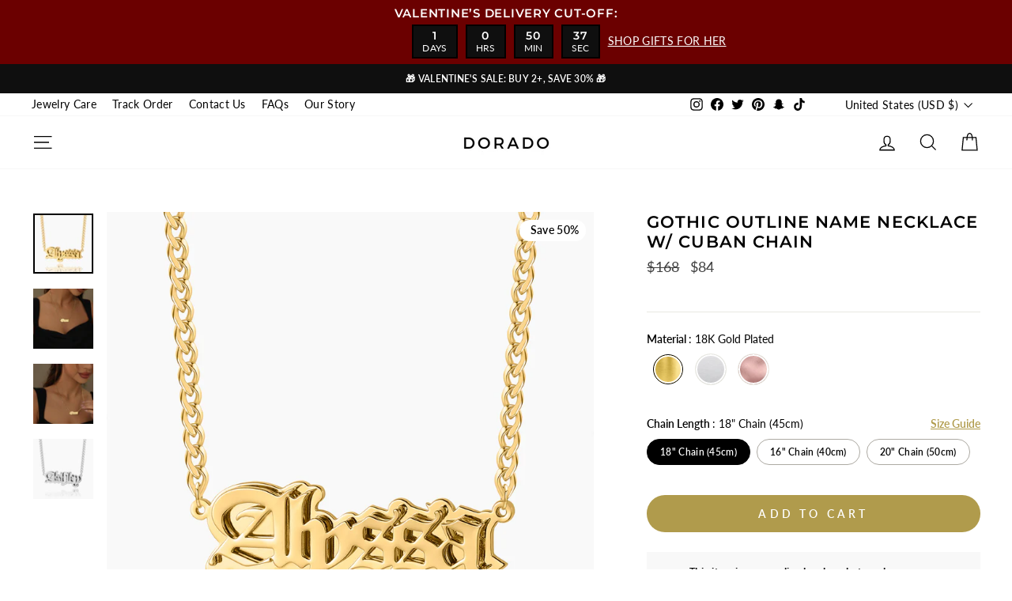

--- FILE ---
content_type: text/html; charset=utf-8
request_url: https://dorado.com/products/gothic-outline-name-necklace-w-cuban-chain
body_size: 72352
content:





<!doctype html>
<html class="js" lang="en" dir="ltr">
<head>


 
<script>
/* >> TriplePixel :: start*/
document.addEventListener('StartAsyncLoading',function(event){ window.TriplePixelData={TripleName:"sk-custom-concepts.myshopify.com",ver:"2.15",plat:"SHOPIFY",isHeadless:false,src:'SHOPIFY_EXT',product:{id:"",name:``,price:""},search:""},function(W,H,A,L,E,_,B,N){function O(U,T,P,H,R){void 0===R&&(R=!1),H=new XMLHttpRequest,P?(H.open("POST",U,!0),H.setRequestHeader("Content-Type","text/plain")):H.open("GET",U,!0),H.send(JSON.stringify(P||{})),H.onreadystatechange=function(){4===H.readyState&&200===H.status?(R=H.responseText,U.includes(".txt")?eval(R):P||(N[B]=R)):(299<H.status||H.status<200)&&T&&!R&&(R=!0,O(U,T-1,P))}}if(N=window,!N[H+"sn"]){N[H+"sn"]=1,L=function(){return Date.now().toString(36)+"_"+Math.random().toString(36)};try{A.setItem(H,1+(0|A.getItem(H)||0)),(E=JSON.parse(A.getItem(H+"U")||"[]")).push({u:location.href,r:document.referrer,t:Date.now(),id:L()}),A.setItem(H+"U",JSON.stringify(E))}catch(e){}var i,m,p;A.getItem('"!nC`')||(_=A,A=N,A[H]||(E=A[H]=function(t,e,a){return void 0===a&&(a=[]),"State"==t?E.s:(W=L(),(E._q=E._q||[]).push([W,t,e].concat(a)),W)},E.s="Installed",E._q=[],E.ch=W,B="configSecurityConfModel",N[B]=1,O("https://conf.config-security.com/model",5),i=L(),m=A[atob("c2NyZWVu")],_.setItem("di_pmt_wt",i),p={id:i,action:"profile",avatar:_.getItem("auth-security_rand_salt_"),time:m[atob("d2lkdGg=")]+":"+m[atob("aGVpZ2h0")],host:A.TriplePixelData.TripleName,plat:A.TriplePixelData.plat,url:window.location.href,ref:document.referrer,ver:A.TriplePixelData.ver},O("https://api.config-security.com/event",5,p),O("https://whale.camera/live/dot.txt",5)))}}("", "TriplePixel",localStorage); }); 
/* << TriplePixel :: end*/
</script>
<link rel='preconnect dns-prefetch' href='https://triplewhale-pixel.web.app/' crossorigin />
  <meta charset="utf-8">
  <meta http-equiv="X-UA-Compatible" content="IE=edge,chrome=1">
  <meta name="viewport" content="width=device-width,initial-scale=1">
  <meta name="theme-color" content="#b09b4c">
  <link rel="canonical" href="https://dorado.com/products/gothic-outline-name-necklace-w-cuban-chain">
  <link rel="preconnect" href="https://cdn.shopify.com" crossorigin>
  <link rel="preconnect" href="https://fonts.shopifycdn.com" crossorigin>
  <link rel="dns-prefetch" href="https://productreviews.shopifycdn.com">
  <link rel="dns-prefetch" href="https://ajax.googleapis.com">
  <link rel="dns-prefetch" href="https://maps.googleapis.com">
  <link rel="dns-prefetch" href="https://maps.gstatic.com">

  
  

  <!-- Start of Booster Apps Seo-0.1-->
<title>Gothic Outline Name Necklace w/ Cuban Chain | DORADO</title><meta name="google-site-verification" content="TZkg1cS1d515cpBuR0i_EOEKINYWdYgDWfHS6WzhkDY" />
<meta name="description" content="Personalize your own necklace with your name, or surprise them with a customized gift." />
<!-- end of Booster Apps SEO -->


  
<link rel="shortcut icon" href="//dorado.com/cdn/shop/files/8_9d2b09a2-fb40-465c-8dab-635bab4de2de_32x32.png?v=1725657456" type="image/png" />
  
  
<meta property="og:site_name" content="DORADO">
  <meta property="og:url" content="https://dorado.com/products/gothic-outline-name-necklace-w-cuban-chain">
  <meta property="og:title" content="Gothic Outline Name Necklace w/ Cuban Chain">
  <meta property="og:type" content="product">
  <meta property="og:description" content="Enhance our Old English Style with a luxury Cuban Link Chain. Personalize our handcrafted Gothic Outline Necklace with your name, or surprise them with a customized gift. They’ll definitely think of you each time they wear it. This design makes a bold statement with its detailed outline of lettering in Old English Script. Necklaces are always in fashion, so this piece can remain part of your collection for years to come."><meta property="og:image" content="http://dorado.com/cdn/shop/products/MG_6796_G.jpg?v=1667238032">
    <meta property="og:image:secure_url" content="https://dorado.com/cdn/shop/products/MG_6796_G.jpg?v=1667238032">
    <meta property="og:image:width" content="1500">
    <meta property="og:image:height" content="1500"><meta name="twitter:site" content="@doradofashion">
  <meta name="twitter:card" content="summary_large_image">
  <meta name="twitter:title" content="Gothic Outline Name Necklace w/ Cuban Chain">
  <meta name="twitter:description" content="Enhance our Old English Style with a luxury Cuban Link Chain. Personalize our handcrafted Gothic Outline Necklace with your name, or surprise them with a customized gift. They’ll definitely think of you each time they wear it. This design makes a bold statement with its detailed outline of lettering in Old English Script. Necklaces are always in fashion, so this piece can remain part of your collection for years to come.">
<!--Start custom code-->

  

  
 
  <link rel="preload" as="image" href="https://dorado.com/cdn/shop/products/MG_6796_G.jpg?v=1667238032&width=800">

  <link rel="preload" href="//dorado.com/cdn/shop/t/141/assets/theme.css?v=76804982326399096511768410696" as="style" onload="this.rel='stylesheet'">

  <link rel="preload" href="//dorado.com/cdn/shop/t/141/assets/country-flags.css" as="style" onload="this.rel='stylesheet'">

  <link rel="preload" href="//dorado.com/cdn/shop/t/141/assets/rebuy-cart-installments.scss.css?v=134914850438899566581728538660" as="style" onload="this.rel='stylesheet'">

  <link rel="preload" href="//dorado.com/cdn/shop/t/141/assets/custom-rebuy.scss.css?v=142424164574439581261728538660" as="style" onload="this.rel='stylesheet'">
  
  
 
  <link rel="preload" as="script" href="//ajax.googleapis.com/ajax/libs/jquery/2.2.4/jquery.min.js">

  <link rel="preload" as="script" href="//dorado.com/cdn/shop/t/141/assets/libs.min.js?v=71778822059583850401728538659">

  
  <link rel="preload" href="https://fonts.googleapis.com/css?family=Quicksand" as="style" onload="this.rel='stylesheet'">
  <link rel="preload" href="https://fonts.gstatic.com/s/quicksand/v22/6xK-dSZaM9iE8KbpRA_LJ3z8mH9BOJvgkP8o58a-wjw3UD0.woff2" as="font" type="font/woff2" crossorigin>
   
  

  <link rel="preload" href="//dorado.com/cdn/shop/t/141/assets/slider.css?v=181374931548222731251728538660" as="style" onload="this.rel='stylesheet'">
  <link rel="preload" href="//dorado.com/cdn/shop/t/141/assets/custom-style.css?v=43723269882417049441729570282" as="style" onload="this.rel='stylesheet'">

  <!--End custom code-->


<script type="text/javascript">
  function loadCSS(filename){var l=document.createElement('link');l.rel='stylesheet';l.href=filename;var h=document.getElementsByTagName('head')[0];h.parentNode.insertBefore(l,h);}
  window.addEventListener('DOMContentLoaded', (event) => {
    setTimeout(function() {
      loadCSS("https://dorado.com/cdn/shop/t/141/assets/fonts.css?v=44406583633756089361766772810"); 
      loadCSS("https://cdnjs.cloudflare.com/ajax/libs/font-awesome/6.3.0/css/all.min.css");
    }, 10);
  });
</script>
<!--Start custom code-->
  <link href="//dorado.com/cdn/shop/t/141/assets/slider.css?v=181374931548222731251728538660" rel="stylesheet" type="text/css" media="all" />
  <!--End custom code-->
  <link href="//dorado.com/cdn/shop/t/141/assets/theme.css?v=76804982326399096511768410696" rel="stylesheet" type="text/css" media="all" />
<style data-shopify>:root {
    --typeHeaderPrimary: Montserrat;
    --typeHeaderFallback: sans-serif;
    --typeHeaderSize: 25px;
    --typeHeaderWeight: 600;
    --typeHeaderLineHeight: 1.2;
    --typeHeaderSpacing: 0.05em;

    --typeBasePrimary:Lato;
    --typeBaseFallback:sans-serif;
    --typeBaseSize: 16px;
    --typeBaseWeight: 400;
    --typeBaseSpacing: 0.025em;
    --typeBaseLineHeight: 1.3;
    --typeBaselineHeightMinus01: 1.2;

    --typeCollectionTitle: 22px;

    --iconWeight: 3px;
    --iconLinecaps: miter;

    
        --buttonRadius: 0;
    

    --colorGridOverlayOpacity: 0.12;
    }

    .placeholder-content {
    background-image: linear-gradient(100deg, #ffffff 40%, #f7f7f7 63%, #ffffff 79%);
    }</style><!--Start custom code-->
 
    

  <link href="//dorado.com/cdn/shop/t/141/assets/custom-style.css?v=43723269882417049441729570282" rel="stylesheet" type="text/css" media="all" />
  <!--End custom code-->

  <script>
    document.documentElement.className = document.documentElement.className.replace('no-js', 'js');

    window.theme = window.theme || {};
    theme.routes = {
      home: "/",
      cart: "/cart.js",
      cartPage: "/cart",
      cartAdd: "/cart/add.js",
      cartChange: "/cart/change.js",
      search: "/search",
      predictiveSearch: "/search/suggest"
    };
    theme.strings = {
      soldOut: "Sold Out",
      unavailable: "Unavailable",
      inStockLabel: "In stock, ready to ship",
      oneStockLabel: "Low stock - [count] item left",
      otherStockLabel: "Low stock - [count] items left",
      willNotShipUntil: "Ready to ship [date]",
      willBeInStockAfter: "Back in stock [date]",
      waitingForStock: "Inventory on the way",
      savePrice: "Save [saved_amount]",
      cartEmpty: "Your cart is currently empty.",
      cartTermsConfirmation: "You must agree with the terms and conditions of sales to check out",
      searchCollections: "Collections",
      searchPages: "Pages",
      searchArticles: "Articles",
      productFrom: "from ",
      maxQuantity: "You can only have [quantity] of [title] in your cart."
    };
    theme.settings = {
      cartType: "page",
      isCustomerTemplate: false,
      moneyFormat: "\u003cspan class=money\u003e${{ amount_no_decimals }}\u003c\/span\u003e",
      saveType: "percent",
      productImageSize: "square",
      productImageCover: true,
      predictiveSearch: true,
      predictiveSearchType: null,
      predictiveSearchVendor: false,
      predictiveSearchPrice: false,
      quickView: false,
      themeName: 'Impulse',
      themeVersion: "7.4.0"
    };

    /*Start custom code*/
 
    theme.settings_free_ship = {
        free_shipping: false,
        
      };

    /*End custom code*/
  </script>

  <!--Start custom code-->
  <script src="//dorado.com/cdn/shop/t/141/assets/libs.min.js?v=71778822059583850401728538659"></script>
      
  
      <script>window.performance && window.performance.mark && window.performance.mark('shopify.content_for_header.start');</script><meta name="google-site-verification" content="TZkg1cS1d515cpBuR0i_EOEKINYWdYgDWfHS6WzhkDY">
<meta id="shopify-digital-wallet" name="shopify-digital-wallet" content="/23078837/digital_wallets/dialog">
<meta name="shopify-checkout-api-token" content="addabcffb24920e69e57b67d6606c913">
<link rel="alternate" hreflang="x-default" href="https://dorado.com/products/gothic-outline-name-necklace-w-cuban-chain">
<link rel="alternate" hreflang="en-GB" href="https://dorado.co.uk/products/gothic-outline-name-necklace-w-cuban-chain">
<link rel="alternate" hreflang="en-AE" href="https://dorado.com/en-ww/products/gothic-outline-name-necklace-w-cuban-chain">
<link rel="alternate" hreflang="en-AG" href="https://dorado.com/en-ww/products/gothic-outline-name-necklace-w-cuban-chain">
<link rel="alternate" hreflang="en-AI" href="https://dorado.com/en-ww/products/gothic-outline-name-necklace-w-cuban-chain">
<link rel="alternate" hreflang="en-AO" href="https://dorado.com/en-ww/products/gothic-outline-name-necklace-w-cuban-chain">
<link rel="alternate" hreflang="en-AR" href="https://dorado.com/en-ww/products/gothic-outline-name-necklace-w-cuban-chain">
<link rel="alternate" hreflang="en-AW" href="https://dorado.com/en-ww/products/gothic-outline-name-necklace-w-cuban-chain">
<link rel="alternate" hreflang="en-AZ" href="https://dorado.com/en-ww/products/gothic-outline-name-necklace-w-cuban-chain">
<link rel="alternate" hreflang="en-BB" href="https://dorado.com/en-ww/products/gothic-outline-name-necklace-w-cuban-chain">
<link rel="alternate" hreflang="en-BD" href="https://dorado.com/en-ww/products/gothic-outline-name-necklace-w-cuban-chain">
<link rel="alternate" hreflang="en-BF" href="https://dorado.com/en-ww/products/gothic-outline-name-necklace-w-cuban-chain">
<link rel="alternate" hreflang="en-BH" href="https://dorado.com/en-ww/products/gothic-outline-name-necklace-w-cuban-chain">
<link rel="alternate" hreflang="en-BI" href="https://dorado.com/en-ww/products/gothic-outline-name-necklace-w-cuban-chain">
<link rel="alternate" hreflang="en-BJ" href="https://dorado.com/en-ww/products/gothic-outline-name-necklace-w-cuban-chain">
<link rel="alternate" hreflang="en-BL" href="https://dorado.com/en-ww/products/gothic-outline-name-necklace-w-cuban-chain">
<link rel="alternate" hreflang="en-BM" href="https://dorado.com/en-ww/products/gothic-outline-name-necklace-w-cuban-chain">
<link rel="alternate" hreflang="en-BN" href="https://dorado.com/en-ww/products/gothic-outline-name-necklace-w-cuban-chain">
<link rel="alternate" hreflang="en-BO" href="https://dorado.com/en-ww/products/gothic-outline-name-necklace-w-cuban-chain">
<link rel="alternate" hreflang="en-BQ" href="https://dorado.com/en-ww/products/gothic-outline-name-necklace-w-cuban-chain">
<link rel="alternate" hreflang="en-BR" href="https://dorado.com/en-ww/products/gothic-outline-name-necklace-w-cuban-chain">
<link rel="alternate" hreflang="en-BS" href="https://dorado.com/en-ww/products/gothic-outline-name-necklace-w-cuban-chain">
<link rel="alternate" hreflang="en-BT" href="https://dorado.com/en-ww/products/gothic-outline-name-necklace-w-cuban-chain">
<link rel="alternate" hreflang="en-BW" href="https://dorado.com/en-ww/products/gothic-outline-name-necklace-w-cuban-chain">
<link rel="alternate" hreflang="en-BZ" href="https://dorado.com/en-ww/products/gothic-outline-name-necklace-w-cuban-chain">
<link rel="alternate" hreflang="en-CK" href="https://dorado.com/en-ww/products/gothic-outline-name-necklace-w-cuban-chain">
<link rel="alternate" hreflang="en-CL" href="https://dorado.com/en-ww/products/gothic-outline-name-necklace-w-cuban-chain">
<link rel="alternate" hreflang="en-CM" href="https://dorado.com/en-ww/products/gothic-outline-name-necklace-w-cuban-chain">
<link rel="alternate" hreflang="en-CN" href="https://dorado.com/en-ww/products/gothic-outline-name-necklace-w-cuban-chain">
<link rel="alternate" hreflang="en-CO" href="https://dorado.com/en-ww/products/gothic-outline-name-necklace-w-cuban-chain">
<link rel="alternate" hreflang="en-CR" href="https://dorado.com/en-ww/products/gothic-outline-name-necklace-w-cuban-chain">
<link rel="alternate" hreflang="en-CV" href="https://dorado.com/en-ww/products/gothic-outline-name-necklace-w-cuban-chain">
<link rel="alternate" hreflang="en-CW" href="https://dorado.com/en-ww/products/gothic-outline-name-necklace-w-cuban-chain">
<link rel="alternate" hreflang="en-DJ" href="https://dorado.com/en-ww/products/gothic-outline-name-necklace-w-cuban-chain">
<link rel="alternate" hreflang="en-DM" href="https://dorado.com/en-ww/products/gothic-outline-name-necklace-w-cuban-chain">
<link rel="alternate" hreflang="en-DO" href="https://dorado.com/en-ww/products/gothic-outline-name-necklace-w-cuban-chain">
<link rel="alternate" hreflang="en-DZ" href="https://dorado.com/en-ww/products/gothic-outline-name-necklace-w-cuban-chain">
<link rel="alternate" hreflang="en-EC" href="https://dorado.com/en-ww/products/gothic-outline-name-necklace-w-cuban-chain">
<link rel="alternate" hreflang="en-EG" href="https://dorado.com/en-ww/products/gothic-outline-name-necklace-w-cuban-chain">
<link rel="alternate" hreflang="en-ET" href="https://dorado.com/en-ww/products/gothic-outline-name-necklace-w-cuban-chain">
<link rel="alternate" hreflang="en-FJ" href="https://dorado.com/en-ww/products/gothic-outline-name-necklace-w-cuban-chain">
<link rel="alternate" hreflang="en-FK" href="https://dorado.com/en-ww/products/gothic-outline-name-necklace-w-cuban-chain">
<link rel="alternate" hreflang="en-GA" href="https://dorado.com/en-ww/products/gothic-outline-name-necklace-w-cuban-chain">
<link rel="alternate" hreflang="en-GD" href="https://dorado.com/en-ww/products/gothic-outline-name-necklace-w-cuban-chain">
<link rel="alternate" hreflang="en-GF" href="https://dorado.com/en-ww/products/gothic-outline-name-necklace-w-cuban-chain">
<link rel="alternate" hreflang="en-GH" href="https://dorado.com/en-ww/products/gothic-outline-name-necklace-w-cuban-chain">
<link rel="alternate" hreflang="en-GM" href="https://dorado.com/en-ww/products/gothic-outline-name-necklace-w-cuban-chain">
<link rel="alternate" hreflang="en-GN" href="https://dorado.com/en-ww/products/gothic-outline-name-necklace-w-cuban-chain">
<link rel="alternate" hreflang="en-GQ" href="https://dorado.com/en-ww/products/gothic-outline-name-necklace-w-cuban-chain">
<link rel="alternate" hreflang="en-GT" href="https://dorado.com/en-ww/products/gothic-outline-name-necklace-w-cuban-chain">
<link rel="alternate" hreflang="en-GW" href="https://dorado.com/en-ww/products/gothic-outline-name-necklace-w-cuban-chain">
<link rel="alternate" hreflang="en-GY" href="https://dorado.com/en-ww/products/gothic-outline-name-necklace-w-cuban-chain">
<link rel="alternate" hreflang="en-HK" href="https://dorado.com/en-ww/products/gothic-outline-name-necklace-w-cuban-chain">
<link rel="alternate" hreflang="en-HN" href="https://dorado.com/en-ww/products/gothic-outline-name-necklace-w-cuban-chain">
<link rel="alternate" hreflang="en-HT" href="https://dorado.com/en-ww/products/gothic-outline-name-necklace-w-cuban-chain">
<link rel="alternate" hreflang="en-ID" href="https://dorado.com/en-ww/products/gothic-outline-name-necklace-w-cuban-chain">
<link rel="alternate" hreflang="en-IL" href="https://dorado.com/en-ww/products/gothic-outline-name-necklace-w-cuban-chain">
<link rel="alternate" hreflang="en-IN" href="https://dorado.com/en-ww/products/gothic-outline-name-necklace-w-cuban-chain">
<link rel="alternate" hreflang="en-JM" href="https://dorado.com/en-ww/products/gothic-outline-name-necklace-w-cuban-chain">
<link rel="alternate" hreflang="en-JO" href="https://dorado.com/en-ww/products/gothic-outline-name-necklace-w-cuban-chain">
<link rel="alternate" hreflang="en-JP" href="https://dorado.com/en-ww/products/gothic-outline-name-necklace-w-cuban-chain">
<link rel="alternate" hreflang="en-KE" href="https://dorado.com/en-ww/products/gothic-outline-name-necklace-w-cuban-chain">
<link rel="alternate" hreflang="en-KG" href="https://dorado.com/en-ww/products/gothic-outline-name-necklace-w-cuban-chain">
<link rel="alternate" hreflang="en-KH" href="https://dorado.com/en-ww/products/gothic-outline-name-necklace-w-cuban-chain">
<link rel="alternate" hreflang="en-KI" href="https://dorado.com/en-ww/products/gothic-outline-name-necklace-w-cuban-chain">
<link rel="alternate" hreflang="en-KM" href="https://dorado.com/en-ww/products/gothic-outline-name-necklace-w-cuban-chain">
<link rel="alternate" hreflang="en-KN" href="https://dorado.com/en-ww/products/gothic-outline-name-necklace-w-cuban-chain">
<link rel="alternate" hreflang="en-KR" href="https://dorado.com/en-ww/products/gothic-outline-name-necklace-w-cuban-chain">
<link rel="alternate" hreflang="en-KW" href="https://dorado.com/en-ww/products/gothic-outline-name-necklace-w-cuban-chain">
<link rel="alternate" hreflang="en-KY" href="https://dorado.com/en-ww/products/gothic-outline-name-necklace-w-cuban-chain">
<link rel="alternate" hreflang="en-KZ" href="https://dorado.com/en-ww/products/gothic-outline-name-necklace-w-cuban-chain">
<link rel="alternate" hreflang="en-LA" href="https://dorado.com/en-ww/products/gothic-outline-name-necklace-w-cuban-chain">
<link rel="alternate" hreflang="en-LC" href="https://dorado.com/en-ww/products/gothic-outline-name-necklace-w-cuban-chain">
<link rel="alternate" hreflang="en-LK" href="https://dorado.com/en-ww/products/gothic-outline-name-necklace-w-cuban-chain">
<link rel="alternate" hreflang="en-LS" href="https://dorado.com/en-ww/products/gothic-outline-name-necklace-w-cuban-chain">
<link rel="alternate" hreflang="en-MA" href="https://dorado.com/en-ww/products/gothic-outline-name-necklace-w-cuban-chain">
<link rel="alternate" hreflang="en-MF" href="https://dorado.com/en-ww/products/gothic-outline-name-necklace-w-cuban-chain">
<link rel="alternate" hreflang="en-MG" href="https://dorado.com/en-ww/products/gothic-outline-name-necklace-w-cuban-chain">
<link rel="alternate" hreflang="en-MN" href="https://dorado.com/en-ww/products/gothic-outline-name-necklace-w-cuban-chain">
<link rel="alternate" hreflang="en-MO" href="https://dorado.com/en-ww/products/gothic-outline-name-necklace-w-cuban-chain">
<link rel="alternate" hreflang="en-MQ" href="https://dorado.com/en-ww/products/gothic-outline-name-necklace-w-cuban-chain">
<link rel="alternate" hreflang="en-MR" href="https://dorado.com/en-ww/products/gothic-outline-name-necklace-w-cuban-chain">
<link rel="alternate" hreflang="en-MS" href="https://dorado.com/en-ww/products/gothic-outline-name-necklace-w-cuban-chain">
<link rel="alternate" hreflang="en-MU" href="https://dorado.com/en-ww/products/gothic-outline-name-necklace-w-cuban-chain">
<link rel="alternate" hreflang="en-MV" href="https://dorado.com/en-ww/products/gothic-outline-name-necklace-w-cuban-chain">
<link rel="alternate" hreflang="en-MW" href="https://dorado.com/en-ww/products/gothic-outline-name-necklace-w-cuban-chain">
<link rel="alternate" hreflang="en-MX" href="https://dorado.com/en-ww/products/gothic-outline-name-necklace-w-cuban-chain">
<link rel="alternate" hreflang="en-MY" href="https://dorado.com/en-ww/products/gothic-outline-name-necklace-w-cuban-chain">
<link rel="alternate" hreflang="en-MZ" href="https://dorado.com/en-ww/products/gothic-outline-name-necklace-w-cuban-chain">
<link rel="alternate" hreflang="en-NA" href="https://dorado.com/en-ww/products/gothic-outline-name-necklace-w-cuban-chain">
<link rel="alternate" hreflang="en-NC" href="https://dorado.com/en-ww/products/gothic-outline-name-necklace-w-cuban-chain">
<link rel="alternate" hreflang="en-NG" href="https://dorado.com/en-ww/products/gothic-outline-name-necklace-w-cuban-chain">
<link rel="alternate" hreflang="en-NI" href="https://dorado.com/en-ww/products/gothic-outline-name-necklace-w-cuban-chain">
<link rel="alternate" hreflang="en-NP" href="https://dorado.com/en-ww/products/gothic-outline-name-necklace-w-cuban-chain">
<link rel="alternate" hreflang="en-NR" href="https://dorado.com/en-ww/products/gothic-outline-name-necklace-w-cuban-chain">
<link rel="alternate" hreflang="en-NU" href="https://dorado.com/en-ww/products/gothic-outline-name-necklace-w-cuban-chain">
<link rel="alternate" hreflang="en-NZ" href="https://dorado.com/en-ww/products/gothic-outline-name-necklace-w-cuban-chain">
<link rel="alternate" hreflang="en-OM" href="https://dorado.com/en-ww/products/gothic-outline-name-necklace-w-cuban-chain">
<link rel="alternate" hreflang="en-PA" href="https://dorado.com/en-ww/products/gothic-outline-name-necklace-w-cuban-chain">
<link rel="alternate" hreflang="en-PE" href="https://dorado.com/en-ww/products/gothic-outline-name-necklace-w-cuban-chain">
<link rel="alternate" hreflang="en-PF" href="https://dorado.com/en-ww/products/gothic-outline-name-necklace-w-cuban-chain">
<link rel="alternate" hreflang="en-PG" href="https://dorado.com/en-ww/products/gothic-outline-name-necklace-w-cuban-chain">
<link rel="alternate" hreflang="en-PH" href="https://dorado.com/en-ww/products/gothic-outline-name-necklace-w-cuban-chain">
<link rel="alternate" hreflang="en-PK" href="https://dorado.com/en-ww/products/gothic-outline-name-necklace-w-cuban-chain">
<link rel="alternate" hreflang="en-PY" href="https://dorado.com/en-ww/products/gothic-outline-name-necklace-w-cuban-chain">
<link rel="alternate" hreflang="en-QA" href="https://dorado.com/en-ww/products/gothic-outline-name-necklace-w-cuban-chain">
<link rel="alternate" hreflang="en-RW" href="https://dorado.com/en-ww/products/gothic-outline-name-necklace-w-cuban-chain">
<link rel="alternate" hreflang="en-SA" href="https://dorado.com/en-ww/products/gothic-outline-name-necklace-w-cuban-chain">
<link rel="alternate" hreflang="en-SB" href="https://dorado.com/en-ww/products/gothic-outline-name-necklace-w-cuban-chain">
<link rel="alternate" hreflang="en-SC" href="https://dorado.com/en-ww/products/gothic-outline-name-necklace-w-cuban-chain">
<link rel="alternate" hreflang="en-SG" href="https://dorado.com/en-ww/products/gothic-outline-name-necklace-w-cuban-chain">
<link rel="alternate" hreflang="en-SH" href="https://dorado.com/en-ww/products/gothic-outline-name-necklace-w-cuban-chain">
<link rel="alternate" hreflang="en-SL" href="https://dorado.com/en-ww/products/gothic-outline-name-necklace-w-cuban-chain">
<link rel="alternate" hreflang="en-SN" href="https://dorado.com/en-ww/products/gothic-outline-name-necklace-w-cuban-chain">
<link rel="alternate" hreflang="en-SR" href="https://dorado.com/en-ww/products/gothic-outline-name-necklace-w-cuban-chain">
<link rel="alternate" hreflang="en-ST" href="https://dorado.com/en-ww/products/gothic-outline-name-necklace-w-cuban-chain">
<link rel="alternate" hreflang="en-SV" href="https://dorado.com/en-ww/products/gothic-outline-name-necklace-w-cuban-chain">
<link rel="alternate" hreflang="en-SZ" href="https://dorado.com/en-ww/products/gothic-outline-name-necklace-w-cuban-chain">
<link rel="alternate" hreflang="en-TC" href="https://dorado.com/en-ww/products/gothic-outline-name-necklace-w-cuban-chain">
<link rel="alternate" hreflang="en-TD" href="https://dorado.com/en-ww/products/gothic-outline-name-necklace-w-cuban-chain">
<link rel="alternate" hreflang="en-TG" href="https://dorado.com/en-ww/products/gothic-outline-name-necklace-w-cuban-chain">
<link rel="alternate" hreflang="en-TH" href="https://dorado.com/en-ww/products/gothic-outline-name-necklace-w-cuban-chain">
<link rel="alternate" hreflang="en-TL" href="https://dorado.com/en-ww/products/gothic-outline-name-necklace-w-cuban-chain">
<link rel="alternate" hreflang="en-TN" href="https://dorado.com/en-ww/products/gothic-outline-name-necklace-w-cuban-chain">
<link rel="alternate" hreflang="en-TO" href="https://dorado.com/en-ww/products/gothic-outline-name-necklace-w-cuban-chain">
<link rel="alternate" hreflang="en-TT" href="https://dorado.com/en-ww/products/gothic-outline-name-necklace-w-cuban-chain">
<link rel="alternate" hreflang="en-TV" href="https://dorado.com/en-ww/products/gothic-outline-name-necklace-w-cuban-chain">
<link rel="alternate" hreflang="en-TW" href="https://dorado.com/en-ww/products/gothic-outline-name-necklace-w-cuban-chain">
<link rel="alternate" hreflang="en-TZ" href="https://dorado.com/en-ww/products/gothic-outline-name-necklace-w-cuban-chain">
<link rel="alternate" hreflang="en-UG" href="https://dorado.com/en-ww/products/gothic-outline-name-necklace-w-cuban-chain">
<link rel="alternate" hreflang="en-UY" href="https://dorado.com/en-ww/products/gothic-outline-name-necklace-w-cuban-chain">
<link rel="alternate" hreflang="en-UZ" href="https://dorado.com/en-ww/products/gothic-outline-name-necklace-w-cuban-chain">
<link rel="alternate" hreflang="en-VC" href="https://dorado.com/en-ww/products/gothic-outline-name-necklace-w-cuban-chain">
<link rel="alternate" hreflang="en-VG" href="https://dorado.com/en-ww/products/gothic-outline-name-necklace-w-cuban-chain">
<link rel="alternate" hreflang="en-VN" href="https://dorado.com/en-ww/products/gothic-outline-name-necklace-w-cuban-chain">
<link rel="alternate" hreflang="en-VU" href="https://dorado.com/en-ww/products/gothic-outline-name-necklace-w-cuban-chain">
<link rel="alternate" hreflang="en-WS" href="https://dorado.com/en-ww/products/gothic-outline-name-necklace-w-cuban-chain">
<link rel="alternate" hreflang="en-ZA" href="https://dorado.com/en-ww/products/gothic-outline-name-necklace-w-cuban-chain">
<link rel="alternate" hreflang="en-ZM" href="https://dorado.com/en-ww/products/gothic-outline-name-necklace-w-cuban-chain">
<link rel="alternate" hreflang="en-CA" href="https://dorado.com/en-ca/products/gothic-outline-name-necklace-w-cuban-chain">
<link rel="alternate" hreflang="en-AU" href="https://dorado.com/en-au/products/gothic-outline-name-necklace-w-cuban-chain">
<link rel="alternate" hreflang="en-AD" href="https://dorado.com/en-eu/products/gothic-outline-name-necklace-w-cuban-chain">
<link rel="alternate" hreflang="en-AL" href="https://dorado.com/en-eu/products/gothic-outline-name-necklace-w-cuban-chain">
<link rel="alternate" hreflang="en-AM" href="https://dorado.com/en-eu/products/gothic-outline-name-necklace-w-cuban-chain">
<link rel="alternate" hreflang="en-AT" href="https://dorado.com/en-eu/products/gothic-outline-name-necklace-w-cuban-chain">
<link rel="alternate" hreflang="en-BA" href="https://dorado.com/en-eu/products/gothic-outline-name-necklace-w-cuban-chain">
<link rel="alternate" hreflang="en-BE" href="https://dorado.com/en-eu/products/gothic-outline-name-necklace-w-cuban-chain">
<link rel="alternate" hreflang="en-BG" href="https://dorado.com/en-eu/products/gothic-outline-name-necklace-w-cuban-chain">
<link rel="alternate" hreflang="en-CH" href="https://dorado.com/en-eu/products/gothic-outline-name-necklace-w-cuban-chain">
<link rel="alternate" hreflang="en-CY" href="https://dorado.com/en-eu/products/gothic-outline-name-necklace-w-cuban-chain">
<link rel="alternate" hreflang="en-CZ" href="https://dorado.com/en-eu/products/gothic-outline-name-necklace-w-cuban-chain">
<link rel="alternate" hreflang="en-DE" href="https://dorado.com/en-eu/products/gothic-outline-name-necklace-w-cuban-chain">
<link rel="alternate" hreflang="en-DK" href="https://dorado.com/en-eu/products/gothic-outline-name-necklace-w-cuban-chain">
<link rel="alternate" hreflang="en-EE" href="https://dorado.com/en-eu/products/gothic-outline-name-necklace-w-cuban-chain">
<link rel="alternate" hreflang="en-ES" href="https://dorado.com/en-eu/products/gothic-outline-name-necklace-w-cuban-chain">
<link rel="alternate" hreflang="en-FI" href="https://dorado.com/en-eu/products/gothic-outline-name-necklace-w-cuban-chain">
<link rel="alternate" hreflang="en-FO" href="https://dorado.com/en-eu/products/gothic-outline-name-necklace-w-cuban-chain">
<link rel="alternate" hreflang="en-FR" href="https://dorado.com/en-eu/products/gothic-outline-name-necklace-w-cuban-chain">
<link rel="alternate" hreflang="en-GE" href="https://dorado.com/en-eu/products/gothic-outline-name-necklace-w-cuban-chain">
<link rel="alternate" hreflang="en-GG" href="https://dorado.com/en-eu/products/gothic-outline-name-necklace-w-cuban-chain">
<link rel="alternate" hreflang="en-GI" href="https://dorado.com/en-eu/products/gothic-outline-name-necklace-w-cuban-chain">
<link rel="alternate" hreflang="en-GL" href="https://dorado.com/en-eu/products/gothic-outline-name-necklace-w-cuban-chain">
<link rel="alternate" hreflang="en-GP" href="https://dorado.com/en-eu/products/gothic-outline-name-necklace-w-cuban-chain">
<link rel="alternate" hreflang="en-GR" href="https://dorado.com/en-eu/products/gothic-outline-name-necklace-w-cuban-chain">
<link rel="alternate" hreflang="en-HR" href="https://dorado.com/en-eu/products/gothic-outline-name-necklace-w-cuban-chain">
<link rel="alternate" hreflang="en-HU" href="https://dorado.com/en-eu/products/gothic-outline-name-necklace-w-cuban-chain">
<link rel="alternate" hreflang="en-IE" href="https://dorado.com/en-eu/products/gothic-outline-name-necklace-w-cuban-chain">
<link rel="alternate" hreflang="en-IS" href="https://dorado.com/en-eu/products/gothic-outline-name-necklace-w-cuban-chain">
<link rel="alternate" hreflang="en-IT" href="https://dorado.com/en-eu/products/gothic-outline-name-necklace-w-cuban-chain">
<link rel="alternate" hreflang="en-JE" href="https://dorado.com/en-eu/products/gothic-outline-name-necklace-w-cuban-chain">
<link rel="alternate" hreflang="en-LI" href="https://dorado.com/en-eu/products/gothic-outline-name-necklace-w-cuban-chain">
<link rel="alternate" hreflang="en-LT" href="https://dorado.com/en-eu/products/gothic-outline-name-necklace-w-cuban-chain">
<link rel="alternate" hreflang="en-LU" href="https://dorado.com/en-eu/products/gothic-outline-name-necklace-w-cuban-chain">
<link rel="alternate" hreflang="en-LV" href="https://dorado.com/en-eu/products/gothic-outline-name-necklace-w-cuban-chain">
<link rel="alternate" hreflang="en-MC" href="https://dorado.com/en-eu/products/gothic-outline-name-necklace-w-cuban-chain">
<link rel="alternate" hreflang="en-MD" href="https://dorado.com/en-eu/products/gothic-outline-name-necklace-w-cuban-chain">
<link rel="alternate" hreflang="en-ME" href="https://dorado.com/en-eu/products/gothic-outline-name-necklace-w-cuban-chain">
<link rel="alternate" hreflang="en-MK" href="https://dorado.com/en-eu/products/gothic-outline-name-necklace-w-cuban-chain">
<link rel="alternate" hreflang="en-MT" href="https://dorado.com/en-eu/products/gothic-outline-name-necklace-w-cuban-chain">
<link rel="alternate" hreflang="en-NL" href="https://dorado.com/en-eu/products/gothic-outline-name-necklace-w-cuban-chain">
<link rel="alternate" hreflang="en-NO" href="https://dorado.com/en-eu/products/gothic-outline-name-necklace-w-cuban-chain">
<link rel="alternate" hreflang="en-PL" href="https://dorado.com/en-eu/products/gothic-outline-name-necklace-w-cuban-chain">
<link rel="alternate" hreflang="en-PT" href="https://dorado.com/en-eu/products/gothic-outline-name-necklace-w-cuban-chain">
<link rel="alternate" hreflang="en-RE" href="https://dorado.com/en-eu/products/gothic-outline-name-necklace-w-cuban-chain">
<link rel="alternate" hreflang="en-RO" href="https://dorado.com/en-eu/products/gothic-outline-name-necklace-w-cuban-chain">
<link rel="alternate" hreflang="en-RS" href="https://dorado.com/en-eu/products/gothic-outline-name-necklace-w-cuban-chain">
<link rel="alternate" hreflang="en-SE" href="https://dorado.com/en-eu/products/gothic-outline-name-necklace-w-cuban-chain">
<link rel="alternate" hreflang="en-SI" href="https://dorado.com/en-eu/products/gothic-outline-name-necklace-w-cuban-chain">
<link rel="alternate" hreflang="en-SK" href="https://dorado.com/en-eu/products/gothic-outline-name-necklace-w-cuban-chain">
<link rel="alternate" hreflang="en-SM" href="https://dorado.com/en-eu/products/gothic-outline-name-necklace-w-cuban-chain">
<link rel="alternate" hreflang="en-TR" href="https://dorado.com/en-eu/products/gothic-outline-name-necklace-w-cuban-chain">
<link rel="alternate" hreflang="en-YT" href="https://dorado.com/en-eu/products/gothic-outline-name-necklace-w-cuban-chain">
<link rel="alternate" hreflang="en-US" href="https://dorado.com/products/gothic-outline-name-necklace-w-cuban-chain">
<link rel="alternate" type="application/json+oembed" href="https://dorado.com/products/gothic-outline-name-necklace-w-cuban-chain.oembed">
<script async="async" data-src="/checkouts/internal/preloads.js?locale=en-US"></script>
<link rel="preconnect" href="https://shop.app" crossorigin="anonymous">
<script async="async" data-src="https://shop.app/checkouts/internal/preloads.js?locale=en-US&shop_id=23078837" crossorigin="anonymous"></script>
<script id="apple-pay-shop-capabilities" type="application/json">{"shopId":23078837,"countryCode":"US","currencyCode":"USD","merchantCapabilities":["supports3DS"],"merchantId":"gid:\/\/shopify\/Shop\/23078837","merchantName":"DORADO","requiredBillingContactFields":["postalAddress","email","phone"],"requiredShippingContactFields":["postalAddress","email","phone"],"shippingType":"shipping","supportedNetworks":["visa","masterCard","amex","discover","elo","jcb"],"total":{"type":"pending","label":"DORADO","amount":"1.00"},"shopifyPaymentsEnabled":true,"supportsSubscriptions":true}</script>
<script id="shopify-features" type="application/json">{"accessToken":"addabcffb24920e69e57b67d6606c913","betas":["rich-media-storefront-analytics"],"domain":"dorado.com","predictiveSearch":true,"shopId":23078837,"locale":"en"}</script>
<script>var Shopify = Shopify || {};
Shopify.shop = "sk-custom-concepts.myshopify.com";
Shopify.locale = "en";
Shopify.currency = {"active":"USD","rate":"1.0"};
Shopify.country = "US";
Shopify.theme = {"name":"Made with ❤️ by Arctic Grey | main","id":127555797063,"schema_name":"Impulse","schema_version":"7.4.0","theme_store_id":null,"role":"main"};
Shopify.theme.handle = "null";
Shopify.theme.style = {"id":null,"handle":null};
Shopify.cdnHost = "dorado.com/cdn";
Shopify.routes = Shopify.routes || {};
Shopify.routes.root = "/";</script>
<script type="module">!function(o){(o.Shopify=o.Shopify||{}).modules=!0}(window);</script>
<script>!function(o){function n(){var o=[];function n(){o.push(Array.prototype.slice.apply(arguments))}return n.q=o,n}var t=o.Shopify=o.Shopify||{};t.loadFeatures=n(),t.autoloadFeatures=n()}(window);</script>
<script>
  window.ShopifyPay = window.ShopifyPay || {};
  window.ShopifyPay.apiHost = "shop.app\/pay";
  window.ShopifyPay.redirectState = null;
</script>
<script id="shop-js-analytics" type="application/json">{"pageType":"product"}</script>
<script defer="defer" async type="module" src="//dorado.com/cdn/shopifycloud/shop-js/modules/v2/client.init-shop-cart-sync_BN7fPSNr.en.esm.js"></script>
<script defer="defer" async type="module" src="//dorado.com/cdn/shopifycloud/shop-js/modules/v2/chunk.common_Cbph3Kss.esm.js"></script>
<script defer="defer" async type="module" src="//dorado.com/cdn/shopifycloud/shop-js/modules/v2/chunk.modal_DKumMAJ1.esm.js"></script>
<script type="module">
  await import("//dorado.com/cdn/shopifycloud/shop-js/modules/v2/client.init-shop-cart-sync_BN7fPSNr.en.esm.js");
await import("//dorado.com/cdn/shopifycloud/shop-js/modules/v2/chunk.common_Cbph3Kss.esm.js");
await import("//dorado.com/cdn/shopifycloud/shop-js/modules/v2/chunk.modal_DKumMAJ1.esm.js");

  window.Shopify.SignInWithShop?.initShopCartSync?.({"fedCMEnabled":true,"windoidEnabled":true});

</script>
<script>
  window.Shopify = window.Shopify || {};
  if (!window.Shopify.featureAssets) window.Shopify.featureAssets = {};
  window.Shopify.featureAssets['shop-js'] = {"shop-cart-sync":["modules/v2/client.shop-cart-sync_CJVUk8Jm.en.esm.js","modules/v2/chunk.common_Cbph3Kss.esm.js","modules/v2/chunk.modal_DKumMAJ1.esm.js"],"init-fed-cm":["modules/v2/client.init-fed-cm_7Fvt41F4.en.esm.js","modules/v2/chunk.common_Cbph3Kss.esm.js","modules/v2/chunk.modal_DKumMAJ1.esm.js"],"init-shop-email-lookup-coordinator":["modules/v2/client.init-shop-email-lookup-coordinator_Cc088_bR.en.esm.js","modules/v2/chunk.common_Cbph3Kss.esm.js","modules/v2/chunk.modal_DKumMAJ1.esm.js"],"init-windoid":["modules/v2/client.init-windoid_hPopwJRj.en.esm.js","modules/v2/chunk.common_Cbph3Kss.esm.js","modules/v2/chunk.modal_DKumMAJ1.esm.js"],"shop-button":["modules/v2/client.shop-button_B0jaPSNF.en.esm.js","modules/v2/chunk.common_Cbph3Kss.esm.js","modules/v2/chunk.modal_DKumMAJ1.esm.js"],"shop-cash-offers":["modules/v2/client.shop-cash-offers_DPIskqss.en.esm.js","modules/v2/chunk.common_Cbph3Kss.esm.js","modules/v2/chunk.modal_DKumMAJ1.esm.js"],"shop-toast-manager":["modules/v2/client.shop-toast-manager_CK7RT69O.en.esm.js","modules/v2/chunk.common_Cbph3Kss.esm.js","modules/v2/chunk.modal_DKumMAJ1.esm.js"],"init-shop-cart-sync":["modules/v2/client.init-shop-cart-sync_BN7fPSNr.en.esm.js","modules/v2/chunk.common_Cbph3Kss.esm.js","modules/v2/chunk.modal_DKumMAJ1.esm.js"],"init-customer-accounts-sign-up":["modules/v2/client.init-customer-accounts-sign-up_CfPf4CXf.en.esm.js","modules/v2/client.shop-login-button_DeIztwXF.en.esm.js","modules/v2/chunk.common_Cbph3Kss.esm.js","modules/v2/chunk.modal_DKumMAJ1.esm.js"],"pay-button":["modules/v2/client.pay-button_CgIwFSYN.en.esm.js","modules/v2/chunk.common_Cbph3Kss.esm.js","modules/v2/chunk.modal_DKumMAJ1.esm.js"],"init-customer-accounts":["modules/v2/client.init-customer-accounts_DQ3x16JI.en.esm.js","modules/v2/client.shop-login-button_DeIztwXF.en.esm.js","modules/v2/chunk.common_Cbph3Kss.esm.js","modules/v2/chunk.modal_DKumMAJ1.esm.js"],"avatar":["modules/v2/client.avatar_BTnouDA3.en.esm.js"],"init-shop-for-new-customer-accounts":["modules/v2/client.init-shop-for-new-customer-accounts_CsZy_esa.en.esm.js","modules/v2/client.shop-login-button_DeIztwXF.en.esm.js","modules/v2/chunk.common_Cbph3Kss.esm.js","modules/v2/chunk.modal_DKumMAJ1.esm.js"],"shop-follow-button":["modules/v2/client.shop-follow-button_BRMJjgGd.en.esm.js","modules/v2/chunk.common_Cbph3Kss.esm.js","modules/v2/chunk.modal_DKumMAJ1.esm.js"],"checkout-modal":["modules/v2/client.checkout-modal_B9Drz_yf.en.esm.js","modules/v2/chunk.common_Cbph3Kss.esm.js","modules/v2/chunk.modal_DKumMAJ1.esm.js"],"shop-login-button":["modules/v2/client.shop-login-button_DeIztwXF.en.esm.js","modules/v2/chunk.common_Cbph3Kss.esm.js","modules/v2/chunk.modal_DKumMAJ1.esm.js"],"lead-capture":["modules/v2/client.lead-capture_DXYzFM3R.en.esm.js","modules/v2/chunk.common_Cbph3Kss.esm.js","modules/v2/chunk.modal_DKumMAJ1.esm.js"],"shop-login":["modules/v2/client.shop-login_CA5pJqmO.en.esm.js","modules/v2/chunk.common_Cbph3Kss.esm.js","modules/v2/chunk.modal_DKumMAJ1.esm.js"],"payment-terms":["modules/v2/client.payment-terms_BxzfvcZJ.en.esm.js","modules/v2/chunk.common_Cbph3Kss.esm.js","modules/v2/chunk.modal_DKumMAJ1.esm.js"]};
</script>
<script>(function() {
  var isLoaded = false;
  function asyncLoad() {
    if (isLoaded) return;
    isLoaded = true;
    var urls = ["https:\/\/loox.io\/widget\/E1lu5klL78\/loox.1548550263203.js?shop=sk-custom-concepts.myshopify.com","https:\/\/d38xvr37kwwhcm.cloudfront.net\/js\/grin-sdk.js?shop=sk-custom-concepts.myshopify.com","https:\/\/cdn.attn.tv\/dorado\/dtag.js?shop=sk-custom-concepts.myshopify.com","\/\/cdn.shopify.com\/proxy\/2b4a4b5f0fd527f37b927ec43312bbbc9e2d1c57bcffcc7ec01662617c2e9397\/s3-us-west-2.amazonaws.com\/jsstore\/a\/7Q0HOXMV\/reids.js?shop=sk-custom-concepts.myshopify.com\u0026sp-cache-control=cHVibGljLCBtYXgtYWdlPTkwMA","\/\/cdn.shopify.com\/proxy\/f22a3c5f3d395611c2a0a2b651fcd796b4f391a521caaa2e1f450d2ab12c0239\/app.retention.com\/shopify\/shopify_app_add_to_cart_script.js?shop=sk-custom-concepts.myshopify.com\u0026sp-cache-control=cHVibGljLCBtYXgtYWdlPTkwMA","https:\/\/cdn.rebuyengine.com\/onsite\/js\/rebuy.js?shop=sk-custom-concepts.myshopify.com","https:\/\/cdn.rebuyengine.com\/onsite\/js\/rebuy.js?shop=sk-custom-concepts.myshopify.com","\/\/cdn.shopify.com\/proxy\/83bea4b996494cf431eb57cd1f0c7be6b66a67023be8f08b8a0e8923a98383f0\/api.goaffpro.com\/loader.js?shop=sk-custom-concepts.myshopify.com\u0026sp-cache-control=cHVibGljLCBtYXgtYWdlPTkwMA","https:\/\/config.gorgias.chat\/bundle-loader\/01JABJFZP1XYQGVNPZVEV6VBHT?source=shopify1click\u0026shop=sk-custom-concepts.myshopify.com","\/\/backinstock.useamp.com\/widget\/80778_1767159869.js?category=bis\u0026v=6\u0026shop=sk-custom-concepts.myshopify.com","https:\/\/public.9gtb.com\/loader.js?g_cvt_id=f3289ade-14be-47dc-be91-a440f2446cf5\u0026shop=sk-custom-concepts.myshopify.com","https:\/\/cdn.rebuyengine.com\/onsite\/js\/rebuy.js?shop=sk-custom-concepts.myshopify.com","https:\/\/cdn.rebuyengine.com\/onsite\/js\/rebuy.js?shop=sk-custom-concepts.myshopify.com","https:\/\/cdn.rebuyengine.com\/onsite\/js\/rebuy.js?shop=sk-custom-concepts.myshopify.com"];
    for (var i = 0; i < urls.length; i++) {
      var s = document.createElement('script');
      s.type = 'text/javascript';
      s.async = true;
      s.src = urls[i];
      var x = document.getElementsByTagName('script')[0];
      x.parentNode.insertBefore(s, x);
    }
  };
  document.addEventListener('StartAsyncLoading',function(event){asyncLoad();});if(window.attachEvent) {
    window.attachEvent('onload', function(){});
  } else {
    window.addEventListener('load', function(){}, false);
  }
})();</script>
<script id="__st">var __st={"a":23078837,"offset":-18000,"reqid":"be85d643-7ce7-44a7-8910-2b17c2e198d6-1769728155","pageurl":"dorado.com\/products\/gothic-outline-name-necklace-w-cuban-chain","u":"b53c54ec5d9f","p":"product","rtyp":"product","rid":6606786887751};</script>
<script>window.ShopifyPaypalV4VisibilityTracking = true;</script>
<script id="captcha-bootstrap">!function(){'use strict';const t='contact',e='account',n='new_comment',o=[[t,t],['blogs',n],['comments',n],[t,'customer']],c=[[e,'customer_login'],[e,'guest_login'],[e,'recover_customer_password'],[e,'create_customer']],r=t=>t.map((([t,e])=>`form[action*='/${t}']:not([data-nocaptcha='true']) input[name='form_type'][value='${e}']`)).join(','),a=t=>()=>t?[...document.querySelectorAll(t)].map((t=>t.form)):[];function s(){const t=[...o],e=r(t);return a(e)}const i='password',u='form_key',d=['recaptcha-v3-token','g-recaptcha-response','h-captcha-response',i],f=()=>{try{return window.sessionStorage}catch{return}},m='__shopify_v',_=t=>t.elements[u];function p(t,e,n=!1){try{const o=window.sessionStorage,c=JSON.parse(o.getItem(e)),{data:r}=function(t){const{data:e,action:n}=t;return t[m]||n?{data:e,action:n}:{data:t,action:n}}(c);for(const[e,n]of Object.entries(r))t.elements[e]&&(t.elements[e].value=n);n&&o.removeItem(e)}catch(o){console.error('form repopulation failed',{error:o})}}const l='form_type',E='cptcha';function T(t){t.dataset[E]=!0}const w=window,h=w.document,L='Shopify',v='ce_forms',y='captcha';let A=!1;((t,e)=>{const n=(g='f06e6c50-85a8-45c8-87d0-21a2b65856fe',I='https://cdn.shopify.com/shopifycloud/storefront-forms-hcaptcha/ce_storefront_forms_captcha_hcaptcha.v1.5.2.iife.js',D={infoText:'Protected by hCaptcha',privacyText:'Privacy',termsText:'Terms'},(t,e,n)=>{const o=w[L][v],c=o.bindForm;if(c)return c(t,g,e,D).then(n);var r;o.q.push([[t,g,e,D],n]),r=I,A||(h.body.append(Object.assign(h.createElement('script'),{id:'captcha-provider',async:!0,src:r})),A=!0)});var g,I,D;w[L]=w[L]||{},w[L][v]=w[L][v]||{},w[L][v].q=[],w[L][y]=w[L][y]||{},w[L][y].protect=function(t,e){n(t,void 0,e),T(t)},Object.freeze(w[L][y]),function(t,e,n,w,h,L){const[v,y,A,g]=function(t,e,n){const i=e?o:[],u=t?c:[],d=[...i,...u],f=r(d),m=r(i),_=r(d.filter((([t,e])=>n.includes(e))));return[a(f),a(m),a(_),s()]}(w,h,L),I=t=>{const e=t.target;return e instanceof HTMLFormElement?e:e&&e.form},D=t=>v().includes(t);t.addEventListener('submit',(t=>{const e=I(t);if(!e)return;const n=D(e)&&!e.dataset.hcaptchaBound&&!e.dataset.recaptchaBound,o=_(e),c=g().includes(e)&&(!o||!o.value);(n||c)&&t.preventDefault(),c&&!n&&(function(t){try{if(!f())return;!function(t){const e=f();if(!e)return;const n=_(t);if(!n)return;const o=n.value;o&&e.removeItem(o)}(t);const e=Array.from(Array(32),(()=>Math.random().toString(36)[2])).join('');!function(t,e){_(t)||t.append(Object.assign(document.createElement('input'),{type:'hidden',name:u})),t.elements[u].value=e}(t,e),function(t,e){const n=f();if(!n)return;const o=[...t.querySelectorAll(`input[type='${i}']`)].map((({name:t})=>t)),c=[...d,...o],r={};for(const[a,s]of new FormData(t).entries())c.includes(a)||(r[a]=s);n.setItem(e,JSON.stringify({[m]:1,action:t.action,data:r}))}(t,e)}catch(e){console.error('failed to persist form',e)}}(e),e.submit())}));const S=(t,e)=>{t&&!t.dataset[E]&&(n(t,e.some((e=>e===t))),T(t))};for(const o of['focusin','change'])t.addEventListener(o,(t=>{const e=I(t);D(e)&&S(e,y())}));const B=e.get('form_key'),M=e.get(l),P=B&&M;t.addEventListener('StartPreviewBarLoading',(()=>{const t=y();if(P)for(const e of t)e.elements[l].value===M&&p(e,B);[...new Set([...A(),...v().filter((t=>'true'===t.dataset.shopifyCaptcha))])].forEach((e=>S(e,t)))}))}(h,new URLSearchParams(w.location.search),n,t,e,['guest_login'])})(!0,!0)}();</script>
<script integrity="sha256-4kQ18oKyAcykRKYeNunJcIwy7WH5gtpwJnB7kiuLZ1E=" data-source-attribution="shopify.loadfeatures" defer="defer" data-src="//dorado.com/cdn/shopifycloud/storefront/assets/storefront/load_feature-a0a9edcb.js" crossorigin="anonymous"></script>
<script crossorigin="anonymous" defer="defer" data-src="//dorado.com/cdn/shopifycloud/storefront/assets/shopify_pay/storefront-65b4c6d7.js?v=20250812"></script>
<script data-source-attribution="shopify.dynamic_checkout.dynamic.init">var Shopify=Shopify||{};Shopify.PaymentButton=Shopify.PaymentButton||{isStorefrontPortableWallets:!0,init:function(){window.Shopify.PaymentButton.init=function(){};var t=document.createElement("script");t.src="https://dorado.com/cdn/shopifycloud/portable-wallets/latest/portable-wallets.en.js",t.type="module",document.head.appendChild(t)}};
</script>
<script data-source-attribution="shopify.dynamic_checkout.buyer_consent">
  function portableWalletsHideBuyerConsent(e){var t=document.getElementById("shopify-buyer-consent"),n=document.getElementById("shopify-subscription-policy-button");t&&n&&(t.classList.add("hidden"),t.setAttribute("aria-hidden","true"),n.removeEventListener("click",e))}function portableWalletsShowBuyerConsent(e){var t=document.getElementById("shopify-buyer-consent"),n=document.getElementById("shopify-subscription-policy-button");t&&n&&(t.classList.remove("hidden"),t.removeAttribute("aria-hidden"),n.addEventListener("click",e))}window.Shopify?.PaymentButton&&(window.Shopify.PaymentButton.hideBuyerConsent=portableWalletsHideBuyerConsent,window.Shopify.PaymentButton.showBuyerConsent=portableWalletsShowBuyerConsent);
</script>
<script data-source-attribution="shopify.dynamic_checkout.cart.bootstrap">document.addEventListener("StartPreviewBarLoading",(function(){function t(){return document.querySelector("shopify-accelerated-checkout-cart, shopify-accelerated-checkout")}if(t())Shopify.PaymentButton.init();else{new MutationObserver((function(e,n){t()&&(Shopify.PaymentButton.init(),n.disconnect())})).observe(document.body,{childList:!0,subtree:!0})}}));
</script>
<link id="shopify-accelerated-checkout-styles" rel="stylesheet" media="screen" href="https://dorado.com/cdn/shopifycloud/portable-wallets/latest/accelerated-checkout-backwards-compat.css" crossorigin="anonymous">
<style id="shopify-accelerated-checkout-cart">
        #shopify-buyer-consent {
  margin-top: 1em;
  display: inline-block;
  width: 100%;
}

#shopify-buyer-consent.hidden {
  display: none;
}

#shopify-subscription-policy-button {
  background: none;
  border: none;
  padding: 0;
  text-decoration: underline;
  font-size: inherit;
  cursor: pointer;
}

#shopify-subscription-policy-button::before {
  box-shadow: none;
}

      </style>

<script>window.performance && window.performance.mark && window.performance.mark('shopify.content_for_header.end');</script> 
  

<script>
    window.BOLD = window.BOLD || {};
        window.BOLD.options = window.BOLD.options || {};
        window.BOLD.options.settings = window.BOLD.options.settings || {};
        window.BOLD.options.settings.v1_variant_mode = window.BOLD.options.settings.v1_variant_mode || true;
        window.BOLD.options.settings.hybrid_fix_auto_insert_inputs =
        window.BOLD.options.settings.hybrid_fix_auto_insert_inputs || true;
</script>
<script>window.BOLD = window.BOLD || {};
    window.BOLD.common = window.BOLD.common || {};
    window.BOLD.common.Shopify = window.BOLD.common.Shopify || {};
    window.BOLD.common.Shopify.shop = {
      domain: 'dorado.com',
      permanent_domain: 'sk-custom-concepts.myshopify.com',
      url: 'https://dorado.com',
      secure_url: 'https://dorado.com',money_format: "\u003cspan class=money\u003e${{ amount_no_decimals }}\u003c\/span\u003e",currency: "USD"
    };
    window.BOLD.common.Shopify.customer = {
      id: null,
      tags: null,
    };
    window.BOLD.common.Shopify.cart = {"note":null,"attributes":{},"original_total_price":0,"total_price":0,"total_discount":0,"total_weight":0.0,"item_count":0,"items":[],"requires_shipping":false,"currency":"USD","items_subtotal_price":0,"cart_level_discount_applications":[],"checkout_charge_amount":0};
    window.BOLD.common.template = 'product';window.BOLD.common.Shopify.formatMoney = function(money, format) {
        function n(t, e) {
            return "undefined" == typeof t ? e : t
        }
        function r(t, e, r, i) {
            if (e = n(e, 2),
                r = n(r, ","),
                i = n(i, "."),
            isNaN(t) || null == t)
                return 0;
            t = (t / 100).toFixed(e);
            var o = t.split(".")
                , a = o[0].replace(/(\d)(?=(\d\d\d)+(?!\d))/g, "$1" + r)
                , s = o[1] ? i + o[1] : "";
            return a + s
        }
        "string" == typeof money && (money = money.replace(".", ""));
        var i = ""
            , o = /\{\{\s*(\w+)\s*\}\}/
            , a = format || window.BOLD.common.Shopify.shop.money_format || window.Shopify.money_format || "$ {{ amount }}";
        switch (a.match(o)[1]) {
            case "amount":
                i = r(money, 2, ",", ".");
                break;
            case "amount_no_decimals":
                i = r(money, 0, ",", ".");
                break;
            case "amount_with_comma_separator":
                i = r(money, 2, ".", ",");
                break;
            case "amount_no_decimals_with_comma_separator":
                i = r(money, 0, ".", ",");
                break;
            case "amount_with_space_separator":
                i = r(money, 2, " ", ",");
                break;
            case "amount_no_decimals_with_space_separator":
                i = r(money, 0, " ", ",");
                break;
            case "amount_with_apostrophe_separator":
                i = r(money, 2, "'", ".");
                break;
        }
        return a.replace(o, i);
    };
    window.BOLD.common.Shopify.saveProduct = function (handle, product) {
      if (typeof handle === 'string' && typeof window.BOLD.common.Shopify.products[handle] === 'undefined') {
        if (typeof product === 'number') {
          window.BOLD.common.Shopify.handles[product] = handle;
          product = { id: product };
        }
        window.BOLD.common.Shopify.products[handle] = product;
      }
    };
    window.BOLD.common.Shopify.saveVariant = function (variant_id, variant) {
      if (typeof variant_id === 'number' && typeof window.BOLD.common.Shopify.variants[variant_id] === 'undefined') {
        window.BOLD.common.Shopify.variants[variant_id] = variant;
      }
    };window.BOLD.common.Shopify.products = window.BOLD.common.Shopify.products || {};
    window.BOLD.common.Shopify.variants = window.BOLD.common.Shopify.variants || {};
    window.BOLD.common.Shopify.handles = window.BOLD.common.Shopify.handles || {};window.BOLD.common.Shopify.handle = "gothic-outline-name-necklace-w-cuban-chain"
window.BOLD.common.Shopify.saveProduct("gothic-outline-name-necklace-w-cuban-chain", 6606786887751);window.BOLD.common.Shopify.saveVariant(39525954650183, { product_id: 6606786887751, product_handle: "gothic-outline-name-necklace-w-cuban-chain", price: 8400, group_id: '', csp_metafield: {}});window.BOLD.common.Shopify.saveVariant(39525954617415, { product_id: 6606786887751, product_handle: "gothic-outline-name-necklace-w-cuban-chain", price: 8400, group_id: '', csp_metafield: {}});window.BOLD.common.Shopify.saveVariant(39525954682951, { product_id: 6606786887751, product_handle: "gothic-outline-name-necklace-w-cuban-chain", price: 8400, group_id: '', csp_metafield: {}});window.BOLD.common.Shopify.saveVariant(39525954846791, { product_id: 6606786887751, product_handle: "gothic-outline-name-necklace-w-cuban-chain", price: 8400, group_id: '', csp_metafield: {}});window.BOLD.common.Shopify.saveVariant(39525954814023, { product_id: 6606786887751, product_handle: "gothic-outline-name-necklace-w-cuban-chain", price: 8400, group_id: '', csp_metafield: {}});window.BOLD.common.Shopify.saveVariant(39525954879559, { product_id: 6606786887751, product_handle: "gothic-outline-name-necklace-w-cuban-chain", price: 8400, group_id: '', csp_metafield: {}});window.BOLD.common.Shopify.saveVariant(39525954748487, { product_id: 6606786887751, product_handle: "gothic-outline-name-necklace-w-cuban-chain", price: 8400, group_id: '', csp_metafield: {}});window.BOLD.common.Shopify.saveVariant(39525954715719, { product_id: 6606786887751, product_handle: "gothic-outline-name-necklace-w-cuban-chain", price: 8400, group_id: '', csp_metafield: {}});window.BOLD.common.Shopify.saveVariant(39525954781255, { product_id: 6606786887751, product_handle: "gothic-outline-name-necklace-w-cuban-chain", price: 8400, group_id: '', csp_metafield: {}});window.BOLD.apps_installed = {"Currency":1,"Product Options":2,"Product Upsell":3} || {};window.BOLD.common.Shopify.metafields = window.BOLD.common.Shopify.metafields || {};window.BOLD.common.Shopify.metafields["bold_rp"] = {};window.BOLD.common.Shopify.metafields["bold_csp_defaults"] = {};window.BOLD.common.cacheParams = window.BOLD.common.cacheParams || {};
</script><link href="//dorado.com/cdn/shop/t/141/assets/bold-options.css?v=123435220429778756761728538660" rel="stylesheet" type="text/css" media="all" />
<script defer src="https://options.shopapps.site/js/options.js"></script>
<script>
    window.BOLD.common.cacheParams.options = 1769558856;
</script><script>
          var currentScript = document.currentScript || document.scripts[document.scripts.length - 1];
          var boldVariantIds =[39525954650183,39525954617415,39525954682951,39525954846791,39525954814023,39525954879559,39525954748487,39525954715719,39525954781255];
          var boldProductHandle ="gothic-outline-name-necklace-w-cuban-chain";
          var BOLD = BOLD || {};
          BOLD.products = BOLD.products || {};
          BOLD.variant_lookup = BOLD.variant_lookup || {};
          if (window.BOLD && !BOLD.common) {
              BOLD.common = BOLD.common || {};
              BOLD.common.Shopify = BOLD.common.Shopify || {};
              window.BOLD.common.Shopify.products = window.BOLD.common.Shopify.products || {};
              window.BOLD.common.Shopify.variants = window.BOLD.common.Shopify.variants || {};
              window.BOLD.common.Shopify.handles = window.BOLD.common.Shopify.handles || {};
              window.BOLD.common.Shopify.saveProduct = function (handle, product) {
                  if (typeof handle === 'string' && typeof window.BOLD.common.Shopify.products[handle] === 'undefined') {
                      if (typeof product === 'number') {
                          window.BOLD.common.Shopify.handles[product] = handle;
                          product = { id: product };
                      }
                      window.BOLD.common.Shopify.products[handle] = product;
                  }
              };
              window.BOLD.common.Shopify.saveVariant = function (variant_id, variant) {
                  if (typeof variant_id === 'number' && typeof window.BOLD.common.Shopify.variants[variant_id] === 'undefined') {
                      window.BOLD.common.Shopify.variants[variant_id] = variant;
                  }
              };
          }

          for (var boldIndex = 0; boldIndex < boldVariantIds.length; boldIndex = boldIndex + 1) {
            BOLD.variant_lookup[boldVariantIds[boldIndex]] = boldProductHandle;
          }

          BOLD.products[boldProductHandle] ={
    "id":6606786887751,
    "title":"Gothic Outline Name Necklace w\/ Cuban Chain","handle":"gothic-outline-name-necklace-w-cuban-chain",
    "description":"\u003cp\u003e\u003cmeta charset=\"utf-8\"\u003e\u003cspan\u003ePersonalize your own necklace with your name, or surprise them with a customized gift.\u003c\/span\u003e\u003c\/p\u003e\n\u003cul\u003e\u003c\/ul\u003e",
    "published_at":"2021-12-26T21:27:41",
    "created_at":"2021-11-11T22:33:06",
    "vendor":"Dorado Fashion",
    "type":"Necklaces",
    "tags":["Best Seller","Bold","Cuban","Cuban Chain","Custom Jewelry","F08","Gothic","jewelry","layer","Name \/ Word","Name Necklace","Necklace","Necklaces","Old English Text MT","Trending"],
    "price":8400,
    "price_min":8400,
    "price_max":8400,
    "price_varies":false,
    "compare_at_price":16800,
    "compare_at_price_min":16800,
    "compare_at_price_max":16800,
    "compare_at_price_varies":false,
    "all_variant_ids":[39525954650183,39525954617415,39525954682951,39525954846791,39525954814023,39525954879559,39525954748487,39525954715719,39525954781255],
    "variants":[{"id":39525954650183,"title":"18K Gold Plated \/ 18\" Chain (45cm)","option1":"18K Gold Plated","option2":"18\" Chain (45cm)","option3":null,"sku":"QN20987-G-45cm","requires_shipping":true,"taxable":true,"featured_image":{"id":29086146625607,"product_id":6606786887751,"position":1,"created_at":"2022-10-31T13:40:27-04:00","updated_at":"2022-10-31T13:40:32-04:00","alt":"Gothic Outline Name Necklace w\/ Cuban Chain | Dorado Fashion","width":1500,"height":1500,"src":"\/\/dorado.com\/cdn\/shop\/products\/MG_6796_G.jpg?v=1667238032","variant_ids":[39525954617415,39525954650183,39525954682951]},"available":true,"name":"Gothic Outline Name Necklace w\/ Cuban Chain - 18K Gold Plated \/ 18\" Chain (45cm)","public_title":"18K Gold Plated \/ 18\" Chain (45cm)","options":["18K Gold Plated","18\" Chain (45cm)"],"price":8400,"weight":91,"compare_at_price":16800,"inventory_quantity":28,"inventory_management":"shopify","inventory_policy":"continue","barcode":"","featured_media":{"alt":"Gothic Outline Name Necklace w\/ Cuban Chain | Dorado Fashion","id":21416594669639,"position":1,"preview_image":{"aspect_ratio":1.0,"height":1500,"width":1500,"src":"\/\/dorado.com\/cdn\/shop\/products\/MG_6796_G.jpg?v=1667238032"}},"requires_selling_plan":false,"selling_plan_allocations":[],"quantity_rule":{"min":1,"max":null,"increment":1}},{"id":39525954617415,"title":"18K Gold Plated \/ 16\" Chain (40cm)","option1":"18K Gold Plated","option2":"16\" Chain (40cm)","option3":null,"sku":"QN20987-G-40cm","requires_shipping":true,"taxable":true,"featured_image":{"id":29086146625607,"product_id":6606786887751,"position":1,"created_at":"2022-10-31T13:40:27-04:00","updated_at":"2022-10-31T13:40:32-04:00","alt":"Gothic Outline Name Necklace w\/ Cuban Chain | Dorado Fashion","width":1500,"height":1500,"src":"\/\/dorado.com\/cdn\/shop\/products\/MG_6796_G.jpg?v=1667238032","variant_ids":[39525954617415,39525954650183,39525954682951]},"available":true,"name":"Gothic Outline Name Necklace w\/ Cuban Chain - 18K Gold Plated \/ 16\" Chain (40cm)","public_title":"18K Gold Plated \/ 16\" Chain (40cm)","options":["18K Gold Plated","16\" Chain (40cm)"],"price":8400,"weight":91,"compare_at_price":16800,"inventory_quantity":28,"inventory_management":"shopify","inventory_policy":"continue","barcode":"","featured_media":{"alt":"Gothic Outline Name Necklace w\/ Cuban Chain | Dorado Fashion","id":21416594669639,"position":1,"preview_image":{"aspect_ratio":1.0,"height":1500,"width":1500,"src":"\/\/dorado.com\/cdn\/shop\/products\/MG_6796_G.jpg?v=1667238032"}},"requires_selling_plan":false,"selling_plan_allocations":[],"quantity_rule":{"min":1,"max":null,"increment":1}},{"id":39525954682951,"title":"18K Gold Plated \/ 20\" Chain (50cm)","option1":"18K Gold Plated","option2":"20\" Chain (50cm)","option3":null,"sku":"QN20987-G-50cm","requires_shipping":true,"taxable":true,"featured_image":{"id":29086146625607,"product_id":6606786887751,"position":1,"created_at":"2022-10-31T13:40:27-04:00","updated_at":"2022-10-31T13:40:32-04:00","alt":"Gothic Outline Name Necklace w\/ Cuban Chain | Dorado Fashion","width":1500,"height":1500,"src":"\/\/dorado.com\/cdn\/shop\/products\/MG_6796_G.jpg?v=1667238032","variant_ids":[39525954617415,39525954650183,39525954682951]},"available":true,"name":"Gothic Outline Name Necklace w\/ Cuban Chain - 18K Gold Plated \/ 20\" Chain (50cm)","public_title":"18K Gold Plated \/ 20\" Chain (50cm)","options":["18K Gold Plated","20\" Chain (50cm)"],"price":8400,"weight":91,"compare_at_price":16800,"inventory_quantity":28,"inventory_management":"shopify","inventory_policy":"continue","barcode":"","featured_media":{"alt":"Gothic Outline Name Necklace w\/ Cuban Chain | Dorado Fashion","id":21416594669639,"position":1,"preview_image":{"aspect_ratio":1.0,"height":1500,"width":1500,"src":"\/\/dorado.com\/cdn\/shop\/products\/MG_6796_G.jpg?v=1667238032"}},"requires_selling_plan":false,"selling_plan_allocations":[],"quantity_rule":{"min":1,"max":null,"increment":1}},{"id":39525954846791,"title":"Silver Stainless Steel \/ 18\" Chain (45cm)","option1":"Silver Stainless Steel","option2":"18\" Chain (45cm)","option3":null,"sku":"QN20987-S-45cm","requires_shipping":true,"taxable":true,"featured_image":{"id":29086146592839,"product_id":6606786887751,"position":4,"created_at":"2022-10-31T13:40:27-04:00","updated_at":"2024-06-04T17:10:16-04:00","alt":"Gothic Outline Name Necklace w\/ Cuban Chain | Dorado Fashion","width":1500,"height":1500,"src":"\/\/dorado.com\/cdn\/shop\/products\/MG_6798_S.jpg?v=1717535416","variant_ids":[39525954814023,39525954846791,39525954879559]},"available":true,"name":"Gothic Outline Name Necklace w\/ Cuban Chain - Silver Stainless Steel \/ 18\" Chain (45cm)","public_title":"Silver Stainless Steel \/ 18\" Chain (45cm)","options":["Silver Stainless Steel","18\" Chain (45cm)"],"price":8400,"weight":91,"compare_at_price":16800,"inventory_quantity":28,"inventory_management":"shopify","inventory_policy":"continue","barcode":"","featured_media":{"alt":"Gothic Outline Name Necklace w\/ Cuban Chain | Dorado Fashion","id":21416594702407,"position":4,"preview_image":{"aspect_ratio":1.0,"height":1500,"width":1500,"src":"\/\/dorado.com\/cdn\/shop\/products\/MG_6798_S.jpg?v=1717535416"}},"requires_selling_plan":false,"selling_plan_allocations":[],"quantity_rule":{"min":1,"max":null,"increment":1}},{"id":39525954814023,"title":"Silver Stainless Steel \/ 16\" Chain (40cm)","option1":"Silver Stainless Steel","option2":"16\" Chain (40cm)","option3":null,"sku":"QN20987-S-40cm","requires_shipping":true,"taxable":true,"featured_image":{"id":29086146592839,"product_id":6606786887751,"position":4,"created_at":"2022-10-31T13:40:27-04:00","updated_at":"2024-06-04T17:10:16-04:00","alt":"Gothic Outline Name Necklace w\/ Cuban Chain | Dorado Fashion","width":1500,"height":1500,"src":"\/\/dorado.com\/cdn\/shop\/products\/MG_6798_S.jpg?v=1717535416","variant_ids":[39525954814023,39525954846791,39525954879559]},"available":true,"name":"Gothic Outline Name Necklace w\/ Cuban Chain - Silver Stainless Steel \/ 16\" Chain (40cm)","public_title":"Silver Stainless Steel \/ 16\" Chain (40cm)","options":["Silver Stainless Steel","16\" Chain (40cm)"],"price":8400,"weight":91,"compare_at_price":16800,"inventory_quantity":28,"inventory_management":"shopify","inventory_policy":"continue","barcode":"","featured_media":{"alt":"Gothic Outline Name Necklace w\/ Cuban Chain | Dorado Fashion","id":21416594702407,"position":4,"preview_image":{"aspect_ratio":1.0,"height":1500,"width":1500,"src":"\/\/dorado.com\/cdn\/shop\/products\/MG_6798_S.jpg?v=1717535416"}},"requires_selling_plan":false,"selling_plan_allocations":[],"quantity_rule":{"min":1,"max":null,"increment":1}},{"id":39525954879559,"title":"Silver Stainless Steel \/ 20\" Chain (50cm)","option1":"Silver Stainless Steel","option2":"20\" Chain (50cm)","option3":null,"sku":"QN20987-S-50cm","requires_shipping":true,"taxable":true,"featured_image":{"id":29086146592839,"product_id":6606786887751,"position":4,"created_at":"2022-10-31T13:40:27-04:00","updated_at":"2024-06-04T17:10:16-04:00","alt":"Gothic Outline Name Necklace w\/ Cuban Chain | Dorado Fashion","width":1500,"height":1500,"src":"\/\/dorado.com\/cdn\/shop\/products\/MG_6798_S.jpg?v=1717535416","variant_ids":[39525954814023,39525954846791,39525954879559]},"available":true,"name":"Gothic Outline Name Necklace w\/ Cuban Chain - Silver Stainless Steel \/ 20\" Chain (50cm)","public_title":"Silver Stainless Steel \/ 20\" Chain (50cm)","options":["Silver Stainless Steel","20\" Chain (50cm)"],"price":8400,"weight":91,"compare_at_price":16800,"inventory_quantity":28,"inventory_management":"shopify","inventory_policy":"continue","barcode":"","featured_media":{"alt":"Gothic Outline Name Necklace w\/ Cuban Chain | Dorado Fashion","id":21416594702407,"position":4,"preview_image":{"aspect_ratio":1.0,"height":1500,"width":1500,"src":"\/\/dorado.com\/cdn\/shop\/products\/MG_6798_S.jpg?v=1717535416"}},"requires_selling_plan":false,"selling_plan_allocations":[],"quantity_rule":{"min":1,"max":null,"increment":1}},{"id":39525954748487,"title":"Rose Gold Plated \/ 18\" Chain (45cm)","option1":"Rose Gold Plated","option2":"18\" Chain (45cm)","option3":null,"sku":"QN20987-R-45cm","requires_shipping":true,"taxable":true,"featured_image":{"id":32462689632327,"product_id":6606786887751,"position":6,"created_at":"2025-11-06T10:44:44-05:00","updated_at":"2025-11-06T10:44:46-05:00","alt":"Gothic Outline Name Necklace w\/ Cuban Chain | Necklaces by DORADO","width":800,"height":800,"src":"\/\/dorado.com\/cdn\/shop\/files\/Gothic_Outline_Name_Necklace_w__Cuban_Chain-R.jpg?v=1762443886","variant_ids":[39525954715719,39525954748487,39525954781255]},"available":true,"name":"Gothic Outline Name Necklace w\/ Cuban Chain - Rose Gold Plated \/ 18\" Chain (45cm)","public_title":"Rose Gold Plated \/ 18\" Chain (45cm)","options":["Rose Gold Plated","18\" Chain (45cm)"],"price":8400,"weight":91,"compare_at_price":16800,"inventory_quantity":28,"inventory_management":"shopify","inventory_policy":"continue","barcode":"","featured_media":{"alt":"Gothic Outline Name Necklace w\/ Cuban Chain | Necklaces by DORADO","id":24233096085575,"position":6,"preview_image":{"aspect_ratio":1.0,"height":800,"width":800,"src":"\/\/dorado.com\/cdn\/shop\/files\/Gothic_Outline_Name_Necklace_w__Cuban_Chain-R.jpg?v=1762443886"}},"requires_selling_plan":false,"selling_plan_allocations":[],"quantity_rule":{"min":1,"max":null,"increment":1}},{"id":39525954715719,"title":"Rose Gold Plated \/ 16\" Chain (40cm)","option1":"Rose Gold Plated","option2":"16\" Chain (40cm)","option3":null,"sku":"QN20987-R-40cm","requires_shipping":true,"taxable":true,"featured_image":{"id":32462689632327,"product_id":6606786887751,"position":6,"created_at":"2025-11-06T10:44:44-05:00","updated_at":"2025-11-06T10:44:46-05:00","alt":"Gothic Outline Name Necklace w\/ Cuban Chain | Necklaces by DORADO","width":800,"height":800,"src":"\/\/dorado.com\/cdn\/shop\/files\/Gothic_Outline_Name_Necklace_w__Cuban_Chain-R.jpg?v=1762443886","variant_ids":[39525954715719,39525954748487,39525954781255]},"available":true,"name":"Gothic Outline Name Necklace w\/ Cuban Chain - Rose Gold Plated \/ 16\" Chain (40cm)","public_title":"Rose Gold Plated \/ 16\" Chain (40cm)","options":["Rose Gold Plated","16\" Chain (40cm)"],"price":8400,"weight":91,"compare_at_price":16800,"inventory_quantity":28,"inventory_management":"shopify","inventory_policy":"continue","barcode":"","featured_media":{"alt":"Gothic Outline Name Necklace w\/ Cuban Chain | Necklaces by DORADO","id":24233096085575,"position":6,"preview_image":{"aspect_ratio":1.0,"height":800,"width":800,"src":"\/\/dorado.com\/cdn\/shop\/files\/Gothic_Outline_Name_Necklace_w__Cuban_Chain-R.jpg?v=1762443886"}},"requires_selling_plan":false,"selling_plan_allocations":[],"quantity_rule":{"min":1,"max":null,"increment":1}},{"id":39525954781255,"title":"Rose Gold Plated \/ 20\" Chain (50cm)","option1":"Rose Gold Plated","option2":"20\" Chain (50cm)","option3":null,"sku":"QN20987-R-50cm","requires_shipping":true,"taxable":true,"featured_image":{"id":32462689632327,"product_id":6606786887751,"position":6,"created_at":"2025-11-06T10:44:44-05:00","updated_at":"2025-11-06T10:44:46-05:00","alt":"Gothic Outline Name Necklace w\/ Cuban Chain | Necklaces by DORADO","width":800,"height":800,"src":"\/\/dorado.com\/cdn\/shop\/files\/Gothic_Outline_Name_Necklace_w__Cuban_Chain-R.jpg?v=1762443886","variant_ids":[39525954715719,39525954748487,39525954781255]},"available":true,"name":"Gothic Outline Name Necklace w\/ Cuban Chain - Rose Gold Plated \/ 20\" Chain (50cm)","public_title":"Rose Gold Plated \/ 20\" Chain (50cm)","options":["Rose Gold Plated","20\" Chain (50cm)"],"price":8400,"weight":91,"compare_at_price":16800,"inventory_quantity":28,"inventory_management":"shopify","inventory_policy":"continue","barcode":"","featured_media":{"alt":"Gothic Outline Name Necklace w\/ Cuban Chain | Necklaces by DORADO","id":24233096085575,"position":6,"preview_image":{"aspect_ratio":1.0,"height":800,"width":800,"src":"\/\/dorado.com\/cdn\/shop\/files\/Gothic_Outline_Name_Necklace_w__Cuban_Chain-R.jpg?v=1762443886"}},"requires_selling_plan":false,"selling_plan_allocations":[],"quantity_rule":{"min":1,"max":null,"increment":1}}],
    "available":null,"images":["\/\/dorado.com\/cdn\/shop\/products\/MG_6796_G.jpg?v=1667238032","\/\/dorado.com\/cdn\/shop\/files\/file-2024-06-04T170954.568.jpg?v=1717535416","\/\/dorado.com\/cdn\/shop\/files\/file-2024-06-04T170943.208.jpg?v=1717535416","\/\/dorado.com\/cdn\/shop\/products\/MG_6798_S.jpg?v=1717535416","\/\/dorado.com\/cdn\/shop\/files\/2328130f-f9db-4e82-9a94-2600c140068a_d6fce01b-749c-4265-9192-b94987c204bd.jpg?v=1717535416","\/\/dorado.com\/cdn\/shop\/files\/Gothic_Outline_Name_Necklace_w__Cuban_Chain-R.jpg?v=1762443886"],"featured_image":"\/\/dorado.com\/cdn\/shop\/products\/MG_6796_G.jpg?v=1667238032",
    "options":["Material","Chain Length"],
    "url":"\/products\/gothic-outline-name-necklace-w-cuban-chain"};var boldCSPMetafields = {};
          var boldTempProduct ={"id":6606786887751,"title":"Gothic Outline Name Necklace w\/ Cuban Chain","handle":"gothic-outline-name-necklace-w-cuban-chain","description":"\u003cp\u003e\u003cmeta charset=\"utf-8\"\u003e\u003cspan\u003ePersonalize your own necklace with your name, or surprise them with a customized gift.\u003c\/span\u003e\u003c\/p\u003e\n\u003cul\u003e\u003c\/ul\u003e","published_at":"2021-12-26T21:27:41-05:00","created_at":"2021-11-11T22:33:06-05:00","vendor":"Dorado Fashion","type":"Necklaces","tags":["Best Seller","Bold","Cuban","Cuban Chain","Custom Jewelry","F08","Gothic","jewelry","layer","Name \/ Word","Name Necklace","Necklace","Necklaces","Old English Text MT","Trending"],"price":8400,"price_min":8400,"price_max":8400,"available":true,"price_varies":false,"compare_at_price":16800,"compare_at_price_min":16800,"compare_at_price_max":16800,"compare_at_price_varies":false,"variants":[{"id":39525954650183,"title":"18K Gold Plated \/ 18\" Chain (45cm)","option1":"18K Gold Plated","option2":"18\" Chain (45cm)","option3":null,"sku":"QN20987-G-45cm","requires_shipping":true,"taxable":true,"featured_image":{"id":29086146625607,"product_id":6606786887751,"position":1,"created_at":"2022-10-31T13:40:27-04:00","updated_at":"2022-10-31T13:40:32-04:00","alt":"Gothic Outline Name Necklace w\/ Cuban Chain | Dorado Fashion","width":1500,"height":1500,"src":"\/\/dorado.com\/cdn\/shop\/products\/MG_6796_G.jpg?v=1667238032","variant_ids":[39525954617415,39525954650183,39525954682951]},"available":true,"name":"Gothic Outline Name Necklace w\/ Cuban Chain - 18K Gold Plated \/ 18\" Chain (45cm)","public_title":"18K Gold Plated \/ 18\" Chain (45cm)","options":["18K Gold Plated","18\" Chain (45cm)"],"price":8400,"weight":91,"compare_at_price":16800,"inventory_quantity":28,"inventory_management":"shopify","inventory_policy":"continue","barcode":"","featured_media":{"alt":"Gothic Outline Name Necklace w\/ Cuban Chain | Dorado Fashion","id":21416594669639,"position":1,"preview_image":{"aspect_ratio":1.0,"height":1500,"width":1500,"src":"\/\/dorado.com\/cdn\/shop\/products\/MG_6796_G.jpg?v=1667238032"}},"requires_selling_plan":false,"selling_plan_allocations":[],"quantity_rule":{"min":1,"max":null,"increment":1}},{"id":39525954617415,"title":"18K Gold Plated \/ 16\" Chain (40cm)","option1":"18K Gold Plated","option2":"16\" Chain (40cm)","option3":null,"sku":"QN20987-G-40cm","requires_shipping":true,"taxable":true,"featured_image":{"id":29086146625607,"product_id":6606786887751,"position":1,"created_at":"2022-10-31T13:40:27-04:00","updated_at":"2022-10-31T13:40:32-04:00","alt":"Gothic Outline Name Necklace w\/ Cuban Chain | Dorado Fashion","width":1500,"height":1500,"src":"\/\/dorado.com\/cdn\/shop\/products\/MG_6796_G.jpg?v=1667238032","variant_ids":[39525954617415,39525954650183,39525954682951]},"available":true,"name":"Gothic Outline Name Necklace w\/ Cuban Chain - 18K Gold Plated \/ 16\" Chain (40cm)","public_title":"18K Gold Plated \/ 16\" Chain (40cm)","options":["18K Gold Plated","16\" Chain (40cm)"],"price":8400,"weight":91,"compare_at_price":16800,"inventory_quantity":28,"inventory_management":"shopify","inventory_policy":"continue","barcode":"","featured_media":{"alt":"Gothic Outline Name Necklace w\/ Cuban Chain | Dorado Fashion","id":21416594669639,"position":1,"preview_image":{"aspect_ratio":1.0,"height":1500,"width":1500,"src":"\/\/dorado.com\/cdn\/shop\/products\/MG_6796_G.jpg?v=1667238032"}},"requires_selling_plan":false,"selling_plan_allocations":[],"quantity_rule":{"min":1,"max":null,"increment":1}},{"id":39525954682951,"title":"18K Gold Plated \/ 20\" Chain (50cm)","option1":"18K Gold Plated","option2":"20\" Chain (50cm)","option3":null,"sku":"QN20987-G-50cm","requires_shipping":true,"taxable":true,"featured_image":{"id":29086146625607,"product_id":6606786887751,"position":1,"created_at":"2022-10-31T13:40:27-04:00","updated_at":"2022-10-31T13:40:32-04:00","alt":"Gothic Outline Name Necklace w\/ Cuban Chain | Dorado Fashion","width":1500,"height":1500,"src":"\/\/dorado.com\/cdn\/shop\/products\/MG_6796_G.jpg?v=1667238032","variant_ids":[39525954617415,39525954650183,39525954682951]},"available":true,"name":"Gothic Outline Name Necklace w\/ Cuban Chain - 18K Gold Plated \/ 20\" Chain (50cm)","public_title":"18K Gold Plated \/ 20\" Chain (50cm)","options":["18K Gold Plated","20\" Chain (50cm)"],"price":8400,"weight":91,"compare_at_price":16800,"inventory_quantity":28,"inventory_management":"shopify","inventory_policy":"continue","barcode":"","featured_media":{"alt":"Gothic Outline Name Necklace w\/ Cuban Chain | Dorado Fashion","id":21416594669639,"position":1,"preview_image":{"aspect_ratio":1.0,"height":1500,"width":1500,"src":"\/\/dorado.com\/cdn\/shop\/products\/MG_6796_G.jpg?v=1667238032"}},"requires_selling_plan":false,"selling_plan_allocations":[],"quantity_rule":{"min":1,"max":null,"increment":1}},{"id":39525954846791,"title":"Silver Stainless Steel \/ 18\" Chain (45cm)","option1":"Silver Stainless Steel","option2":"18\" Chain (45cm)","option3":null,"sku":"QN20987-S-45cm","requires_shipping":true,"taxable":true,"featured_image":{"id":29086146592839,"product_id":6606786887751,"position":4,"created_at":"2022-10-31T13:40:27-04:00","updated_at":"2024-06-04T17:10:16-04:00","alt":"Gothic Outline Name Necklace w\/ Cuban Chain | Dorado Fashion","width":1500,"height":1500,"src":"\/\/dorado.com\/cdn\/shop\/products\/MG_6798_S.jpg?v=1717535416","variant_ids":[39525954814023,39525954846791,39525954879559]},"available":true,"name":"Gothic Outline Name Necklace w\/ Cuban Chain - Silver Stainless Steel \/ 18\" Chain (45cm)","public_title":"Silver Stainless Steel \/ 18\" Chain (45cm)","options":["Silver Stainless Steel","18\" Chain (45cm)"],"price":8400,"weight":91,"compare_at_price":16800,"inventory_quantity":28,"inventory_management":"shopify","inventory_policy":"continue","barcode":"","featured_media":{"alt":"Gothic Outline Name Necklace w\/ Cuban Chain | Dorado Fashion","id":21416594702407,"position":4,"preview_image":{"aspect_ratio":1.0,"height":1500,"width":1500,"src":"\/\/dorado.com\/cdn\/shop\/products\/MG_6798_S.jpg?v=1717535416"}},"requires_selling_plan":false,"selling_plan_allocations":[],"quantity_rule":{"min":1,"max":null,"increment":1}},{"id":39525954814023,"title":"Silver Stainless Steel \/ 16\" Chain (40cm)","option1":"Silver Stainless Steel","option2":"16\" Chain (40cm)","option3":null,"sku":"QN20987-S-40cm","requires_shipping":true,"taxable":true,"featured_image":{"id":29086146592839,"product_id":6606786887751,"position":4,"created_at":"2022-10-31T13:40:27-04:00","updated_at":"2024-06-04T17:10:16-04:00","alt":"Gothic Outline Name Necklace w\/ Cuban Chain | Dorado Fashion","width":1500,"height":1500,"src":"\/\/dorado.com\/cdn\/shop\/products\/MG_6798_S.jpg?v=1717535416","variant_ids":[39525954814023,39525954846791,39525954879559]},"available":true,"name":"Gothic Outline Name Necklace w\/ Cuban Chain - Silver Stainless Steel \/ 16\" Chain (40cm)","public_title":"Silver Stainless Steel \/ 16\" Chain (40cm)","options":["Silver Stainless Steel","16\" Chain (40cm)"],"price":8400,"weight":91,"compare_at_price":16800,"inventory_quantity":28,"inventory_management":"shopify","inventory_policy":"continue","barcode":"","featured_media":{"alt":"Gothic Outline Name Necklace w\/ Cuban Chain | Dorado Fashion","id":21416594702407,"position":4,"preview_image":{"aspect_ratio":1.0,"height":1500,"width":1500,"src":"\/\/dorado.com\/cdn\/shop\/products\/MG_6798_S.jpg?v=1717535416"}},"requires_selling_plan":false,"selling_plan_allocations":[],"quantity_rule":{"min":1,"max":null,"increment":1}},{"id":39525954879559,"title":"Silver Stainless Steel \/ 20\" Chain (50cm)","option1":"Silver Stainless Steel","option2":"20\" Chain (50cm)","option3":null,"sku":"QN20987-S-50cm","requires_shipping":true,"taxable":true,"featured_image":{"id":29086146592839,"product_id":6606786887751,"position":4,"created_at":"2022-10-31T13:40:27-04:00","updated_at":"2024-06-04T17:10:16-04:00","alt":"Gothic Outline Name Necklace w\/ Cuban Chain | Dorado Fashion","width":1500,"height":1500,"src":"\/\/dorado.com\/cdn\/shop\/products\/MG_6798_S.jpg?v=1717535416","variant_ids":[39525954814023,39525954846791,39525954879559]},"available":true,"name":"Gothic Outline Name Necklace w\/ Cuban Chain - Silver Stainless Steel \/ 20\" Chain (50cm)","public_title":"Silver Stainless Steel \/ 20\" Chain (50cm)","options":["Silver Stainless Steel","20\" Chain (50cm)"],"price":8400,"weight":91,"compare_at_price":16800,"inventory_quantity":28,"inventory_management":"shopify","inventory_policy":"continue","barcode":"","featured_media":{"alt":"Gothic Outline Name Necklace w\/ Cuban Chain | Dorado Fashion","id":21416594702407,"position":4,"preview_image":{"aspect_ratio":1.0,"height":1500,"width":1500,"src":"\/\/dorado.com\/cdn\/shop\/products\/MG_6798_S.jpg?v=1717535416"}},"requires_selling_plan":false,"selling_plan_allocations":[],"quantity_rule":{"min":1,"max":null,"increment":1}},{"id":39525954748487,"title":"Rose Gold Plated \/ 18\" Chain (45cm)","option1":"Rose Gold Plated","option2":"18\" Chain (45cm)","option3":null,"sku":"QN20987-R-45cm","requires_shipping":true,"taxable":true,"featured_image":{"id":32462689632327,"product_id":6606786887751,"position":6,"created_at":"2025-11-06T10:44:44-05:00","updated_at":"2025-11-06T10:44:46-05:00","alt":"Gothic Outline Name Necklace w\/ Cuban Chain | Necklaces by DORADO","width":800,"height":800,"src":"\/\/dorado.com\/cdn\/shop\/files\/Gothic_Outline_Name_Necklace_w__Cuban_Chain-R.jpg?v=1762443886","variant_ids":[39525954715719,39525954748487,39525954781255]},"available":true,"name":"Gothic Outline Name Necklace w\/ Cuban Chain - Rose Gold Plated \/ 18\" Chain (45cm)","public_title":"Rose Gold Plated \/ 18\" Chain (45cm)","options":["Rose Gold Plated","18\" Chain (45cm)"],"price":8400,"weight":91,"compare_at_price":16800,"inventory_quantity":28,"inventory_management":"shopify","inventory_policy":"continue","barcode":"","featured_media":{"alt":"Gothic Outline Name Necklace w\/ Cuban Chain | Necklaces by DORADO","id":24233096085575,"position":6,"preview_image":{"aspect_ratio":1.0,"height":800,"width":800,"src":"\/\/dorado.com\/cdn\/shop\/files\/Gothic_Outline_Name_Necklace_w__Cuban_Chain-R.jpg?v=1762443886"}},"requires_selling_plan":false,"selling_plan_allocations":[],"quantity_rule":{"min":1,"max":null,"increment":1}},{"id":39525954715719,"title":"Rose Gold Plated \/ 16\" Chain (40cm)","option1":"Rose Gold Plated","option2":"16\" Chain (40cm)","option3":null,"sku":"QN20987-R-40cm","requires_shipping":true,"taxable":true,"featured_image":{"id":32462689632327,"product_id":6606786887751,"position":6,"created_at":"2025-11-06T10:44:44-05:00","updated_at":"2025-11-06T10:44:46-05:00","alt":"Gothic Outline Name Necklace w\/ Cuban Chain | Necklaces by DORADO","width":800,"height":800,"src":"\/\/dorado.com\/cdn\/shop\/files\/Gothic_Outline_Name_Necklace_w__Cuban_Chain-R.jpg?v=1762443886","variant_ids":[39525954715719,39525954748487,39525954781255]},"available":true,"name":"Gothic Outline Name Necklace w\/ Cuban Chain - Rose Gold Plated \/ 16\" Chain (40cm)","public_title":"Rose Gold Plated \/ 16\" Chain (40cm)","options":["Rose Gold Plated","16\" Chain (40cm)"],"price":8400,"weight":91,"compare_at_price":16800,"inventory_quantity":28,"inventory_management":"shopify","inventory_policy":"continue","barcode":"","featured_media":{"alt":"Gothic Outline Name Necklace w\/ Cuban Chain | Necklaces by DORADO","id":24233096085575,"position":6,"preview_image":{"aspect_ratio":1.0,"height":800,"width":800,"src":"\/\/dorado.com\/cdn\/shop\/files\/Gothic_Outline_Name_Necklace_w__Cuban_Chain-R.jpg?v=1762443886"}},"requires_selling_plan":false,"selling_plan_allocations":[],"quantity_rule":{"min":1,"max":null,"increment":1}},{"id":39525954781255,"title":"Rose Gold Plated \/ 20\" Chain (50cm)","option1":"Rose Gold Plated","option2":"20\" Chain (50cm)","option3":null,"sku":"QN20987-R-50cm","requires_shipping":true,"taxable":true,"featured_image":{"id":32462689632327,"product_id":6606786887751,"position":6,"created_at":"2025-11-06T10:44:44-05:00","updated_at":"2025-11-06T10:44:46-05:00","alt":"Gothic Outline Name Necklace w\/ Cuban Chain | Necklaces by DORADO","width":800,"height":800,"src":"\/\/dorado.com\/cdn\/shop\/files\/Gothic_Outline_Name_Necklace_w__Cuban_Chain-R.jpg?v=1762443886","variant_ids":[39525954715719,39525954748487,39525954781255]},"available":true,"name":"Gothic Outline Name Necklace w\/ Cuban Chain - Rose Gold Plated \/ 20\" Chain (50cm)","public_title":"Rose Gold Plated \/ 20\" Chain (50cm)","options":["Rose Gold Plated","20\" Chain (50cm)"],"price":8400,"weight":91,"compare_at_price":16800,"inventory_quantity":28,"inventory_management":"shopify","inventory_policy":"continue","barcode":"","featured_media":{"alt":"Gothic Outline Name Necklace w\/ Cuban Chain | Necklaces by DORADO","id":24233096085575,"position":6,"preview_image":{"aspect_ratio":1.0,"height":800,"width":800,"src":"\/\/dorado.com\/cdn\/shop\/files\/Gothic_Outline_Name_Necklace_w__Cuban_Chain-R.jpg?v=1762443886"}},"requires_selling_plan":false,"selling_plan_allocations":[],"quantity_rule":{"min":1,"max":null,"increment":1}}],"images":["\/\/dorado.com\/cdn\/shop\/products\/MG_6796_G.jpg?v=1667238032","\/\/dorado.com\/cdn\/shop\/files\/file-2024-06-04T170954.568.jpg?v=1717535416","\/\/dorado.com\/cdn\/shop\/files\/file-2024-06-04T170943.208.jpg?v=1717535416","\/\/dorado.com\/cdn\/shop\/products\/MG_6798_S.jpg?v=1717535416","\/\/dorado.com\/cdn\/shop\/files\/2328130f-f9db-4e82-9a94-2600c140068a_d6fce01b-749c-4265-9192-b94987c204bd.jpg?v=1717535416","\/\/dorado.com\/cdn\/shop\/files\/Gothic_Outline_Name_Necklace_w__Cuban_Chain-R.jpg?v=1762443886"],"featured_image":"\/\/dorado.com\/cdn\/shop\/products\/MG_6796_G.jpg?v=1667238032","options":["Material","Chain Length"],"media":[{"alt":"Gothic Outline Name Necklace w\/ Cuban Chain | Dorado Fashion","id":21416594669639,"position":1,"preview_image":{"aspect_ratio":1.0,"height":1500,"width":1500,"src":"\/\/dorado.com\/cdn\/shop\/products\/MG_6796_G.jpg?v=1667238032"},"aspect_ratio":1.0,"height":1500,"media_type":"image","src":"\/\/dorado.com\/cdn\/shop\/products\/MG_6796_G.jpg?v=1667238032","width":1500},{"alt":"Gothic Outline Name Necklace w\/ Cuban Chain | Necklaces by DORADO","id":22638444118087,"position":2,"preview_image":{"aspect_ratio":1.0,"height":1080,"width":1080,"src":"\/\/dorado.com\/cdn\/shop\/files\/file-2024-06-04T170954.568.jpg?v=1717535416"},"aspect_ratio":1.0,"height":1080,"media_type":"image","src":"\/\/dorado.com\/cdn\/shop\/files\/file-2024-06-04T170954.568.jpg?v=1717535416","width":1080},{"alt":"Gothic Outline Name Necklace w\/ Cuban Chain | Necklaces by DORADO","id":22638444150855,"position":3,"preview_image":{"aspect_ratio":1.0,"height":1080,"width":1080,"src":"\/\/dorado.com\/cdn\/shop\/files\/file-2024-06-04T170943.208.jpg?v=1717535416"},"aspect_ratio":1.0,"height":1080,"media_type":"image","src":"\/\/dorado.com\/cdn\/shop\/files\/file-2024-06-04T170943.208.jpg?v=1717535416","width":1080},{"alt":"Gothic Outline Name Necklace w\/ Cuban Chain | Dorado Fashion","id":21416594702407,"position":4,"preview_image":{"aspect_ratio":1.0,"height":1500,"width":1500,"src":"\/\/dorado.com\/cdn\/shop\/products\/MG_6798_S.jpg?v=1717535416"},"aspect_ratio":1.0,"height":1500,"media_type":"image","src":"\/\/dorado.com\/cdn\/shop\/products\/MG_6798_S.jpg?v=1717535416","width":1500},{"alt":"Gothic Outline Name Necklace w\/ Cuban Chain | Necklaces by DORADO","id":21805882900551,"position":5,"preview_image":{"aspect_ratio":1.0,"height":1200,"width":1200,"src":"\/\/dorado.com\/cdn\/shop\/files\/2328130f-f9db-4e82-9a94-2600c140068a_d6fce01b-749c-4265-9192-b94987c204bd.jpg?v=1717535416"},"aspect_ratio":1.0,"height":1200,"media_type":"image","src":"\/\/dorado.com\/cdn\/shop\/files\/2328130f-f9db-4e82-9a94-2600c140068a_d6fce01b-749c-4265-9192-b94987c204bd.jpg?v=1717535416","width":1200},{"alt":"Gothic Outline Name Necklace w\/ Cuban Chain | Necklaces by DORADO","id":24233096085575,"position":6,"preview_image":{"aspect_ratio":1.0,"height":800,"width":800,"src":"\/\/dorado.com\/cdn\/shop\/files\/Gothic_Outline_Name_Necklace_w__Cuban_Chain-R.jpg?v=1762443886"},"aspect_ratio":1.0,"height":800,"media_type":"image","src":"\/\/dorado.com\/cdn\/shop\/files\/Gothic_Outline_Name_Necklace_w__Cuban_Chain-R.jpg?v=1762443886","width":800}],"requires_selling_plan":false,"selling_plan_groups":[],"content":"\u003cp\u003e\u003cmeta charset=\"utf-8\"\u003e\u003cspan\u003ePersonalize your own necklace with your name, or surprise them with a customized gift.\u003c\/span\u003e\u003c\/p\u003e\n\u003cul\u003e\u003c\/ul\u003e"};
          var bold_rp =[{},{},{},{},{},{},{},{},{}];
          if(boldTempProduct){
            window.BOLD.common.Shopify.saveProduct(boldTempProduct.handle, boldTempProduct.id);
            for (var boldIndex = 0; boldTempProduct && boldIndex < boldTempProduct.variants.length; boldIndex = boldIndex + 1){
              var rp_group_id = bold_rp[boldIndex].rp_group_id ? '' + bold_rp[boldIndex].rp_group_id : '';
              window.BOLD.common.Shopify.saveVariant(
                  boldTempProduct.variants[boldIndex].id,
                  {
                    product_id: boldTempProduct.id,
                    product_handle: boldTempProduct.handle,
                    price: boldTempProduct.variants[boldIndex].price,
                    group_id: rp_group_id,
                    csp_metafield: boldCSPMetafields[boldTempProduct.variants[boldIndex].id]
                  }
              );
            }
          }

          currentScript.parentNode.removeChild(currentScript);
        </script>

  <!-- navidium script start -->  
  <style>.grid-product:has([href*='navidium']){display:none !important}</style>
  <script>
    let nvdShop = 'sk-custom-concepts.myshopify.com';
    let nvdShopCurrency = '${{ amount_no_decimals }} USD';
    let nvdControls = {
      cartCounter: 'dfg',
      subtotal_item: '[data-subtotal] .money',
      CheckoutBtns: '[name="checkout"],[name="checkout"] *,.rebuy-cart__checkout-button,.rebuy-cart__checkout-button *',
      clickTriggers: '[name="add"],[name="add"] *,.js-qty__adjust,.js-qty__adjust *,.cart__remove a,.cart__remove a *,.rebuy-cart__flyout-item-quantity-widget-button,.rebuy-cart__flyout-item-quantity-widget-button *,.rebuy-cart__flyout-item-remove,.rebuy-cart__flyout-item-remove *,.site-nav__link,.site-nav__link *',
      changeTrigger: '.js-qty__num',
    cursourControl: '.rebuy-cart__flyout-actions,.nvd-mini,.cart__checkout',
      forceTrigger: true
    }
  </script>
  
  
  <!-- navidium script end -->

  <script src="//ajax.googleapis.com/ajax/libs/jquery/2.2.4/jquery.min.js" type="text/javascript"></script>
      <script>        
        function loadScript(src) {
          let script = document.createElement('script');
          script.src = src;
          script.async = true;
          document.body.append(script);
        }
        document.addEventListener('StartAsyncLoading',function(event){
          
        loadScript("//www.googleadservices.com/pagead/conversion.js");
        loadScript("//www.googleadservices.com/pagead/conversion_async.js");
        loadScript("https://www.googletagmanager.com/gtag/js?id=UA-126609876-1");
        //loadScript("//dorado.com/cdn/shop/t/141/assets/vwo.js?v=59883");
                   
        });
        
        /*
        window.addEventListener('load',function(){
          document.querySelector('body').classList.remove('theme-loading');
        });
        */
        
    </script>

    <script>var loox_global_hash = '1769727991662';</script><style>.loox-reviews-default { max-width: 1200px; margin: 0 auto; }.loox-rating .loox-icon { color:#F8D108; }
:root { --lxs-rating-icon-color: #F8D108; }</style>

    
        <!-- candyrack-script -->
		<script defer src="//dorado.com/cdn/shop/t/141/assets/candyrack-config.js?v=182703212693420561761728538659" ></script>
        <!-- / candyrack-script -->
        
    
  
    <!-- TrustBox script -->
  <script type="text/javascript" data-src="//widget.trustpilot.com/bootstrap/v5/tp.widget.bootstrap.min.js" async></script>
  <!-- End TrustBox script -->
    
  
  
  
  
  
  <!-- RedRetarget App Hook start -->
<link rel="dns-prefetch" href="https://trackifyx.redretarget.com">


<!-- HOOK JS-->

<meta name="tfx:tags" content=" Best Seller,  Bold,  Cuban,  Cuban Chain,  Custom Jewelry,  F08,  Gothic,  jewelry,  layer,  Name / Word,  Name Necklace,  Necklace,  Necklaces,  Old English Text MT,  Trending, ">
<meta name="tfx:collections" content="All Jewelry, Bold, Custom Jewelry, Layer Like a Pro, Name Necklaces, Necklaces, Personalized Necklaces, Stackable Custom Necklaces, Under $100, ">







<script id="tfx-cart">
    
    window.tfxCart = {"note":null,"attributes":{},"original_total_price":0,"total_price":0,"total_discount":0,"total_weight":0.0,"item_count":0,"items":[],"requires_shipping":false,"currency":"USD","items_subtotal_price":0,"cart_level_discount_applications":[],"checkout_charge_amount":0}
</script>



<script id="tfx-product">
    
    window.tfxProduct = {"id":6606786887751,"title":"Gothic Outline Name Necklace w\/ Cuban Chain","handle":"gothic-outline-name-necklace-w-cuban-chain","description":"\u003cp\u003e\u003cmeta charset=\"utf-8\"\u003e\u003cspan\u003ePersonalize your own necklace with your name, or surprise them with a customized gift.\u003c\/span\u003e\u003c\/p\u003e\n\u003cul\u003e\u003c\/ul\u003e","published_at":"2021-12-26T21:27:41-05:00","created_at":"2021-11-11T22:33:06-05:00","vendor":"Dorado Fashion","type":"Necklaces","tags":["Best Seller","Bold","Cuban","Cuban Chain","Custom Jewelry","F08","Gothic","jewelry","layer","Name \/ Word","Name Necklace","Necklace","Necklaces","Old English Text MT","Trending"],"price":8400,"price_min":8400,"price_max":8400,"available":true,"price_varies":false,"compare_at_price":16800,"compare_at_price_min":16800,"compare_at_price_max":16800,"compare_at_price_varies":false,"variants":[{"id":39525954650183,"title":"18K Gold Plated \/ 18\" Chain (45cm)","option1":"18K Gold Plated","option2":"18\" Chain (45cm)","option3":null,"sku":"QN20987-G-45cm","requires_shipping":true,"taxable":true,"featured_image":{"id":29086146625607,"product_id":6606786887751,"position":1,"created_at":"2022-10-31T13:40:27-04:00","updated_at":"2022-10-31T13:40:32-04:00","alt":"Gothic Outline Name Necklace w\/ Cuban Chain | Dorado Fashion","width":1500,"height":1500,"src":"\/\/dorado.com\/cdn\/shop\/products\/MG_6796_G.jpg?v=1667238032","variant_ids":[39525954617415,39525954650183,39525954682951]},"available":true,"name":"Gothic Outline Name Necklace w\/ Cuban Chain - 18K Gold Plated \/ 18\" Chain (45cm)","public_title":"18K Gold Plated \/ 18\" Chain (45cm)","options":["18K Gold Plated","18\" Chain (45cm)"],"price":8400,"weight":91,"compare_at_price":16800,"inventory_quantity":28,"inventory_management":"shopify","inventory_policy":"continue","barcode":"","featured_media":{"alt":"Gothic Outline Name Necklace w\/ Cuban Chain | Dorado Fashion","id":21416594669639,"position":1,"preview_image":{"aspect_ratio":1.0,"height":1500,"width":1500,"src":"\/\/dorado.com\/cdn\/shop\/products\/MG_6796_G.jpg?v=1667238032"}},"requires_selling_plan":false,"selling_plan_allocations":[],"quantity_rule":{"min":1,"max":null,"increment":1}},{"id":39525954617415,"title":"18K Gold Plated \/ 16\" Chain (40cm)","option1":"18K Gold Plated","option2":"16\" Chain (40cm)","option3":null,"sku":"QN20987-G-40cm","requires_shipping":true,"taxable":true,"featured_image":{"id":29086146625607,"product_id":6606786887751,"position":1,"created_at":"2022-10-31T13:40:27-04:00","updated_at":"2022-10-31T13:40:32-04:00","alt":"Gothic Outline Name Necklace w\/ Cuban Chain | Dorado Fashion","width":1500,"height":1500,"src":"\/\/dorado.com\/cdn\/shop\/products\/MG_6796_G.jpg?v=1667238032","variant_ids":[39525954617415,39525954650183,39525954682951]},"available":true,"name":"Gothic Outline Name Necklace w\/ Cuban Chain - 18K Gold Plated \/ 16\" Chain (40cm)","public_title":"18K Gold Plated \/ 16\" Chain (40cm)","options":["18K Gold Plated","16\" Chain (40cm)"],"price":8400,"weight":91,"compare_at_price":16800,"inventory_quantity":28,"inventory_management":"shopify","inventory_policy":"continue","barcode":"","featured_media":{"alt":"Gothic Outline Name Necklace w\/ Cuban Chain | Dorado Fashion","id":21416594669639,"position":1,"preview_image":{"aspect_ratio":1.0,"height":1500,"width":1500,"src":"\/\/dorado.com\/cdn\/shop\/products\/MG_6796_G.jpg?v=1667238032"}},"requires_selling_plan":false,"selling_plan_allocations":[],"quantity_rule":{"min":1,"max":null,"increment":1}},{"id":39525954682951,"title":"18K Gold Plated \/ 20\" Chain (50cm)","option1":"18K Gold Plated","option2":"20\" Chain (50cm)","option3":null,"sku":"QN20987-G-50cm","requires_shipping":true,"taxable":true,"featured_image":{"id":29086146625607,"product_id":6606786887751,"position":1,"created_at":"2022-10-31T13:40:27-04:00","updated_at":"2022-10-31T13:40:32-04:00","alt":"Gothic Outline Name Necklace w\/ Cuban Chain | Dorado Fashion","width":1500,"height":1500,"src":"\/\/dorado.com\/cdn\/shop\/products\/MG_6796_G.jpg?v=1667238032","variant_ids":[39525954617415,39525954650183,39525954682951]},"available":true,"name":"Gothic Outline Name Necklace w\/ Cuban Chain - 18K Gold Plated \/ 20\" Chain (50cm)","public_title":"18K Gold Plated \/ 20\" Chain (50cm)","options":["18K Gold Plated","20\" Chain (50cm)"],"price":8400,"weight":91,"compare_at_price":16800,"inventory_quantity":28,"inventory_management":"shopify","inventory_policy":"continue","barcode":"","featured_media":{"alt":"Gothic Outline Name Necklace w\/ Cuban Chain | Dorado Fashion","id":21416594669639,"position":1,"preview_image":{"aspect_ratio":1.0,"height":1500,"width":1500,"src":"\/\/dorado.com\/cdn\/shop\/products\/MG_6796_G.jpg?v=1667238032"}},"requires_selling_plan":false,"selling_plan_allocations":[],"quantity_rule":{"min":1,"max":null,"increment":1}},{"id":39525954846791,"title":"Silver Stainless Steel \/ 18\" Chain (45cm)","option1":"Silver Stainless Steel","option2":"18\" Chain (45cm)","option3":null,"sku":"QN20987-S-45cm","requires_shipping":true,"taxable":true,"featured_image":{"id":29086146592839,"product_id":6606786887751,"position":4,"created_at":"2022-10-31T13:40:27-04:00","updated_at":"2024-06-04T17:10:16-04:00","alt":"Gothic Outline Name Necklace w\/ Cuban Chain | Dorado Fashion","width":1500,"height":1500,"src":"\/\/dorado.com\/cdn\/shop\/products\/MG_6798_S.jpg?v=1717535416","variant_ids":[39525954814023,39525954846791,39525954879559]},"available":true,"name":"Gothic Outline Name Necklace w\/ Cuban Chain - Silver Stainless Steel \/ 18\" Chain (45cm)","public_title":"Silver Stainless Steel \/ 18\" Chain (45cm)","options":["Silver Stainless Steel","18\" Chain (45cm)"],"price":8400,"weight":91,"compare_at_price":16800,"inventory_quantity":28,"inventory_management":"shopify","inventory_policy":"continue","barcode":"","featured_media":{"alt":"Gothic Outline Name Necklace w\/ Cuban Chain | Dorado Fashion","id":21416594702407,"position":4,"preview_image":{"aspect_ratio":1.0,"height":1500,"width":1500,"src":"\/\/dorado.com\/cdn\/shop\/products\/MG_6798_S.jpg?v=1717535416"}},"requires_selling_plan":false,"selling_plan_allocations":[],"quantity_rule":{"min":1,"max":null,"increment":1}},{"id":39525954814023,"title":"Silver Stainless Steel \/ 16\" Chain (40cm)","option1":"Silver Stainless Steel","option2":"16\" Chain (40cm)","option3":null,"sku":"QN20987-S-40cm","requires_shipping":true,"taxable":true,"featured_image":{"id":29086146592839,"product_id":6606786887751,"position":4,"created_at":"2022-10-31T13:40:27-04:00","updated_at":"2024-06-04T17:10:16-04:00","alt":"Gothic Outline Name Necklace w\/ Cuban Chain | Dorado Fashion","width":1500,"height":1500,"src":"\/\/dorado.com\/cdn\/shop\/products\/MG_6798_S.jpg?v=1717535416","variant_ids":[39525954814023,39525954846791,39525954879559]},"available":true,"name":"Gothic Outline Name Necklace w\/ Cuban Chain - Silver Stainless Steel \/ 16\" Chain (40cm)","public_title":"Silver Stainless Steel \/ 16\" Chain (40cm)","options":["Silver Stainless Steel","16\" Chain (40cm)"],"price":8400,"weight":91,"compare_at_price":16800,"inventory_quantity":28,"inventory_management":"shopify","inventory_policy":"continue","barcode":"","featured_media":{"alt":"Gothic Outline Name Necklace w\/ Cuban Chain | Dorado Fashion","id":21416594702407,"position":4,"preview_image":{"aspect_ratio":1.0,"height":1500,"width":1500,"src":"\/\/dorado.com\/cdn\/shop\/products\/MG_6798_S.jpg?v=1717535416"}},"requires_selling_plan":false,"selling_plan_allocations":[],"quantity_rule":{"min":1,"max":null,"increment":1}},{"id":39525954879559,"title":"Silver Stainless Steel \/ 20\" Chain (50cm)","option1":"Silver Stainless Steel","option2":"20\" Chain (50cm)","option3":null,"sku":"QN20987-S-50cm","requires_shipping":true,"taxable":true,"featured_image":{"id":29086146592839,"product_id":6606786887751,"position":4,"created_at":"2022-10-31T13:40:27-04:00","updated_at":"2024-06-04T17:10:16-04:00","alt":"Gothic Outline Name Necklace w\/ Cuban Chain | Dorado Fashion","width":1500,"height":1500,"src":"\/\/dorado.com\/cdn\/shop\/products\/MG_6798_S.jpg?v=1717535416","variant_ids":[39525954814023,39525954846791,39525954879559]},"available":true,"name":"Gothic Outline Name Necklace w\/ Cuban Chain - Silver Stainless Steel \/ 20\" Chain (50cm)","public_title":"Silver Stainless Steel \/ 20\" Chain (50cm)","options":["Silver Stainless Steel","20\" Chain (50cm)"],"price":8400,"weight":91,"compare_at_price":16800,"inventory_quantity":28,"inventory_management":"shopify","inventory_policy":"continue","barcode":"","featured_media":{"alt":"Gothic Outline Name Necklace w\/ Cuban Chain | Dorado Fashion","id":21416594702407,"position":4,"preview_image":{"aspect_ratio":1.0,"height":1500,"width":1500,"src":"\/\/dorado.com\/cdn\/shop\/products\/MG_6798_S.jpg?v=1717535416"}},"requires_selling_plan":false,"selling_plan_allocations":[],"quantity_rule":{"min":1,"max":null,"increment":1}},{"id":39525954748487,"title":"Rose Gold Plated \/ 18\" Chain (45cm)","option1":"Rose Gold Plated","option2":"18\" Chain (45cm)","option3":null,"sku":"QN20987-R-45cm","requires_shipping":true,"taxable":true,"featured_image":{"id":32462689632327,"product_id":6606786887751,"position":6,"created_at":"2025-11-06T10:44:44-05:00","updated_at":"2025-11-06T10:44:46-05:00","alt":"Gothic Outline Name Necklace w\/ Cuban Chain | Necklaces by DORADO","width":800,"height":800,"src":"\/\/dorado.com\/cdn\/shop\/files\/Gothic_Outline_Name_Necklace_w__Cuban_Chain-R.jpg?v=1762443886","variant_ids":[39525954715719,39525954748487,39525954781255]},"available":true,"name":"Gothic Outline Name Necklace w\/ Cuban Chain - Rose Gold Plated \/ 18\" Chain (45cm)","public_title":"Rose Gold Plated \/ 18\" Chain (45cm)","options":["Rose Gold Plated","18\" Chain (45cm)"],"price":8400,"weight":91,"compare_at_price":16800,"inventory_quantity":28,"inventory_management":"shopify","inventory_policy":"continue","barcode":"","featured_media":{"alt":"Gothic Outline Name Necklace w\/ Cuban Chain | Necklaces by DORADO","id":24233096085575,"position":6,"preview_image":{"aspect_ratio":1.0,"height":800,"width":800,"src":"\/\/dorado.com\/cdn\/shop\/files\/Gothic_Outline_Name_Necklace_w__Cuban_Chain-R.jpg?v=1762443886"}},"requires_selling_plan":false,"selling_plan_allocations":[],"quantity_rule":{"min":1,"max":null,"increment":1}},{"id":39525954715719,"title":"Rose Gold Plated \/ 16\" Chain (40cm)","option1":"Rose Gold Plated","option2":"16\" Chain (40cm)","option3":null,"sku":"QN20987-R-40cm","requires_shipping":true,"taxable":true,"featured_image":{"id":32462689632327,"product_id":6606786887751,"position":6,"created_at":"2025-11-06T10:44:44-05:00","updated_at":"2025-11-06T10:44:46-05:00","alt":"Gothic Outline Name Necklace w\/ Cuban Chain | Necklaces by DORADO","width":800,"height":800,"src":"\/\/dorado.com\/cdn\/shop\/files\/Gothic_Outline_Name_Necklace_w__Cuban_Chain-R.jpg?v=1762443886","variant_ids":[39525954715719,39525954748487,39525954781255]},"available":true,"name":"Gothic Outline Name Necklace w\/ Cuban Chain - Rose Gold Plated \/ 16\" Chain (40cm)","public_title":"Rose Gold Plated \/ 16\" Chain (40cm)","options":["Rose Gold Plated","16\" Chain (40cm)"],"price":8400,"weight":91,"compare_at_price":16800,"inventory_quantity":28,"inventory_management":"shopify","inventory_policy":"continue","barcode":"","featured_media":{"alt":"Gothic Outline Name Necklace w\/ Cuban Chain | Necklaces by DORADO","id":24233096085575,"position":6,"preview_image":{"aspect_ratio":1.0,"height":800,"width":800,"src":"\/\/dorado.com\/cdn\/shop\/files\/Gothic_Outline_Name_Necklace_w__Cuban_Chain-R.jpg?v=1762443886"}},"requires_selling_plan":false,"selling_plan_allocations":[],"quantity_rule":{"min":1,"max":null,"increment":1}},{"id":39525954781255,"title":"Rose Gold Plated \/ 20\" Chain (50cm)","option1":"Rose Gold Plated","option2":"20\" Chain (50cm)","option3":null,"sku":"QN20987-R-50cm","requires_shipping":true,"taxable":true,"featured_image":{"id":32462689632327,"product_id":6606786887751,"position":6,"created_at":"2025-11-06T10:44:44-05:00","updated_at":"2025-11-06T10:44:46-05:00","alt":"Gothic Outline Name Necklace w\/ Cuban Chain | Necklaces by DORADO","width":800,"height":800,"src":"\/\/dorado.com\/cdn\/shop\/files\/Gothic_Outline_Name_Necklace_w__Cuban_Chain-R.jpg?v=1762443886","variant_ids":[39525954715719,39525954748487,39525954781255]},"available":true,"name":"Gothic Outline Name Necklace w\/ Cuban Chain - Rose Gold Plated \/ 20\" Chain (50cm)","public_title":"Rose Gold Plated \/ 20\" Chain (50cm)","options":["Rose Gold Plated","20\" Chain (50cm)"],"price":8400,"weight":91,"compare_at_price":16800,"inventory_quantity":28,"inventory_management":"shopify","inventory_policy":"continue","barcode":"","featured_media":{"alt":"Gothic Outline Name Necklace w\/ Cuban Chain | Necklaces by DORADO","id":24233096085575,"position":6,"preview_image":{"aspect_ratio":1.0,"height":800,"width":800,"src":"\/\/dorado.com\/cdn\/shop\/files\/Gothic_Outline_Name_Necklace_w__Cuban_Chain-R.jpg?v=1762443886"}},"requires_selling_plan":false,"selling_plan_allocations":[],"quantity_rule":{"min":1,"max":null,"increment":1}}],"images":["\/\/dorado.com\/cdn\/shop\/products\/MG_6796_G.jpg?v=1667238032","\/\/dorado.com\/cdn\/shop\/files\/file-2024-06-04T170954.568.jpg?v=1717535416","\/\/dorado.com\/cdn\/shop\/files\/file-2024-06-04T170943.208.jpg?v=1717535416","\/\/dorado.com\/cdn\/shop\/products\/MG_6798_S.jpg?v=1717535416","\/\/dorado.com\/cdn\/shop\/files\/2328130f-f9db-4e82-9a94-2600c140068a_d6fce01b-749c-4265-9192-b94987c204bd.jpg?v=1717535416","\/\/dorado.com\/cdn\/shop\/files\/Gothic_Outline_Name_Necklace_w__Cuban_Chain-R.jpg?v=1762443886"],"featured_image":"\/\/dorado.com\/cdn\/shop\/products\/MG_6796_G.jpg?v=1667238032","options":["Material","Chain Length"],"media":[{"alt":"Gothic Outline Name Necklace w\/ Cuban Chain | Dorado Fashion","id":21416594669639,"position":1,"preview_image":{"aspect_ratio":1.0,"height":1500,"width":1500,"src":"\/\/dorado.com\/cdn\/shop\/products\/MG_6796_G.jpg?v=1667238032"},"aspect_ratio":1.0,"height":1500,"media_type":"image","src":"\/\/dorado.com\/cdn\/shop\/products\/MG_6796_G.jpg?v=1667238032","width":1500},{"alt":"Gothic Outline Name Necklace w\/ Cuban Chain | Necklaces by DORADO","id":22638444118087,"position":2,"preview_image":{"aspect_ratio":1.0,"height":1080,"width":1080,"src":"\/\/dorado.com\/cdn\/shop\/files\/file-2024-06-04T170954.568.jpg?v=1717535416"},"aspect_ratio":1.0,"height":1080,"media_type":"image","src":"\/\/dorado.com\/cdn\/shop\/files\/file-2024-06-04T170954.568.jpg?v=1717535416","width":1080},{"alt":"Gothic Outline Name Necklace w\/ Cuban Chain | Necklaces by DORADO","id":22638444150855,"position":3,"preview_image":{"aspect_ratio":1.0,"height":1080,"width":1080,"src":"\/\/dorado.com\/cdn\/shop\/files\/file-2024-06-04T170943.208.jpg?v=1717535416"},"aspect_ratio":1.0,"height":1080,"media_type":"image","src":"\/\/dorado.com\/cdn\/shop\/files\/file-2024-06-04T170943.208.jpg?v=1717535416","width":1080},{"alt":"Gothic Outline Name Necklace w\/ Cuban Chain | Dorado Fashion","id":21416594702407,"position":4,"preview_image":{"aspect_ratio":1.0,"height":1500,"width":1500,"src":"\/\/dorado.com\/cdn\/shop\/products\/MG_6798_S.jpg?v=1717535416"},"aspect_ratio":1.0,"height":1500,"media_type":"image","src":"\/\/dorado.com\/cdn\/shop\/products\/MG_6798_S.jpg?v=1717535416","width":1500},{"alt":"Gothic Outline Name Necklace w\/ Cuban Chain | Necklaces by DORADO","id":21805882900551,"position":5,"preview_image":{"aspect_ratio":1.0,"height":1200,"width":1200,"src":"\/\/dorado.com\/cdn\/shop\/files\/2328130f-f9db-4e82-9a94-2600c140068a_d6fce01b-749c-4265-9192-b94987c204bd.jpg?v=1717535416"},"aspect_ratio":1.0,"height":1200,"media_type":"image","src":"\/\/dorado.com\/cdn\/shop\/files\/2328130f-f9db-4e82-9a94-2600c140068a_d6fce01b-749c-4265-9192-b94987c204bd.jpg?v=1717535416","width":1200},{"alt":"Gothic Outline Name Necklace w\/ Cuban Chain | Necklaces by DORADO","id":24233096085575,"position":6,"preview_image":{"aspect_ratio":1.0,"height":800,"width":800,"src":"\/\/dorado.com\/cdn\/shop\/files\/Gothic_Outline_Name_Necklace_w__Cuban_Chain-R.jpg?v=1762443886"},"aspect_ratio":1.0,"height":800,"media_type":"image","src":"\/\/dorado.com\/cdn\/shop\/files\/Gothic_Outline_Name_Necklace_w__Cuban_Chain-R.jpg?v=1762443886","width":800}],"requires_selling_plan":false,"selling_plan_groups":[],"content":"\u003cp\u003e\u003cmeta charset=\"utf-8\"\u003e\u003cspan\u003ePersonalize your own necklace with your name, or surprise them with a customized gift.\u003c\/span\u003e\u003c\/p\u003e\n\u003cul\u003e\u003c\/ul\u003e"}
</script>


<script type="text/javascript">
    /* ----- TFX Theme hook start ----- */
    
   document.addEventListener('StartAsyncLoadingStats',function(event){(function (t, r, k, f, y, x)
   {
        if (t.tkfy != undefined) return true;
        t.tkfy = true;
        y = r.createElement(k); y.src = f; y.async = true;
        x = r.getElementsByTagName(k)[0]; x.parentNode.insertBefore(y, x);
    })(window, document, 'script', 'https://trackifyx.redretarget.com/pull/sk-custom-concepts.myshopify.com/hook.js');
    
  });
  /* ----- TFX theme
   hook end ----- */
</script>
<!-- RedRetarget App Hook end --><script type="text/javascript">
        /* ----- TFX Theme snapchat hook start ----- */
        
   document.addEventListener('StartAsyncLoadingStats',function(event){(function (t, r, k, f, y, x)
   {
            if (t.snaptkfy != undefined) return true;
            t.snaptkfy = true;
            y = r.createElement(k); y.src = f; y.async = true;
            x = r.getElementsByTagName(k)[0]; x.parentNode.insertBefore(y, x);
        })(window, document, "script", "https://trackifyx.redretarget.com/pull/sk-custom-concepts.myshopify.com/snapchathook.js");
        
  });
  /* ----- TFX theme
   snapchat hook end ----- */
        </script><script type="text/javascript">
            /* ----- TFX Theme tiktok hook start ----- */
            
   document.addEventListener('StartAsyncLoadingStats',function(event){(function (t, r, k, f, y, x)
   {
                if (t.tkfy_tt != undefined) return true;
                t.tkfy_tt = true;
                y = r.createElement(k); y.src = f; y.async = true;
                x = r.getElementsByTagName(k)[0]; x.parentNode.insertBefore(y, x);
            })(window, document, "script", "https://trackifyx.redretarget.com/pull/sk-custom-concepts.myshopify.com/tiktokhook.js");
            
  });
  /* ----- TFX theme
   tiktok hook end ----- */
            </script>
  

  
  <!--End custom code-->



  <script src="//dorado.com/cdn/shop/t/141/assets/vendor-scripts-v11.js" defer="defer"></script><link rel="stylesheet" href="//dorado.com/cdn/shop/t/141/assets/country-flags.css"><script src="//dorado.com/cdn/shop/t/141/assets/theme.js?v=49305284682187123721728538660" defer="defer"></script>
  
  <script src="//dorado.com/cdn/shop/t/141/assets/custom-function.js?v=129916434703811079601728538661" defer="defer"></script>
  


  <!--START Lightbox Javascript-->
    <script async type='text/javascript' data-src='https://www.lightboxcdn.com/vendor/7f276e7d-7c25-4547-91b2-5c6b9c92faad/lightbox_inline.js'></script>
  <!--END Lightbox Javascript-->

  
<!-- BEGIN app block: shopify://apps/klaviyo-email-marketing-sms/blocks/klaviyo-onsite-embed/2632fe16-c075-4321-a88b-50b567f42507 -->












  <script async src="https://static.klaviyo.com/onsite/js/JhnFqp/klaviyo.js?company_id=JhnFqp"></script>
  <script>!function(){if(!window.klaviyo){window._klOnsite=window._klOnsite||[];try{window.klaviyo=new Proxy({},{get:function(n,i){return"push"===i?function(){var n;(n=window._klOnsite).push.apply(n,arguments)}:function(){for(var n=arguments.length,o=new Array(n),w=0;w<n;w++)o[w]=arguments[w];var t="function"==typeof o[o.length-1]?o.pop():void 0,e=new Promise((function(n){window._klOnsite.push([i].concat(o,[function(i){t&&t(i),n(i)}]))}));return e}}})}catch(n){window.klaviyo=window.klaviyo||[],window.klaviyo.push=function(){var n;(n=window._klOnsite).push.apply(n,arguments)}}}}();</script>

  
    <script id="viewed_product">
      if (item == null) {
        var _learnq = _learnq || [];

        var MetafieldReviews = null
        var MetafieldYotpoRating = null
        var MetafieldYotpoCount = null
        var MetafieldLooxRating = null
        var MetafieldLooxCount = null
        var okendoProduct = null
        var okendoProductReviewCount = null
        var okendoProductReviewAverageValue = null
        try {
          // The following fields are used for Customer Hub recently viewed in order to add reviews.
          // This information is not part of __kla_viewed. Instead, it is part of __kla_viewed_reviewed_items
          MetafieldReviews = {};
          MetafieldYotpoRating = null
          MetafieldYotpoCount = null
          MetafieldLooxRating = "4.7"
          MetafieldLooxCount = 24

          okendoProduct = null
          // If the okendo metafield is not legacy, it will error, which then requires the new json formatted data
          if (okendoProduct && 'error' in okendoProduct) {
            okendoProduct = null
          }
          okendoProductReviewCount = okendoProduct ? okendoProduct.reviewCount : null
          okendoProductReviewAverageValue = okendoProduct ? okendoProduct.reviewAverageValue : null
        } catch (error) {
          console.error('Error in Klaviyo onsite reviews tracking:', error);
        }

        var item = {
          Name: "Gothic Outline Name Necklace w\/ Cuban Chain",
          ProductID: 6606786887751,
          Categories: ["All Jewelry","Bold","Custom Jewelry","Layer Like a Pro","Name Necklaces","Necklaces","Personalized Necklaces","Stackable Custom Necklaces","Under $100"],
          ImageURL: "https://dorado.com/cdn/shop/products/MG_6796_G_grande.jpg?v=1667238032",
          URL: "https://dorado.com/products/gothic-outline-name-necklace-w-cuban-chain",
          Brand: "Dorado Fashion",
          Price: "$84",
          Value: "84",
          CompareAtPrice: "$168"
        };
        _learnq.push(['track', 'Viewed Product', item]);
        _learnq.push(['trackViewedItem', {
          Title: item.Name,
          ItemId: item.ProductID,
          Categories: item.Categories,
          ImageUrl: item.ImageURL,
          Url: item.URL,
          Metadata: {
            Brand: item.Brand,
            Price: item.Price,
            Value: item.Value,
            CompareAtPrice: item.CompareAtPrice
          },
          metafields:{
            reviews: MetafieldReviews,
            yotpo:{
              rating: MetafieldYotpoRating,
              count: MetafieldYotpoCount,
            },
            loox:{
              rating: MetafieldLooxRating,
              count: MetafieldLooxCount,
            },
            okendo: {
              rating: okendoProductReviewAverageValue,
              count: okendoProductReviewCount,
            }
          }
        }]);
      }
    </script>
  




  <script>
    window.klaviyoReviewsProductDesignMode = false
  </script>







<!-- END app block --><!-- BEGIN app block: shopify://apps/triplewhale/blocks/triple_pixel_snippet/483d496b-3f1a-4609-aea7-8eee3b6b7a2a --><link rel='preconnect dns-prefetch' href='https://api.config-security.com/' crossorigin />
<link rel='preconnect dns-prefetch' href='https://conf.config-security.com/' crossorigin />
<script>
/* >> TriplePixel :: start*/
window.TriplePixelData={TripleName:"sk-custom-concepts.myshopify.com",ver:"2.16",plat:"SHOPIFY",isHeadless:false,src:'SHOPIFY_EXT',product:{id:"6606786887751",name:`Gothic Outline Name Necklace w/ Cuban Chain`,price:"84",variant:"39525954650183"},search:"",collection:"",cart:"page",template:"product",curr:"USD" || "USD"},function(W,H,A,L,E,_,B,N){function O(U,T,P,H,R){void 0===R&&(R=!1),H=new XMLHttpRequest,P?(H.open("POST",U,!0),H.setRequestHeader("Content-Type","text/plain")):H.open("GET",U,!0),H.send(JSON.stringify(P||{})),H.onreadystatechange=function(){4===H.readyState&&200===H.status?(R=H.responseText,U.includes("/first")?eval(R):P||(N[B]=R)):(299<H.status||H.status<200)&&T&&!R&&(R=!0,O(U,T-1,P))}}if(N=window,!N[H+"sn"]){N[H+"sn"]=1,L=function(){return Date.now().toString(36)+"_"+Math.random().toString(36)};try{A.setItem(H,1+(0|A.getItem(H)||0)),(E=JSON.parse(A.getItem(H+"U")||"[]")).push({u:location.href,r:document.referrer,t:Date.now(),id:L()}),A.setItem(H+"U",JSON.stringify(E))}catch(e){}var i,m,p;A.getItem('"!nC`')||(_=A,A=N,A[H]||(E=A[H]=function(t,e,i){return void 0===i&&(i=[]),"State"==t?E.s:(W=L(),(E._q=E._q||[]).push([W,t,e].concat(i)),W)},E.s="Installed",E._q=[],E.ch=W,B="configSecurityConfModel",N[B]=1,O("https://conf.config-security.com/model",5),i=L(),m=A[atob("c2NyZWVu")],_.setItem("di_pmt_wt",i),p={id:i,action:"profile",avatar:_.getItem("auth-security_rand_salt_"),time:m[atob("d2lkdGg=")]+":"+m[atob("aGVpZ2h0")],host:A.TriplePixelData.TripleName,plat:A.TriplePixelData.plat,url:window.location.href.slice(0,500),ref:document.referrer,ver:A.TriplePixelData.ver},O("https://api.config-security.com/event",5,p),O("https://api.config-security.com/first?host=".concat(p.host,"&plat=").concat(p.plat),5)))}}("","TriplePixel",localStorage);
/* << TriplePixel :: end*/
</script>



<!-- END app block --><!-- BEGIN app block: shopify://apps/attentive/blocks/attn-tag/8df62c72-8fe4-407e-a5b3-72132be30a0d --><script type="text/javascript" src="https://cdn.attn.tv/dorado/dtag.js?source=app-embed" defer="defer"></script>


<!-- END app block --><!-- BEGIN app block: shopify://apps/elevar-conversion-tracking/blocks/dataLayerEmbed/bc30ab68-b15c-4311-811f-8ef485877ad6 -->



<script type="module" dynamic>
  const configUrl = "/a/elevar/static/configs/88a03eaf808e1190dcb0c677cbdc6672cce5099c/config.js";
  const config = (await import(configUrl)).default;
  const scriptUrl = config.script_src_app_theme_embed;

  if (scriptUrl) {
    const { handler } = await import(scriptUrl);

    await handler(
      config,
      {
        cartData: {
  marketId: "7372871",
  attributes:{},
  cartTotal: "0.0",
  currencyCode:"USD",
  items: []
}
,
        user: {cartTotal: "0.0",
    currencyCode:"USD",customer: {},
}
,
        isOnCartPage:false,
        collectionView:null,
        searchResultsView:null,
        productView:{
    attributes:{},
    currencyCode:"USD",defaultVariant: {id:"QN20987-G-45cm",name:"Gothic Outline Name Necklace w\/ Cuban Chain",
        brand:"Dorado Fashion",
        category:"Necklaces",
        variant:"18K Gold Plated \/ 18\" Chain (45cm)",
        price: "84.0",
        productId: "6606786887751",
        variantId: "39525954650183",
        compareAtPrice: "168.0",image:"\/\/dorado.com\/cdn\/shop\/products\/MG_6796_G.jpg?v=1667238032",url:"\/products\/gothic-outline-name-necklace-w-cuban-chain?variant=39525954650183"},items: [{id:"QN20987-G-45cm",name:"Gothic Outline Name Necklace w\/ Cuban Chain",
          brand:"Dorado Fashion",
          category:"Necklaces",
          variant:"18K Gold Plated \/ 18\" Chain (45cm)",
          price: "84.0",
          productId: "6606786887751",
          variantId: "39525954650183",
          compareAtPrice: "168.0",image:"\/\/dorado.com\/cdn\/shop\/products\/MG_6796_G.jpg?v=1667238032",url:"\/products\/gothic-outline-name-necklace-w-cuban-chain?variant=39525954650183"},{id:"QN20987-G-40cm",name:"Gothic Outline Name Necklace w\/ Cuban Chain",
          brand:"Dorado Fashion",
          category:"Necklaces",
          variant:"18K Gold Plated \/ 16\" Chain (40cm)",
          price: "84.0",
          productId: "6606786887751",
          variantId: "39525954617415",
          compareAtPrice: "168.0",image:"\/\/dorado.com\/cdn\/shop\/products\/MG_6796_G.jpg?v=1667238032",url:"\/products\/gothic-outline-name-necklace-w-cuban-chain?variant=39525954617415"},{id:"QN20987-G-50cm",name:"Gothic Outline Name Necklace w\/ Cuban Chain",
          brand:"Dorado Fashion",
          category:"Necklaces",
          variant:"18K Gold Plated \/ 20\" Chain (50cm)",
          price: "84.0",
          productId: "6606786887751",
          variantId: "39525954682951",
          compareAtPrice: "168.0",image:"\/\/dorado.com\/cdn\/shop\/products\/MG_6796_G.jpg?v=1667238032",url:"\/products\/gothic-outline-name-necklace-w-cuban-chain?variant=39525954682951"},{id:"QN20987-S-45cm",name:"Gothic Outline Name Necklace w\/ Cuban Chain",
          brand:"Dorado Fashion",
          category:"Necklaces",
          variant:"Silver Stainless Steel \/ 18\" Chain (45cm)",
          price: "84.0",
          productId: "6606786887751",
          variantId: "39525954846791",
          compareAtPrice: "168.0",image:"\/\/dorado.com\/cdn\/shop\/products\/MG_6798_S.jpg?v=1717535416",url:"\/products\/gothic-outline-name-necklace-w-cuban-chain?variant=39525954846791"},{id:"QN20987-S-40cm",name:"Gothic Outline Name Necklace w\/ Cuban Chain",
          brand:"Dorado Fashion",
          category:"Necklaces",
          variant:"Silver Stainless Steel \/ 16\" Chain (40cm)",
          price: "84.0",
          productId: "6606786887751",
          variantId: "39525954814023",
          compareAtPrice: "168.0",image:"\/\/dorado.com\/cdn\/shop\/products\/MG_6798_S.jpg?v=1717535416",url:"\/products\/gothic-outline-name-necklace-w-cuban-chain?variant=39525954814023"},{id:"QN20987-S-50cm",name:"Gothic Outline Name Necklace w\/ Cuban Chain",
          brand:"Dorado Fashion",
          category:"Necklaces",
          variant:"Silver Stainless Steel \/ 20\" Chain (50cm)",
          price: "84.0",
          productId: "6606786887751",
          variantId: "39525954879559",
          compareAtPrice: "168.0",image:"\/\/dorado.com\/cdn\/shop\/products\/MG_6798_S.jpg?v=1717535416",url:"\/products\/gothic-outline-name-necklace-w-cuban-chain?variant=39525954879559"},{id:"QN20987-R-45cm",name:"Gothic Outline Name Necklace w\/ Cuban Chain",
          brand:"Dorado Fashion",
          category:"Necklaces",
          variant:"Rose Gold Plated \/ 18\" Chain (45cm)",
          price: "84.0",
          productId: "6606786887751",
          variantId: "39525954748487",
          compareAtPrice: "168.0",image:"\/\/dorado.com\/cdn\/shop\/files\/Gothic_Outline_Name_Necklace_w__Cuban_Chain-R.jpg?v=1762443886",url:"\/products\/gothic-outline-name-necklace-w-cuban-chain?variant=39525954748487"},{id:"QN20987-R-40cm",name:"Gothic Outline Name Necklace w\/ Cuban Chain",
          brand:"Dorado Fashion",
          category:"Necklaces",
          variant:"Rose Gold Plated \/ 16\" Chain (40cm)",
          price: "84.0",
          productId: "6606786887751",
          variantId: "39525954715719",
          compareAtPrice: "168.0",image:"\/\/dorado.com\/cdn\/shop\/files\/Gothic_Outline_Name_Necklace_w__Cuban_Chain-R.jpg?v=1762443886",url:"\/products\/gothic-outline-name-necklace-w-cuban-chain?variant=39525954715719"},{id:"QN20987-R-50cm",name:"Gothic Outline Name Necklace w\/ Cuban Chain",
          brand:"Dorado Fashion",
          category:"Necklaces",
          variant:"Rose Gold Plated \/ 20\" Chain (50cm)",
          price: "84.0",
          productId: "6606786887751",
          variantId: "39525954781255",
          compareAtPrice: "168.0",image:"\/\/dorado.com\/cdn\/shop\/files\/Gothic_Outline_Name_Necklace_w__Cuban_Chain-R.jpg?v=1762443886",url:"\/products\/gothic-outline-name-necklace-w-cuban-chain?variant=39525954781255"},]
  },
        checkoutComplete: null
      }
    );
  }
</script>


<!-- END app block --><link href="https://monorail-edge.shopifysvc.com" rel="dns-prefetch">
<script>(function(){if ("sendBeacon" in navigator && "performance" in window) {try {var session_token_from_headers = performance.getEntriesByType('navigation')[0].serverTiming.find(x => x.name == '_s').description;} catch {var session_token_from_headers = undefined;}var session_cookie_matches = document.cookie.match(/_shopify_s=([^;]*)/);var session_token_from_cookie = session_cookie_matches && session_cookie_matches.length === 2 ? session_cookie_matches[1] : "";var session_token = session_token_from_headers || session_token_from_cookie || "";function handle_abandonment_event(e) {var entries = performance.getEntries().filter(function(entry) {return /monorail-edge.shopifysvc.com/.test(entry.name);});if (!window.abandonment_tracked && entries.length === 0) {window.abandonment_tracked = true;var currentMs = Date.now();var navigation_start = performance.timing.navigationStart;var payload = {shop_id: 23078837,url: window.location.href,navigation_start,duration: currentMs - navigation_start,session_token,page_type: "product"};window.navigator.sendBeacon("https://monorail-edge.shopifysvc.com/v1/produce", JSON.stringify({schema_id: "online_store_buyer_site_abandonment/1.1",payload: payload,metadata: {event_created_at_ms: currentMs,event_sent_at_ms: currentMs}}));}}window.addEventListener('pagehide', handle_abandonment_event);}}());</script>
<script id="web-pixels-manager-setup">(function e(e,d,r,n,o){if(void 0===o&&(o={}),!Boolean(null===(a=null===(i=window.Shopify)||void 0===i?void 0:i.analytics)||void 0===a?void 0:a.replayQueue)){var i,a;window.Shopify=window.Shopify||{};var t=window.Shopify;t.analytics=t.analytics||{};var s=t.analytics;s.replayQueue=[],s.publish=function(e,d,r){return s.replayQueue.push([e,d,r]),!0};try{self.performance.mark("wpm:start")}catch(e){}var l=function(){var e={modern:/Edge?\/(1{2}[4-9]|1[2-9]\d|[2-9]\d{2}|\d{4,})\.\d+(\.\d+|)|Firefox\/(1{2}[4-9]|1[2-9]\d|[2-9]\d{2}|\d{4,})\.\d+(\.\d+|)|Chrom(ium|e)\/(9{2}|\d{3,})\.\d+(\.\d+|)|(Maci|X1{2}).+ Version\/(15\.\d+|(1[6-9]|[2-9]\d|\d{3,})\.\d+)([,.]\d+|)( \(\w+\)|)( Mobile\/\w+|) Safari\/|Chrome.+OPR\/(9{2}|\d{3,})\.\d+\.\d+|(CPU[ +]OS|iPhone[ +]OS|CPU[ +]iPhone|CPU IPhone OS|CPU iPad OS)[ +]+(15[._]\d+|(1[6-9]|[2-9]\d|\d{3,})[._]\d+)([._]\d+|)|Android:?[ /-](13[3-9]|1[4-9]\d|[2-9]\d{2}|\d{4,})(\.\d+|)(\.\d+|)|Android.+Firefox\/(13[5-9]|1[4-9]\d|[2-9]\d{2}|\d{4,})\.\d+(\.\d+|)|Android.+Chrom(ium|e)\/(13[3-9]|1[4-9]\d|[2-9]\d{2}|\d{4,})\.\d+(\.\d+|)|SamsungBrowser\/([2-9]\d|\d{3,})\.\d+/,legacy:/Edge?\/(1[6-9]|[2-9]\d|\d{3,})\.\d+(\.\d+|)|Firefox\/(5[4-9]|[6-9]\d|\d{3,})\.\d+(\.\d+|)|Chrom(ium|e)\/(5[1-9]|[6-9]\d|\d{3,})\.\d+(\.\d+|)([\d.]+$|.*Safari\/(?![\d.]+ Edge\/[\d.]+$))|(Maci|X1{2}).+ Version\/(10\.\d+|(1[1-9]|[2-9]\d|\d{3,})\.\d+)([,.]\d+|)( \(\w+\)|)( Mobile\/\w+|) Safari\/|Chrome.+OPR\/(3[89]|[4-9]\d|\d{3,})\.\d+\.\d+|(CPU[ +]OS|iPhone[ +]OS|CPU[ +]iPhone|CPU IPhone OS|CPU iPad OS)[ +]+(10[._]\d+|(1[1-9]|[2-9]\d|\d{3,})[._]\d+)([._]\d+|)|Android:?[ /-](13[3-9]|1[4-9]\d|[2-9]\d{2}|\d{4,})(\.\d+|)(\.\d+|)|Mobile Safari.+OPR\/([89]\d|\d{3,})\.\d+\.\d+|Android.+Firefox\/(13[5-9]|1[4-9]\d|[2-9]\d{2}|\d{4,})\.\d+(\.\d+|)|Android.+Chrom(ium|e)\/(13[3-9]|1[4-9]\d|[2-9]\d{2}|\d{4,})\.\d+(\.\d+|)|Android.+(UC? ?Browser|UCWEB|U3)[ /]?(15\.([5-9]|\d{2,})|(1[6-9]|[2-9]\d|\d{3,})\.\d+)\.\d+|SamsungBrowser\/(5\.\d+|([6-9]|\d{2,})\.\d+)|Android.+MQ{2}Browser\/(14(\.(9|\d{2,})|)|(1[5-9]|[2-9]\d|\d{3,})(\.\d+|))(\.\d+|)|K[Aa][Ii]OS\/(3\.\d+|([4-9]|\d{2,})\.\d+)(\.\d+|)/},d=e.modern,r=e.legacy,n=navigator.userAgent;return n.match(d)?"modern":n.match(r)?"legacy":"unknown"}(),u="modern"===l?"modern":"legacy",c=(null!=n?n:{modern:"",legacy:""})[u],f=function(e){return[e.baseUrl,"/wpm","/b",e.hashVersion,"modern"===e.buildTarget?"m":"l",".js"].join("")}({baseUrl:d,hashVersion:r,buildTarget:u}),m=function(e){var d=e.version,r=e.bundleTarget,n=e.surface,o=e.pageUrl,i=e.monorailEndpoint;return{emit:function(e){var a=e.status,t=e.errorMsg,s=(new Date).getTime(),l=JSON.stringify({metadata:{event_sent_at_ms:s},events:[{schema_id:"web_pixels_manager_load/3.1",payload:{version:d,bundle_target:r,page_url:o,status:a,surface:n,error_msg:t},metadata:{event_created_at_ms:s}}]});if(!i)return console&&console.warn&&console.warn("[Web Pixels Manager] No Monorail endpoint provided, skipping logging."),!1;try{return self.navigator.sendBeacon.bind(self.navigator)(i,l)}catch(e){}var u=new XMLHttpRequest;try{return u.open("POST",i,!0),u.setRequestHeader("Content-Type","text/plain"),u.send(l),!0}catch(e){return console&&console.warn&&console.warn("[Web Pixels Manager] Got an unhandled error while logging to Monorail."),!1}}}}({version:r,bundleTarget:l,surface:e.surface,pageUrl:self.location.href,monorailEndpoint:e.monorailEndpoint});try{o.browserTarget=l,function(e){var d=e.src,r=e.async,n=void 0===r||r,o=e.onload,i=e.onerror,a=e.sri,t=e.scriptDataAttributes,s=void 0===t?{}:t,l=document.createElement("script"),u=document.querySelector("head"),c=document.querySelector("body");if(l.async=n,l.src=d,a&&(l.integrity=a,l.crossOrigin="anonymous"),s)for(var f in s)if(Object.prototype.hasOwnProperty.call(s,f))try{l.dataset[f]=s[f]}catch(e){}if(o&&l.addEventListener("load",o),i&&l.addEventListener("error",i),u)u.appendChild(l);else{if(!c)throw new Error("Did not find a head or body element to append the script");c.appendChild(l)}}({src:f,async:!0,onload:function(){if(!function(){var e,d;return Boolean(null===(d=null===(e=window.Shopify)||void 0===e?void 0:e.analytics)||void 0===d?void 0:d.initialized)}()){var d=window.webPixelsManager.init(e)||void 0;if(d){var r=window.Shopify.analytics;r.replayQueue.forEach((function(e){var r=e[0],n=e[1],o=e[2];d.publishCustomEvent(r,n,o)})),r.replayQueue=[],r.publish=d.publishCustomEvent,r.visitor=d.visitor,r.initialized=!0}}},onerror:function(){return m.emit({status:"failed",errorMsg:"".concat(f," has failed to load")})},sri:function(e){var d=/^sha384-[A-Za-z0-9+/=]+$/;return"string"==typeof e&&d.test(e)}(c)?c:"",scriptDataAttributes:o}),m.emit({status:"loading"})}catch(e){m.emit({status:"failed",errorMsg:(null==e?void 0:e.message)||"Unknown error"})}}})({shopId: 23078837,storefrontBaseUrl: "https://dorado.com",extensionsBaseUrl: "https://extensions.shopifycdn.com/cdn/shopifycloud/web-pixels-manager",monorailEndpoint: "https://monorail-edge.shopifysvc.com/unstable/produce_batch",surface: "storefront-renderer",enabledBetaFlags: ["2dca8a86"],webPixelsConfigList: [{"id":"983236679","configuration":"{\"accountID\":\"JhnFqp\",\"webPixelConfig\":\"eyJlbmFibGVBZGRlZFRvQ2FydEV2ZW50cyI6IHRydWV9\"}","eventPayloadVersion":"v1","runtimeContext":"STRICT","scriptVersion":"524f6c1ee37bacdca7657a665bdca589","type":"APP","apiClientId":123074,"privacyPurposes":["ANALYTICS","MARKETING"],"dataSharingAdjustments":{"protectedCustomerApprovalScopes":["read_customer_address","read_customer_email","read_customer_name","read_customer_personal_data","read_customer_phone"]}},{"id":"743997511","configuration":"{\"accountID\":\"0a6343c0-4b59-4cc6-860b-3631d2382f04\"}","eventPayloadVersion":"v1","runtimeContext":"STRICT","scriptVersion":"b3e46826d490c05e5de05022297fd24a","type":"APP","apiClientId":2376822,"privacyPurposes":["ANALYTICS","MARKETING","SALE_OF_DATA"],"dataSharingAdjustments":{"protectedCustomerApprovalScopes":["read_customer_personal_data"]}},{"id":"667713607","configuration":"{\"shop\":\"sk-custom-concepts.myshopify.com\",\"cookie_duration\":\"604800\"}","eventPayloadVersion":"v1","runtimeContext":"STRICT","scriptVersion":"a2e7513c3708f34b1f617d7ce88f9697","type":"APP","apiClientId":2744533,"privacyPurposes":["ANALYTICS","MARKETING"],"dataSharingAdjustments":{"protectedCustomerApprovalScopes":["read_customer_address","read_customer_email","read_customer_name","read_customer_personal_data","read_customer_phone"]}},{"id":"489390151","configuration":"{\"shopId\":\"sk-custom-concepts.myshopify.com\"}","eventPayloadVersion":"v1","runtimeContext":"STRICT","scriptVersion":"674c31de9c131805829c42a983792da6","type":"APP","apiClientId":2753413,"privacyPurposes":["ANALYTICS","MARKETING","SALE_OF_DATA"],"dataSharingAdjustments":{"protectedCustomerApprovalScopes":["read_customer_address","read_customer_email","read_customer_name","read_customer_personal_data","read_customer_phone"]}},{"id":"265027655","configuration":"{\"config\":\"{\\\"google_tag_ids\\\":[\\\"AW-786052845\\\"],\\\"target_country\\\":\\\"US\\\",\\\"gtag_events\\\":[{\\\"type\\\":\\\"search\\\",\\\"action_label\\\":\\\"AW-786052845\\\/-6JVCPv2h4sBEO3t6PYC\\\"},{\\\"type\\\":\\\"begin_checkout\\\",\\\"action_label\\\":\\\"AW-786052845\\\/V-_WCPj2h4sBEO3t6PYC\\\"},{\\\"type\\\":\\\"view_item\\\",\\\"action_label\\\":\\\"AW-786052845\\\/iTlGCPL2h4sBEO3t6PYC\\\"},{\\\"type\\\":\\\"purchase\\\",\\\"action_label\\\":\\\"AW-786052845\\\/f9CYCO_2h4sBEO3t6PYC\\\"},{\\\"type\\\":\\\"page_view\\\",\\\"action_label\\\":\\\"AW-786052845\\\/0vFvCOz2h4sBEO3t6PYC\\\"},{\\\"type\\\":\\\"add_payment_info\\\",\\\"action_label\\\":\\\"AW-786052845\\\/BUIQCP72h4sBEO3t6PYC\\\"},{\\\"type\\\":\\\"add_to_cart\\\",\\\"action_label\\\":\\\"AW-786052845\\\/4qjKCPX2h4sBEO3t6PYC\\\"}],\\\"enable_monitoring_mode\\\":false}\"}","eventPayloadVersion":"v1","runtimeContext":"OPEN","scriptVersion":"b2a88bafab3e21179ed38636efcd8a93","type":"APP","apiClientId":1780363,"privacyPurposes":[],"dataSharingAdjustments":{"protectedCustomerApprovalScopes":["read_customer_address","read_customer_email","read_customer_name","read_customer_personal_data","read_customer_phone"]}},{"id":"225378375","configuration":"{\"pixelCode\":\"BUQ1VBA6P623M88S8J10\"}","eventPayloadVersion":"v1","runtimeContext":"STRICT","scriptVersion":"22e92c2ad45662f435e4801458fb78cc","type":"APP","apiClientId":4383523,"privacyPurposes":["ANALYTICS","MARKETING","SALE_OF_DATA"],"dataSharingAdjustments":{"protectedCustomerApprovalScopes":["read_customer_address","read_customer_email","read_customer_name","read_customer_personal_data","read_customer_phone"]}},{"id":"139493447","configuration":"{\"endpoint\":\"https:\\\/\\\/api.parcelpanel.com\",\"debugMode\":\"false\"}","eventPayloadVersion":"v1","runtimeContext":"STRICT","scriptVersion":"f2b9a7bfa08fd9028733e48bf62dd9f1","type":"APP","apiClientId":2681387,"privacyPurposes":["ANALYTICS"],"dataSharingAdjustments":{"protectedCustomerApprovalScopes":["read_customer_address","read_customer_email","read_customer_name","read_customer_personal_data","read_customer_phone"]}},{"id":"48398407","configuration":"{\"config_url\": \"\/a\/elevar\/static\/configs\/88a03eaf808e1190dcb0c677cbdc6672cce5099c\/config.js\"}","eventPayloadVersion":"v1","runtimeContext":"STRICT","scriptVersion":"ab86028887ec2044af7d02b854e52653","type":"APP","apiClientId":2509311,"privacyPurposes":[],"dataSharingAdjustments":{"protectedCustomerApprovalScopes":["read_customer_address","read_customer_email","read_customer_name","read_customer_personal_data","read_customer_phone"]}},{"id":"19300423","configuration":"{\"env\":\"prod\"}","eventPayloadVersion":"v1","runtimeContext":"LAX","scriptVersion":"3dbd78f0aeeb2c473821a9db9e2dd54a","type":"APP","apiClientId":3977633,"privacyPurposes":["ANALYTICS","MARKETING"],"dataSharingAdjustments":{"protectedCustomerApprovalScopes":["read_customer_address","read_customer_email","read_customer_name","read_customer_personal_data","read_customer_phone"]}},{"id":"13729863","eventPayloadVersion":"1","runtimeContext":"LAX","scriptVersion":"1","type":"CUSTOM","privacyPurposes":["ANALYTICS","MARKETING","SALE_OF_DATA"],"name":"Elevar - Checkout Tracking"},{"id":"14549063","eventPayloadVersion":"1","runtimeContext":"LAX","scriptVersion":"1","type":"CUSTOM","privacyPurposes":["ANALYTICS","MARKETING","SALE_OF_DATA"],"name":"MNTN_Conversion_Pixel"},{"id":"28770375","eventPayloadVersion":"1","runtimeContext":"LAX","scriptVersion":"1","type":"CUSTOM","privacyPurposes":["ANALYTICS","MARKETING","SALE_OF_DATA"],"name":"Retention"},{"id":"shopify-app-pixel","configuration":"{}","eventPayloadVersion":"v1","runtimeContext":"STRICT","scriptVersion":"0450","apiClientId":"shopify-pixel","type":"APP","privacyPurposes":["ANALYTICS","MARKETING"]},{"id":"shopify-custom-pixel","eventPayloadVersion":"v1","runtimeContext":"LAX","scriptVersion":"0450","apiClientId":"shopify-pixel","type":"CUSTOM","privacyPurposes":["ANALYTICS","MARKETING"]}],isMerchantRequest: false,initData: {"shop":{"name":"DORADO","paymentSettings":{"currencyCode":"USD"},"myshopifyDomain":"sk-custom-concepts.myshopify.com","countryCode":"US","storefrontUrl":"https:\/\/dorado.com"},"customer":null,"cart":null,"checkout":null,"productVariants":[{"price":{"amount":84.0,"currencyCode":"USD"},"product":{"title":"Gothic Outline Name Necklace w\/ Cuban Chain","vendor":"Dorado Fashion","id":"6606786887751","untranslatedTitle":"Gothic Outline Name Necklace w\/ Cuban Chain","url":"\/products\/gothic-outline-name-necklace-w-cuban-chain","type":"Necklaces"},"id":"39525954650183","image":{"src":"\/\/dorado.com\/cdn\/shop\/products\/MG_6796_G.jpg?v=1667238032"},"sku":"QN20987-G-45cm","title":"18K Gold Plated \/ 18\" Chain (45cm)","untranslatedTitle":"18K Gold Plated \/ 18\" Chain (45cm)"},{"price":{"amount":84.0,"currencyCode":"USD"},"product":{"title":"Gothic Outline Name Necklace w\/ Cuban Chain","vendor":"Dorado Fashion","id":"6606786887751","untranslatedTitle":"Gothic Outline Name Necklace w\/ Cuban Chain","url":"\/products\/gothic-outline-name-necklace-w-cuban-chain","type":"Necklaces"},"id":"39525954617415","image":{"src":"\/\/dorado.com\/cdn\/shop\/products\/MG_6796_G.jpg?v=1667238032"},"sku":"QN20987-G-40cm","title":"18K Gold Plated \/ 16\" Chain (40cm)","untranslatedTitle":"18K Gold Plated \/ 16\" Chain (40cm)"},{"price":{"amount":84.0,"currencyCode":"USD"},"product":{"title":"Gothic Outline Name Necklace w\/ Cuban Chain","vendor":"Dorado Fashion","id":"6606786887751","untranslatedTitle":"Gothic Outline Name Necklace w\/ Cuban Chain","url":"\/products\/gothic-outline-name-necklace-w-cuban-chain","type":"Necklaces"},"id":"39525954682951","image":{"src":"\/\/dorado.com\/cdn\/shop\/products\/MG_6796_G.jpg?v=1667238032"},"sku":"QN20987-G-50cm","title":"18K Gold Plated \/ 20\" Chain (50cm)","untranslatedTitle":"18K Gold Plated \/ 20\" Chain (50cm)"},{"price":{"amount":84.0,"currencyCode":"USD"},"product":{"title":"Gothic Outline Name Necklace w\/ Cuban Chain","vendor":"Dorado Fashion","id":"6606786887751","untranslatedTitle":"Gothic Outline Name Necklace w\/ Cuban Chain","url":"\/products\/gothic-outline-name-necklace-w-cuban-chain","type":"Necklaces"},"id":"39525954846791","image":{"src":"\/\/dorado.com\/cdn\/shop\/products\/MG_6798_S.jpg?v=1717535416"},"sku":"QN20987-S-45cm","title":"Silver Stainless Steel \/ 18\" Chain (45cm)","untranslatedTitle":"Silver Stainless Steel \/ 18\" Chain (45cm)"},{"price":{"amount":84.0,"currencyCode":"USD"},"product":{"title":"Gothic Outline Name Necklace w\/ Cuban Chain","vendor":"Dorado Fashion","id":"6606786887751","untranslatedTitle":"Gothic Outline Name Necklace w\/ Cuban Chain","url":"\/products\/gothic-outline-name-necklace-w-cuban-chain","type":"Necklaces"},"id":"39525954814023","image":{"src":"\/\/dorado.com\/cdn\/shop\/products\/MG_6798_S.jpg?v=1717535416"},"sku":"QN20987-S-40cm","title":"Silver Stainless Steel \/ 16\" Chain (40cm)","untranslatedTitle":"Silver Stainless Steel \/ 16\" Chain (40cm)"},{"price":{"amount":84.0,"currencyCode":"USD"},"product":{"title":"Gothic Outline Name Necklace w\/ Cuban Chain","vendor":"Dorado Fashion","id":"6606786887751","untranslatedTitle":"Gothic Outline Name Necklace w\/ Cuban Chain","url":"\/products\/gothic-outline-name-necklace-w-cuban-chain","type":"Necklaces"},"id":"39525954879559","image":{"src":"\/\/dorado.com\/cdn\/shop\/products\/MG_6798_S.jpg?v=1717535416"},"sku":"QN20987-S-50cm","title":"Silver Stainless Steel \/ 20\" Chain (50cm)","untranslatedTitle":"Silver Stainless Steel \/ 20\" Chain (50cm)"},{"price":{"amount":84.0,"currencyCode":"USD"},"product":{"title":"Gothic Outline Name Necklace w\/ Cuban Chain","vendor":"Dorado Fashion","id":"6606786887751","untranslatedTitle":"Gothic Outline Name Necklace w\/ Cuban Chain","url":"\/products\/gothic-outline-name-necklace-w-cuban-chain","type":"Necklaces"},"id":"39525954748487","image":{"src":"\/\/dorado.com\/cdn\/shop\/files\/Gothic_Outline_Name_Necklace_w__Cuban_Chain-R.jpg?v=1762443886"},"sku":"QN20987-R-45cm","title":"Rose Gold Plated \/ 18\" Chain (45cm)","untranslatedTitle":"Rose Gold Plated \/ 18\" Chain (45cm)"},{"price":{"amount":84.0,"currencyCode":"USD"},"product":{"title":"Gothic Outline Name Necklace w\/ Cuban Chain","vendor":"Dorado Fashion","id":"6606786887751","untranslatedTitle":"Gothic Outline Name Necklace w\/ Cuban Chain","url":"\/products\/gothic-outline-name-necklace-w-cuban-chain","type":"Necklaces"},"id":"39525954715719","image":{"src":"\/\/dorado.com\/cdn\/shop\/files\/Gothic_Outline_Name_Necklace_w__Cuban_Chain-R.jpg?v=1762443886"},"sku":"QN20987-R-40cm","title":"Rose Gold Plated \/ 16\" Chain (40cm)","untranslatedTitle":"Rose Gold Plated \/ 16\" Chain (40cm)"},{"price":{"amount":84.0,"currencyCode":"USD"},"product":{"title":"Gothic Outline Name Necklace w\/ Cuban Chain","vendor":"Dorado Fashion","id":"6606786887751","untranslatedTitle":"Gothic Outline Name Necklace w\/ Cuban Chain","url":"\/products\/gothic-outline-name-necklace-w-cuban-chain","type":"Necklaces"},"id":"39525954781255","image":{"src":"\/\/dorado.com\/cdn\/shop\/files\/Gothic_Outline_Name_Necklace_w__Cuban_Chain-R.jpg?v=1762443886"},"sku":"QN20987-R-50cm","title":"Rose Gold Plated \/ 20\" Chain (50cm)","untranslatedTitle":"Rose Gold Plated \/ 20\" Chain (50cm)"}],"purchasingCompany":null},},"https://dorado.com/cdn","1d2a099fw23dfb22ep557258f5m7a2edbae",{"modern":"","legacy":""},{"shopId":"23078837","storefrontBaseUrl":"https:\/\/dorado.com","extensionBaseUrl":"https:\/\/extensions.shopifycdn.com\/cdn\/shopifycloud\/web-pixels-manager","surface":"storefront-renderer","enabledBetaFlags":"[\"2dca8a86\"]","isMerchantRequest":"false","hashVersion":"1d2a099fw23dfb22ep557258f5m7a2edbae","publish":"custom","events":"[[\"page_viewed\",{}],[\"product_viewed\",{\"productVariant\":{\"price\":{\"amount\":84.0,\"currencyCode\":\"USD\"},\"product\":{\"title\":\"Gothic Outline Name Necklace w\/ Cuban Chain\",\"vendor\":\"Dorado Fashion\",\"id\":\"6606786887751\",\"untranslatedTitle\":\"Gothic Outline Name Necklace w\/ Cuban Chain\",\"url\":\"\/products\/gothic-outline-name-necklace-w-cuban-chain\",\"type\":\"Necklaces\"},\"id\":\"39525954650183\",\"image\":{\"src\":\"\/\/dorado.com\/cdn\/shop\/products\/MG_6796_G.jpg?v=1667238032\"},\"sku\":\"QN20987-G-45cm\",\"title\":\"18K Gold Plated \/ 18\\\" Chain (45cm)\",\"untranslatedTitle\":\"18K Gold Plated \/ 18\\\" Chain (45cm)\"}}]]"});</script><script>
  window.ShopifyAnalytics = window.ShopifyAnalytics || {};
  window.ShopifyAnalytics.meta = window.ShopifyAnalytics.meta || {};
  window.ShopifyAnalytics.meta.currency = 'USD';
  var meta = {"product":{"id":6606786887751,"gid":"gid:\/\/shopify\/Product\/6606786887751","vendor":"Dorado Fashion","type":"Necklaces","handle":"gothic-outline-name-necklace-w-cuban-chain","variants":[{"id":39525954650183,"price":8400,"name":"Gothic Outline Name Necklace w\/ Cuban Chain - 18K Gold Plated \/ 18\" Chain (45cm)","public_title":"18K Gold Plated \/ 18\" Chain (45cm)","sku":"QN20987-G-45cm"},{"id":39525954617415,"price":8400,"name":"Gothic Outline Name Necklace w\/ Cuban Chain - 18K Gold Plated \/ 16\" Chain (40cm)","public_title":"18K Gold Plated \/ 16\" Chain (40cm)","sku":"QN20987-G-40cm"},{"id":39525954682951,"price":8400,"name":"Gothic Outline Name Necklace w\/ Cuban Chain - 18K Gold Plated \/ 20\" Chain (50cm)","public_title":"18K Gold Plated \/ 20\" Chain (50cm)","sku":"QN20987-G-50cm"},{"id":39525954846791,"price":8400,"name":"Gothic Outline Name Necklace w\/ Cuban Chain - Silver Stainless Steel \/ 18\" Chain (45cm)","public_title":"Silver Stainless Steel \/ 18\" Chain (45cm)","sku":"QN20987-S-45cm"},{"id":39525954814023,"price":8400,"name":"Gothic Outline Name Necklace w\/ Cuban Chain - Silver Stainless Steel \/ 16\" Chain (40cm)","public_title":"Silver Stainless Steel \/ 16\" Chain (40cm)","sku":"QN20987-S-40cm"},{"id":39525954879559,"price":8400,"name":"Gothic Outline Name Necklace w\/ Cuban Chain - Silver Stainless Steel \/ 20\" Chain (50cm)","public_title":"Silver Stainless Steel \/ 20\" Chain (50cm)","sku":"QN20987-S-50cm"},{"id":39525954748487,"price":8400,"name":"Gothic Outline Name Necklace w\/ Cuban Chain - Rose Gold Plated \/ 18\" Chain (45cm)","public_title":"Rose Gold Plated \/ 18\" Chain (45cm)","sku":"QN20987-R-45cm"},{"id":39525954715719,"price":8400,"name":"Gothic Outline Name Necklace w\/ Cuban Chain - Rose Gold Plated \/ 16\" Chain (40cm)","public_title":"Rose Gold Plated \/ 16\" Chain (40cm)","sku":"QN20987-R-40cm"},{"id":39525954781255,"price":8400,"name":"Gothic Outline Name Necklace w\/ Cuban Chain - Rose Gold Plated \/ 20\" Chain (50cm)","public_title":"Rose Gold Plated \/ 20\" Chain (50cm)","sku":"QN20987-R-50cm"}],"remote":false},"page":{"pageType":"product","resourceType":"product","resourceId":6606786887751,"requestId":"be85d643-7ce7-44a7-8910-2b17c2e198d6-1769728155"}};
  for (var attr in meta) {
    window.ShopifyAnalytics.meta[attr] = meta[attr];
  }
</script>
<script class="analytics">
  (function () {
    var customDocumentWrite = function(content) {
      var jquery = null;

      if (window.jQuery) {
        jquery = window.jQuery;
      } else if (window.Checkout && window.Checkout.$) {
        jquery = window.Checkout.$;
      }

      if (jquery) {
        jquery('body').append(content);
      }
    };

    var hasLoggedConversion = function(token) {
      if (token) {
        return document.cookie.indexOf('loggedConversion=' + token) !== -1;
      }
      return false;
    }

    var setCookieIfConversion = function(token) {
      if (token) {
        var twoMonthsFromNow = new Date(Date.now());
        twoMonthsFromNow.setMonth(twoMonthsFromNow.getMonth() + 2);

        document.cookie = 'loggedConversion=' + token + '; expires=' + twoMonthsFromNow;
      }
    }

    var trekkie = window.ShopifyAnalytics.lib = window.trekkie = window.trekkie || [];
    if (trekkie.integrations) {
      return;
    }
    trekkie.methods = [
      'identify',
      'page',
      'ready',
      'track',
      'trackForm',
      'trackLink'
    ];
    trekkie.factory = function(method) {
      return function() {
        var args = Array.prototype.slice.call(arguments);
        args.unshift(method);
        trekkie.push(args);
        return trekkie;
      };
    };
    for (var i = 0; i < trekkie.methods.length; i++) {
      var key = trekkie.methods[i];
      trekkie[key] = trekkie.factory(key);
    }
    trekkie.load = function(config) {
      trekkie.config = config || {};
      trekkie.config.initialDocumentCookie = document.cookie;
      var first = document.getElementsByTagName('script')[0];
      var script = document.createElement('script');
      script.type = 'text/javascript';
      script.onerror = function(e) {
        var scriptFallback = document.createElement('script');
        scriptFallback.type = 'text/javascript';
        scriptFallback.onerror = function(error) {
                var Monorail = {
      produce: function produce(monorailDomain, schemaId, payload) {
        var currentMs = new Date().getTime();
        var event = {
          schema_id: schemaId,
          payload: payload,
          metadata: {
            event_created_at_ms: currentMs,
            event_sent_at_ms: currentMs
          }
        };
        return Monorail.sendRequest("https://" + monorailDomain + "/v1/produce", JSON.stringify(event));
      },
      sendRequest: function sendRequest(endpointUrl, payload) {
        // Try the sendBeacon API
        if (window && window.navigator && typeof window.navigator.sendBeacon === 'function' && typeof window.Blob === 'function' && !Monorail.isIos12()) {
          var blobData = new window.Blob([payload], {
            type: 'text/plain'
          });

          if (window.navigator.sendBeacon(endpointUrl, blobData)) {
            return true;
          } // sendBeacon was not successful

        } // XHR beacon

        var xhr = new XMLHttpRequest();

        try {
          xhr.open('POST', endpointUrl);
          xhr.setRequestHeader('Content-Type', 'text/plain');
          xhr.send(payload);
        } catch (e) {
          console.log(e);
        }

        return false;
      },
      isIos12: function isIos12() {
        return window.navigator.userAgent.lastIndexOf('iPhone; CPU iPhone OS 12_') !== -1 || window.navigator.userAgent.lastIndexOf('iPad; CPU OS 12_') !== -1;
      }
    };
    Monorail.produce('monorail-edge.shopifysvc.com',
      'trekkie_storefront_load_errors/1.1',
      {shop_id: 23078837,
      theme_id: 127555797063,
      app_name: "storefront",
      context_url: window.location.href,
      source_url: "//dorado.com/cdn/s/trekkie.storefront.c59ea00e0474b293ae6629561379568a2d7c4bba.min.js"});

        };
        scriptFallback.async = true;
        scriptFallback.src = '//dorado.com/cdn/s/trekkie.storefront.c59ea00e0474b293ae6629561379568a2d7c4bba.min.js';
        first.parentNode.insertBefore(scriptFallback, first);
      };
      script.async = true;
      script.src = '//dorado.com/cdn/s/trekkie.storefront.c59ea00e0474b293ae6629561379568a2d7c4bba.min.js';
      first.parentNode.insertBefore(script, first);
    };
    trekkie.load(
      {"Trekkie":{"appName":"storefront","development":false,"defaultAttributes":{"shopId":23078837,"isMerchantRequest":null,"themeId":127555797063,"themeCityHash":"11531806035079008690","contentLanguage":"en","currency":"USD"},"isServerSideCookieWritingEnabled":true,"monorailRegion":"shop_domain","enabledBetaFlags":["65f19447","b5387b81"]},"Session Attribution":{},"S2S":{"facebookCapiEnabled":false,"source":"trekkie-storefront-renderer","apiClientId":580111}}
    );

    var loaded = false;
    trekkie.ready(function() {
      if (loaded) return;
      loaded = true;

      window.ShopifyAnalytics.lib = window.trekkie;

      var originalDocumentWrite = document.write;
      document.write = customDocumentWrite;
      try { window.ShopifyAnalytics.merchantGoogleAnalytics.call(this); } catch(error) {};
      document.write = originalDocumentWrite;

      window.ShopifyAnalytics.lib.page(null,{"pageType":"product","resourceType":"product","resourceId":6606786887751,"requestId":"be85d643-7ce7-44a7-8910-2b17c2e198d6-1769728155","shopifyEmitted":true});

      var match = window.location.pathname.match(/checkouts\/(.+)\/(thank_you|post_purchase)/)
      var token = match? match[1]: undefined;
      if (!hasLoggedConversion(token)) {
        setCookieIfConversion(token);
        window.ShopifyAnalytics.lib.track("Viewed Product",{"currency":"USD","variantId":39525954650183,"productId":6606786887751,"productGid":"gid:\/\/shopify\/Product\/6606786887751","name":"Gothic Outline Name Necklace w\/ Cuban Chain - 18K Gold Plated \/ 18\" Chain (45cm)","price":"84.00","sku":"QN20987-G-45cm","brand":"Dorado Fashion","variant":"18K Gold Plated \/ 18\" Chain (45cm)","category":"Necklaces","nonInteraction":true,"remote":false},undefined,undefined,{"shopifyEmitted":true});
      window.ShopifyAnalytics.lib.track("monorail:\/\/trekkie_storefront_viewed_product\/1.1",{"currency":"USD","variantId":39525954650183,"productId":6606786887751,"productGid":"gid:\/\/shopify\/Product\/6606786887751","name":"Gothic Outline Name Necklace w\/ Cuban Chain - 18K Gold Plated \/ 18\" Chain (45cm)","price":"84.00","sku":"QN20987-G-45cm","brand":"Dorado Fashion","variant":"18K Gold Plated \/ 18\" Chain (45cm)","category":"Necklaces","nonInteraction":true,"remote":false,"referer":"https:\/\/dorado.com\/products\/gothic-outline-name-necklace-w-cuban-chain"});
      }
    });


        var eventsListenerScript = document.createElement('script');
        eventsListenerScript.async = true;
        eventsListenerScript.src = "//dorado.com/cdn/shopifycloud/storefront/assets/shop_events_listener-3da45d37.js";
        document.getElementsByTagName('head')[0].appendChild(eventsListenerScript);

})();</script>
<script
  defer
  src="https://dorado.com/cdn/shopifycloud/perf-kit/shopify-perf-kit-3.1.0.min.js"
  data-application="storefront-renderer"
  data-shop-id="23078837"
  data-render-region="gcp-us-east1"
  data-page-type="product"
  data-theme-instance-id="127555797063"
  data-theme-name="Impulse"
  data-theme-version="7.4.0"
  data-monorail-region="shop_domain"
  data-resource-timing-sampling-rate="10"
  data-shs="true"
  data-shs-beacon="true"
  data-shs-export-with-fetch="true"
  data-shs-logs-sample-rate="1"
  data-shs-beacon-endpoint="https://dorado.com/api/collect"
></script>
</head><body class="template-product" data-center-text="true" data-button_style="square" data-type_header_capitalize="true" data-type_headers_align_text="true" data-type_product_capitalize="false" data-swatch_style="square" >

  <a class="in-page-link visually-hidden skip-link" href="#MainContent">Skip to content</a>

  <div id="PageContainer" class="page-container">
    <div class="transition-body"><!-- BEGIN sections: header-group -->
<div id="shopify-section-sections--15642751991879__announcement" class="shopify-section shopify-section-group-header-group"><style></style>
<div data-section-id="sections--15642751991879__announcement" data-section-type="top-counter"><div id="countdown-sections--15642751991879__announcement" class="countdown-timer  ct_bg" role="region" aria-label="Countdown Timer"  data-countdown-id="countdown-timer" >
         <div class="page-width">
           <div class="counter_top_sale"><div class="counter_header_sub_title h3">
                 Valentine’s Delivery Cut-off:
               </div><div class="countdown-timer-wrap"  data-date="Jan 30, 2026 23:59:59">
                <div class="countdown-timer" data-countdown-timer="">
                  <div class="countdown_timer_inner" display-date>
                    <div class="countdown_item">
                      <div class="countdown_amount" display-days>0</div>
                      <div class="countdown_type">DAYS</div>
                    </div>
                    <div class="countdown_item">
                      <div class="countdown_amount" display-hours>0</div>
                      <div class="countdown_type">HRS</div>
                    </div>
                    <div class="countdown_item">
                      <div class="countdown_amount" display-minutes>0</div>
                      <div class="countdown_type">MIN</div>
                    </div>
                    <div class="countdown_item">
                      <div class="countdown_amount" display-seconds>0</div>
                      <div class="countdown_type">SEC</div>
                    </div>
                  </div><div class="countdown_button">
                    <a href="/pages/jewelry-gift-guide">Shop Gifts FOR HER</a>
                  </div>
                  
                </div>
                
              </div></div>
         </div>
      </div>

      <style>
      #countdown-sections--15642751991879__announcement.ct_bg{
        background: #6b0000;
        color: #ffffff;
        padding-top: 7.5px;
        padding-bottom: 7.5px;
      } 
      #countdown-sections--15642751991879__announcement .countdown_button a{
        color: #ffffff;
        text-decoration: underline;
      } 
      #countdown-sections--15642751991879__announcement .countdown_item{
        background: #0f0f0f;
        border-color: #000000;
        color: #ffffff;
      }

    </style></div>


  <div class="announcement-bar">
    <div class="page-width">
      <div class="slideshow-wrapper">
        <button type="button" class="visually-hidden slideshow__pause" data-id="sections--15642751991879__announcement" aria-live="polite">
          <span class="slideshow__pause-stop">
            <svg aria-hidden="true" focusable="false" role="presentation" class="icon icon-pause" viewBox="0 0 10 13"><path d="M0 0h3v13H0zm7 0h3v13H7z" fill-rule="evenodd"/></svg>
            <span class="icon__fallback-text">Pause slideshow</span>
          </span>
          <span class="slideshow__pause-play">
            <svg aria-hidden="true" focusable="false" role="presentation" class="icon icon-play" viewBox="18.24 17.35 24.52 28.3"><path fill="#323232" d="M22.1 19.151v25.5l20.4-13.489-20.4-12.011z"/></svg>
            <span class="icon__fallback-text">Play slideshow</span>
          </span>
        </button>

        <div
          id="AnnouncementSlider"
          class="announcement-slider"
          data-compact="true"
          data-block-count="1"><div
                id="AnnouncementSlide-announcement-0"
                class="announcement-slider__slide"
                data-index="0"
                
              ><span class="announcement-text">🎁 VALENTINE'S SALE: BUY 2+, SAVE 30% 🎁</span></div></div>
      </div>
    </div>
  </div>





</div><div id="shopify-section-sections--15642751991879__header" class="shopify-section shopify-section-group-header-group">


<div id="NavDrawer" class="drawer drawer--left">
  <div class="drawer__contents">
    <div class="drawer__fixed-header">
      
      <div class="drawer__header appear-animation x_appear-delay-1">
        <div class="h2 drawer__title">
          
 
          <div class="header-item header-item--logo">
            <style data-shopify>.header-item--logo,
    .header-layout--left-center .header-item--logo,
    .header-layout--left-center .header-item--icons {
      -webkit-box-flex: 0 1 150px;
      -ms-flex: 0 1 150px;
      flex: 0 1 150px;
    }

    @media only screen and (min-width: 769px) {
      .header-item--logo,
      .header-layout--left-center .header-item--logo,
      .header-layout--left-center .header-item--icons {
        -webkit-box-flex: 0 0 160px;
        -ms-flex: 0 0 160px;
        flex: 0 0 160px;
      }
    }

    .site-header__logo a {
      width: 150px;
    }
    .is-light .site-header__logo .logo--inverted {
      width: 150px;
    }
    @media only screen and (min-width: 769px) {
      .site-header__logo a {
        width: 160px;
      }

      .is-light .site-header__logo .logo--inverted {
        width: 160px;
      }
    }</style><div class="h1 site-header__logo" itemscope itemtype="http://schema.org/Organization" >
      <a
        href="/"
        itemprop="url"
        class="site-header__logo-link logo--has-inverted"
        style="padding-top: 20.0%">

        





<image-element data-aos="image-fade-in" data-aos-offset="150">


  
    
    <img src="//dorado.com/cdn/shop/files/dorado_New_Logo_2023.png?v=1695425208&amp;width=320" alt="" srcset="//dorado.com/cdn/shop/files/dorado_New_Logo_2023.png?v=1695425208&amp;width=160 160w, //dorado.com/cdn/shop/files/dorado_New_Logo_2023.png?v=1695425208&amp;width=320 320w" width="160" height="32.0" loading="eager" class="small--hide image-element" sizes="160px" itemprop="logo" style="max-height: 32.0px;max-width: 160px;">
  


</image-element>






<image-element data-aos="image-fade-in" data-aos-offset="150">


  
    
    <img src="//dorado.com/cdn/shop/files/dorado_New_Logo_2023.png?v=1695425208&amp;width=300" alt="" srcset="//dorado.com/cdn/shop/files/dorado_New_Logo_2023.png?v=1695425208&amp;width=150 150w, //dorado.com/cdn/shop/files/dorado_New_Logo_2023.png?v=1695425208&amp;width=300 300w" width="150" height="30.0" loading="eager" class="medium-up--hide image-element" sizes="150px" style="max-height: 30.0px;max-width: 150px;">
  


</image-element>


</a><a
          href="/"
          itemprop="url"
          class="site-header__logo-link logo--inverted"
          style="padding-top: 20.0%">

          





<image-element data-aos="image-fade-in" data-aos-offset="150">


  
    
    <img src="//dorado.com/cdn/shop/files/dorado_New_Logo_2023_1.png?v=1695425208&amp;width=320" alt="" srcset="//dorado.com/cdn/shop/files/dorado_New_Logo_2023_1.png?v=1695425208&amp;width=160 160w, //dorado.com/cdn/shop/files/dorado_New_Logo_2023_1.png?v=1695425208&amp;width=320 320w" width="160" height="32.0" loading="eager" class="small--hide image-element" sizes="160px" itemprop="logo" style="max-height: 32.0px;max-width: 160px;">
  


</image-element>






<image-element data-aos="image-fade-in" data-aos-offset="150">


  
    
    <img src="//dorado.com/cdn/shop/files/dorado_New_Logo_2023_1.png?v=1695425208&amp;width=300" alt="" srcset="//dorado.com/cdn/shop/files/dorado_New_Logo_2023_1.png?v=1695425208&amp;width=150 150w, //dorado.com/cdn/shop/files/dorado_New_Logo_2023_1.png?v=1695425208&amp;width=300 300w" width="150" height="30.0" loading="eager" class="medium-up--hide image-element" sizes="150px" style="max-height: 30.0px;max-width: 150px;">
  


</image-element>


</a></div>
          </div>
          
        </div>
        <div class="drawer__close">
          <button type="button" class="drawer__close-button js-drawer-close">
            <svg aria-hidden="true" focusable="false" role="presentation" class="icon icon-close" viewBox="0 0 64 64"><title>icon-X</title><path d="m19 17.61 27.12 27.13m0-27.12L19 44.74"/></svg>
            <span class="icon__fallback-text">Close menu</span>
          </button>
        </div>
      </div>
    </div>
    <div class="drawer__scrollable">
      <ul class="mobile-nav mobile-nav--heading-style" role="navigation" aria-label="Primary">
          <li class="mobile-nav__item appear-animation x_appear-delay-2 Collapsible"><a href="/" class="mobile-nav__link mobile-nav__link--top-level">Home</a>
</li>
          <li class="mobile-nav__item appear-animation x_appear-delay-3 Collapsible"><div class="mobile-nav__has-sublist">
                

                  

                <button type="button"
                  aria-controls="Linklist-collections-trending2" 
                  class="mobile-nav__link--button mobile-nav__link--top-level button_trigger">
                  <span class="mobile-nav__faux-link" >
                    Trending 🔥
                  </span>
                  <div class="mobile-nav__toggle">

                    <span class="Collapsible__Plus"></span>
                  </div>
                </button>
                
</div>
<div id="Linklist-collections-trending2"
                class="mobile-nav__sublist open_wrap ">

                <div class="open_inner">
                  <ul class="mobile-nav__sublist"><li class="mobile-nav__item">
                        <div class="mobile-nav__child-item">
                          

                          

                             <a href="/collections/gifts"
                              class="mobile-nav__link"
                              id="Sublabel-collections-gifts1"
                              >
                              Valentine&#39;s Day Faves 
                            </a>

                        </div>

                        
</li><li class="mobile-nav__item">
                        <div class="mobile-nav__child-item">
                          

                          

                             <a href="/collections/bestsellers"
                              class="mobile-nav__link"
                              id="Sublabel-collections-bestsellers2"
                              >
                              Bestsellers 
                            </a>

                        </div>

                        
</li><li class="mobile-nav__item">
                        <div class="mobile-nav__child-item">
                          

                          
<button type="button"
                              aria-controls="Sublinklist-collections-trending2-collections-new-arrivals3"
                              aria-labelledby="Sublabel-collections-new-arrivals3"
                              class="three_button_trigger mobile-nav__link">
                              
                              <span class="mobile-nav__faux-link" >
                                New Arrivals
                              </span>
                              <div class="mobile-nav__toggle">
                                <span class="Collapsible__Plus"></span>
                              </div>

                            </button>
                          

                        </div>

                        
<div
                            id="Sublinklist-collections-trending2-collections-new-arrivals3"
                            aria-labelledby="Sublabel-collections-new-arrivals3"
                            class="mobile-nav__sublist three_open_wrap" >
                            <div class="three_open_inner collapsible-content__inner1 ">
                              <ul class="mobile-nav__grandchildlist1"><li class="mobile-nav__item">
                                    <a href="/collections/new-arrivals" class="mobile-nav__link">
                                      New Arrivals (Popular)
                                    </a>
                                  </li><li class="mobile-nav__item">
                                    <a href="/collections/latest-releases" class="mobile-nav__link">
                                      Latest Drops
                                    </a>
                                  </li><li class="mobile-nav__item">
                                    <a href="/collections/watches" class="mobile-nav__link">
                                      Watches
                                    </a>
                                  </li><li class="mobile-nav__item">
                                    <a href="/collections/ventura-clover" class="mobile-nav__link">
                                      Ventura Clover Collection
                                    </a>
                                  </li><li class="mobile-nav__item">
                                    <a href="/collections/bougie-picks" class="mobile-nav__link">
                                      Bougie Picks
                                    </a>
                                  </li><li class="mobile-nav__item">
                                    <a href="/collections/sunglasses" class="mobile-nav__link">
                                      Sunglasses
                                    </a>
                                  </li><li class="mobile-nav__item">
                                    <a href="/collections/handbags" class="mobile-nav__link">
                                      Handbags
                                    </a>
                                  </li><li class="mobile-nav__item">
                                    <a href="/collections/blu" class="mobile-nav__link">
                                      Travel & Promise Rings
                                    </a>
                                  </li></ul>
                            </div>
                          </div></li><li class="mobile-nav__item">
                        <div class="mobile-nav__child-item">
                          

                          

                             <a href="/pages/jewelry-gift-guide"
                              class="mobile-nav__link"
                              id="Sublabel-pages-jewelry-gift-guide4"
                              >
                              Gift Guide
                            </a>

                        </div>

                        
</li><li class="mobile-nav__item">
                        <div class="mobile-nav__child-item">
                          

                          

                             <a href="/collections/name-necklaces"
                              class="mobile-nav__link"
                              id="Sublabel-collections-name-necklaces5"
                              >
                              Name Necklaces
                            </a>

                        </div>

                        
</li><li class="mobile-nav__item">
                        <div class="mobile-nav__child-item">
                          

                          

                             <a href="/collections/earrings"
                              class="mobile-nav__link"
                              id="Sublabel-collections-earrings6"
                              >
                              Earrings
                            </a>

                        </div>

                        
</li><li class="mobile-nav__item">
                        <div class="mobile-nav__child-item">
                          

                          

                             <a href="/collections/ready-to-ship-layering-necklaces"
                              class="mobile-nav__link"
                              id="Sublabel-collections-ready-to-ship-layering-necklaces7"
                              >
                              Stackable Chains
                            </a>

                        </div>

                        
</li><li class="mobile-nav__item">
                        <div class="mobile-nav__child-item">
                          

                          

                             <a href="/collections/pendant-necklaces"
                              class="mobile-nav__link"
                              id="Sublabel-collections-pendant-necklaces8"
                              >
                              Pendant Necklaces
                            </a>

                        </div>

                        
</li><li class="mobile-nav__item">
                        <div class="mobile-nav__child-item">
                          

                          

                             <a href="/collections/essential-jewelry"
                              class="mobile-nav__link"
                              id="Sublabel-collections-essential-jewelry9"
                              >
                              Stocked Jewelry
                            </a>

                        </div>

                        
</li><li class="mobile-nav__item">
                        <div class="mobile-nav__child-item">
                          

                          

                             <a href="/collections/kids-collection"
                              class="mobile-nav__link"
                              id="Sublabel-collections-kids-collection10"
                              >
                              For Kids 
                            </a>

                        </div>

                        
</li><li class="mobile-nav__item">
                        <div class="mobile-nav__child-item">
                          

                          

                             <a href="/collections/photo-pendants"
                              class="mobile-nav__link"
                              id="Sublabel-collections-photo-pendants11"
                              >
                              Photo Pendants
                            </a>

                        </div>

                        
</li></ul>
                </div>
              </div></li>
          <li class="mobile-nav__item appear-animation x_appear-delay-4 Collapsible"><div class="mobile-nav__has-sublist">
                

                  

                <button type="button"
                  aria-controls="Linklist-collections-gifts3" 
                  class="mobile-nav__link--button mobile-nav__link--top-level button_trigger">
                  <span class="mobile-nav__faux-link" >
                    Gifts 🎁
                  </span>
                  <div class="mobile-nav__toggle">

                    <span class="Collapsible__Plus"></span>
                  </div>
                </button>
                
</div>
<div id="Linklist-collections-gifts3"
                class="mobile-nav__sublist open_wrap ">

                <div class="open_inner">
                  <ul class="mobile-nav__sublist"><li class="mobile-nav__item">
                        <div class="mobile-nav__child-item">
                          

                          

                             <a href="/pages/jewelry-gift-guide"
                              class="mobile-nav__link"
                              id="Sublabel-pages-jewelry-gift-guide1"
                              >
                              Gift Guide
                            </a>

                        </div>

                        
</li><li class="mobile-nav__item">
                        <div class="mobile-nav__child-item">
                          

                          
<button type="button"
                              aria-controls="Sublinklist-collections-gifts3-collections-most-gifted-ready-to-ship2"
                              aria-labelledby="Sublabel-collections-most-gifted-ready-to-ship2"
                              class="three_button_trigger mobile-nav__link">
                              
                              <span class="mobile-nav__faux-link" >
                                For Her (Ships Fast)
                              </span>
                              <div class="mobile-nav__toggle">
                                <span class="Collapsible__Plus"></span>
                              </div>

                            </button>
                          

                        </div>

                        
<div
                            id="Sublinklist-collections-gifts3-collections-most-gifted-ready-to-ship2"
                            aria-labelledby="Sublabel-collections-most-gifted-ready-to-ship2"
                            class="mobile-nav__sublist three_open_wrap" >
                            <div class="three_open_inner collapsible-content__inner1 ">
                              <ul class="mobile-nav__grandchildlist1"><li class="mobile-nav__item">
                                    <a href="/collections/most-gifted-ready-to-ship" class="mobile-nav__link">
                                      Most Gifted - For Her
                                    </a>
                                  </li><li class="mobile-nav__item">
                                    <a href="/collections/womens-watches" class="mobile-nav__link">
                                      Watches 
                                    </a>
                                  </li><li class="mobile-nav__item">
                                    <a href="/collections/handbags" class="mobile-nav__link">
                                      Handbags
                                    </a>
                                  </li><li class="mobile-nav__item">
                                    <a href="/collections/sunglasses" class="mobile-nav__link">
                                      Sunglasses
                                    </a>
                                  </li><li class="mobile-nav__item">
                                    <a href="/collections/blu" class="mobile-nav__link">
                                      Travel Engagement Rings
                                    </a>
                                  </li><li class="mobile-nav__item">
                                    <a href="/collections/ready-to-ship" class="mobile-nav__link">
                                      View all Ready To Ship
                                    </a>
                                  </li></ul>
                            </div>
                          </div></li><li class="mobile-nav__item">
                        <div class="mobile-nav__child-item">
                          

                          
<button type="button"
                              aria-controls="Sublinklist-collections-gifts3-collections-gifts3"
                              aria-labelledby="Sublabel-collections-gifts3"
                              class="three_button_trigger mobile-nav__link">
                              
                              <span class="mobile-nav__faux-link" >
                                Personalized Gifts
                              </span>
                              <div class="mobile-nav__toggle">
                                <span class="Collapsible__Plus"></span>
                              </div>

                            </button>
                          

                        </div>

                        
<div
                            id="Sublinklist-collections-gifts3-collections-gifts3"
                            aria-labelledby="Sublabel-collections-gifts3"
                            class="mobile-nav__sublist three_open_wrap" >
                            <div class="three_open_inner collapsible-content__inner1 ">
                              <ul class="mobile-nav__grandchildlist1"><li class="mobile-nav__item">
                                    <a href="/collections/name-necklaces" class="mobile-nav__link">
                                      Name Necklaces
                                    </a>
                                  </li><li class="mobile-nav__item">
                                    <a href="/collections/initials" class="mobile-nav__link">
                                      Initial Necklaces
                                    </a>
                                  </li><li class="mobile-nav__item">
                                    <a href="/collections/engraved" class="mobile-nav__link">
                                      Engraved Necklaces
                                    </a>
                                  </li><li class="mobile-nav__item">
                                    <a href="/collections/photo-pendants" class="mobile-nav__link">
                                      Photo Pendants
                                    </a>
                                  </li><li class="mobile-nav__item">
                                    <a href="/collections/multi-name-jewelry" class="mobile-nav__link">
                                      Multi Name Jewelry
                                    </a>
                                  </li><li class="mobile-nav__item">
                                    <a href="/collections/birth-month-jewelry" class="mobile-nav__link">
                                      Birth Month Jewelry
                                    </a>
                                  </li><li class="mobile-nav__item">
                                    <a href="/collections/gifts" class="mobile-nav__link">
                                      Gifting Favorites
                                    </a>
                                  </li></ul>
                            </div>
                          </div></li><li class="mobile-nav__item">
                        <div class="mobile-nav__child-item">
                          

                          
<button type="button"
                              aria-controls="Sublinklist-collections-gifts3-collections-last-minute-gifts-for-him4"
                              aria-labelledby="Sublabel-collections-last-minute-gifts-for-him4"
                              class="three_button_trigger mobile-nav__link">
                              
                              <span class="mobile-nav__faux-link" >
                                For Him 
                              </span>
                              <div class="mobile-nav__toggle">
                                <span class="Collapsible__Plus"></span>
                              </div>

                            </button>
                          

                        </div>

                        
<div
                            id="Sublinklist-collections-gifts3-collections-last-minute-gifts-for-him4"
                            aria-labelledby="Sublabel-collections-last-minute-gifts-for-him4"
                            class="mobile-nav__sublist three_open_wrap" >
                            <div class="three_open_inner collapsible-content__inner1 ">
                              <ul class="mobile-nav__grandchildlist1"><li class="mobile-nav__item">
                                    <a href="/collections/essentials-for-him" class="mobile-nav__link">
                                      Jewelry For Him
                                    </a>
                                  </li><li class="mobile-nav__item">
                                    <a href="/collections/mens-watches" class="mobile-nav__link">
                                      Watches
                                    </a>
                                  </li></ul>
                            </div>
                          </div></li><li class="mobile-nav__item">
                        <div class="mobile-nav__child-item">
                          

                          

                             <a href="/collections/kids-collection"
                              class="mobile-nav__link"
                              id="Sublabel-collections-kids-collection5"
                              >
                              For Kids
                            </a>

                        </div>

                        
</li><li class="mobile-nav__item">
                        <div class="mobile-nav__child-item">
                          

                          

                             <a href="/products/dorado-gift-card"
                              class="mobile-nav__link"
                              id="Sublabel-products-dorado-gift-card6"
                              >
                              Gift Cards
                            </a>

                        </div>

                        
</li></ul>
                </div>
              </div></li>
          <li class="mobile-nav__item appear-animation x_appear-delay-5 Collapsible"><div class="mobile-nav__has-sublist">
                

                  

                <button type="button"
                  aria-controls="Linklist-collections-custom-jewelry4" 
                  class="mobile-nav__link--button mobile-nav__link--top-level button_trigger">
                  <span class="mobile-nav__faux-link" >
                    Personalized Jewelry
                  </span>
                  <div class="mobile-nav__toggle">

                    <span class="Collapsible__Plus"></span>
                  </div>
                </button>
                
</div>
<div id="Linklist-collections-custom-jewelry4"
                class="mobile-nav__sublist open_wrap ">

                <div class="open_inner">
                  <ul class="mobile-nav__sublist"><li class="mobile-nav__item">
                        <div class="mobile-nav__child-item">
                          

                          
<button type="button"
                              aria-controls="Sublinklist-collections-custom-jewelry4-collections-necklaces1"
                              aria-labelledby="Sublabel-collections-necklaces1"
                              class="three_button_trigger mobile-nav__link">
                              
                              <span class="mobile-nav__faux-link" >
                                Necklaces
                              </span>
                              <div class="mobile-nav__toggle">
                                <span class="Collapsible__Plus"></span>
                              </div>

                            </button>
                          

                        </div>

                        
<div
                            id="Sublinklist-collections-custom-jewelry4-collections-necklaces1"
                            aria-labelledby="Sublabel-collections-necklaces1"
                            class="mobile-nav__sublist three_open_wrap" >
                            <div class="three_open_inner collapsible-content__inner1 ">
                              <ul class="mobile-nav__grandchildlist1"><li class="mobile-nav__item">
                                    <a href="/collections/name-necklaces" class="mobile-nav__link">
                                      Name Necklaces
                                    </a>
                                  </li><li class="mobile-nav__item">
                                    <a href="/collections/initials" class="mobile-nav__link">
                                      Initial Necklaces
                                    </a>
                                  </li><li class="mobile-nav__item">
                                    <a href="/collections/double-plated-necklaces" class="mobile-nav__link">
                                      Double-Plated Necklaces
                                    </a>
                                  </li><li class="mobile-nav__item">
                                    <a href="https://dorado.com/collections/necklaces?filter.p.m.custom.personalization_options=Photo" class="mobile-nav__link">
                                      Photo Pendant
                                    </a>
                                  </li><li class="mobile-nav__item">
                                    <a href="https://dorado.com/collections/necklaces?filter.p.m.custom.personalization_options=Engraving" class="mobile-nav__link">
                                      Engraved
                                    </a>
                                  </li><li class="mobile-nav__item">
                                    <a href="/collections/dainty-necklaces" class="mobile-nav__link">
                                      Dainty Necklaces
                                    </a>
                                  </li><li class="mobile-nav__item">
                                    <a href="https://dorado.com/collections/necklaces?filter.p.m.custom.style=Iced" class="mobile-nav__link">
                                      Iced Necklaces
                                    </a>
                                  </li><li class="mobile-nav__item">
                                    <a href="/collections/kids-collection" class="mobile-nav__link">
                                      For Kids
                                    </a>
                                  </li><li class="mobile-nav__item">
                                    <a href="/collections/custom-initial-necklaces" class="mobile-nav__link">
                                      Layering Favorites 
                                    </a>
                                  </li><li class="mobile-nav__item">
                                    <a href="/collections/personalized-necklaces" class="mobile-nav__link">
                                      Shop All
                                    </a>
                                  </li></ul>
                            </div>
                          </div></li><li class="mobile-nav__item">
                        <div class="mobile-nav__child-item">
                          

                          

                             <a href="/collections/personalized-earrings"
                              class="mobile-nav__link"
                              id="Sublabel-collections-personalized-earrings2"
                              >
                              Earrings
                            </a>

                        </div>

                        
</li><li class="mobile-nav__item">
                        <div class="mobile-nav__child-item">
                          

                          

                             <a href="/collections/personalized-bracelets"
                              class="mobile-nav__link"
                              id="Sublabel-collections-personalized-bracelets3"
                              >
                              Bracelets
                            </a>

                        </div>

                        
</li><li class="mobile-nav__item">
                        <div class="mobile-nav__child-item">
                          

                          

                             <a href="/collections/personalized-rings"
                              class="mobile-nav__link"
                              id="Sublabel-collections-personalized-rings4"
                              >
                              Rings
                            </a>

                        </div>

                        
</li><li class="mobile-nav__item">
                        <div class="mobile-nav__child-item">
                          

                          

                             <a href="/collections/personalized-anklets"
                              class="mobile-nav__link"
                              id="Sublabel-collections-personalized-anklets5"
                              >
                              Anklets
                            </a>

                        </div>

                        
</li><li class="mobile-nav__item">
                        <div class="mobile-nav__child-item">
                          

                          

                             <a href="/collections/custom-jewelry"
                              class="mobile-nav__link"
                              id="Sublabel-collections-custom-jewelry6"
                              >
                              Shop All Personalized 
                            </a>

                        </div>

                        
</li></ul>
                </div>
              </div></li>
          <li class="mobile-nav__item appear-animation x_appear-delay-6 Collapsible"><div class="mobile-nav__has-sublist">
                

                  

                <button type="button"
                  aria-controls="Linklist-collections-essential-jewelry5" 
                  class="mobile-nav__link--button mobile-nav__link--top-level button_trigger">
                  <span class="mobile-nav__faux-link" >
                    Essential Jewelry 
                  </span>
                  <div class="mobile-nav__toggle">

                    <span class="Collapsible__Plus"></span>
                  </div>
                </button>
                
</div>
<div id="Linklist-collections-essential-jewelry5"
                class="mobile-nav__sublist open_wrap ">

                <div class="open_inner">
                  <ul class="mobile-nav__sublist"><li class="mobile-nav__item">
                        <div class="mobile-nav__child-item">
                          

                          
<button type="button"
                              aria-controls="Sublinklist-collections-essential-jewelry5-collections-ready-to-ship-necklaces1"
                              aria-labelledby="Sublabel-collections-ready-to-ship-necklaces1"
                              class="three_button_trigger mobile-nav__link">
                              
                              <span class="mobile-nav__faux-link" >
                                Necklaces 
                              </span>
                              <div class="mobile-nav__toggle">
                                <span class="Collapsible__Plus"></span>
                              </div>

                            </button>
                          

                        </div>

                        
<div
                            id="Sublinklist-collections-essential-jewelry5-collections-ready-to-ship-necklaces1"
                            aria-labelledby="Sublabel-collections-ready-to-ship-necklaces1"
                            class="mobile-nav__sublist three_open_wrap" >
                            <div class="three_open_inner collapsible-content__inner1 ">
                              <ul class="mobile-nav__grandchildlist1"><li class="mobile-nav__item">
                                    <a href="/collections/ready-to-ship-necklaces" class="mobile-nav__link">
                                      Essential Necklaces
                                    </a>
                                  </li><li class="mobile-nav__item">
                                    <a href="/collections/pendant-necklaces" class="mobile-nav__link">
                                      Pendant Necklaces
                                    </a>
                                  </li><li class="mobile-nav__item">
                                    <a href="/collections/chains" class="mobile-nav__link">
                                      Chains
                                    </a>
                                  </li><li class="mobile-nav__item">
                                    <a href="/collections/ventura-clover" class="mobile-nav__link">
                                      Ventura Clover Collection
                                    </a>
                                  </li></ul>
                            </div>
                          </div></li><li class="mobile-nav__item">
                        <div class="mobile-nav__child-item">
                          

                          

                             <a href="/collections/essential-earrings"
                              class="mobile-nav__link"
                              id="Sublabel-collections-essential-earrings2"
                              >
                              Earrings
                            </a>

                        </div>

                        
</li><li class="mobile-nav__item">
                        <div class="mobile-nav__child-item">
                          

                          

                             <a href="/collections/ready-to-ship-bracelets"
                              class="mobile-nav__link"
                              id="Sublabel-collections-ready-to-ship-bracelets3"
                              >
                              Bracelets
                            </a>

                        </div>

                        
</li><li class="mobile-nav__item">
                        <div class="mobile-nav__child-item">
                          

                          

                             <a href="/collections/ready-to-ship-anklets"
                              class="mobile-nav__link"
                              id="Sublabel-collections-ready-to-ship-anklets4"
                              >
                              Anklets
                            </a>

                        </div>

                        
</li><li class="mobile-nav__item">
                        <div class="mobile-nav__child-item">
                          

                          

                             <a href="/collections/ready-to-ship-rings-1"
                              class="mobile-nav__link"
                              id="Sublabel-collections-ready-to-ship-rings-15"
                              >
                              Rings
                            </a>

                        </div>

                        
</li><li class="mobile-nav__item">
                        <div class="mobile-nav__child-item">
                          

                          

                             <a href="/collections/essential-jewelry"
                              class="mobile-nav__link"
                              id="Sublabel-collections-essential-jewelry6"
                              >
                              Shop All 
                            </a>

                        </div>

                        
</li></ul>
                </div>
              </div></li>
          <li class="mobile-nav__item appear-animation x_appear-delay-7 Collapsible"><div class="mobile-nav__has-sublist">
                

                  

                <button type="button"
                  aria-controls="Linklist-collections-watches6" 
                  class="mobile-nav__link--button mobile-nav__link--top-level button_trigger">
                  <span class="mobile-nav__faux-link" >
                    Watches 
                  </span>
                  <div class="mobile-nav__toggle">

                    <span class="Collapsible__Plus"></span>
                  </div>
                </button>
                
</div>
<div id="Linklist-collections-watches6"
                class="mobile-nav__sublist open_wrap ">

                <div class="open_inner">
                  <ul class="mobile-nav__sublist"><li class="mobile-nav__item">
                        <div class="mobile-nav__child-item">
                          

                          

                             <a href="/collections/mens-watches"
                              class="mobile-nav__link"
                              id="Sublabel-collections-mens-watches1"
                              >
                              Men&#39;s Watches
                            </a>

                        </div>

                        
</li><li class="mobile-nav__item">
                        <div class="mobile-nav__child-item">
                          

                          

                             <a href="/collections/womens-watches"
                              class="mobile-nav__link"
                              id="Sublabel-collections-womens-watches2"
                              >
                              Women&#39;s Watches 
                            </a>

                        </div>

                        
</li></ul>
                </div>
              </div></li>
          <li class="mobile-nav__item appear-animation x_appear-delay-8 Collapsible"><a href="/collections/sunglasses" class="mobile-nav__link mobile-nav__link--top-level">Sunglasses</a>
</li>
          <li class="mobile-nav__item appear-animation x_appear-delay-9 Collapsible"><a href="/collections/handbags" class="mobile-nav__link mobile-nav__link--top-level">Handbags</a>
</li>
          <li class="mobile-nav__item appear-animation x_appear-delay-10 Collapsible"><a href="/collections/kids-collection" class="mobile-nav__link mobile-nav__link--top-level">For Kids</a>
</li>
          <li class="mobile-nav__item appear-animation x_appear-delay-11 Collapsible"><a href="/collections/essentials-for-him" class="mobile-nav__link mobile-nav__link--top-level">For Him</a>
</li><li class="mobile-nav__item mobile-nav__item--secondary">
            <div class="grid">
                  <div class="grid__item one-whole appear-animation x_appear-delay-12 medium-up--hide1">
                    <a href="/pages/product-care" class="mobile-nav__link">Jewelry Care</a>
                  </div>
                  <div class="grid__item one-whole appear-animation x_appear-delay-13 medium-up--hide1">
                    <a href="https://dorado.com/apps/parcelpanel" class="mobile-nav__link">Track Order</a>
                  </div>
                  <div class="grid__item one-whole appear-animation x_appear-delay-14 medium-up--hide1">
                    <a href="/pages/contact" class="mobile-nav__link">Contact Us</a>
                  </div>
                  <div class="grid__item one-whole appear-animation x_appear-delay-15 medium-up--hide1">
                    <a href="https://help.dorado.com/" class="mobile-nav__link">FAQs</a>
                  </div>
                  <div class="grid__item one-whole appear-animation x_appear-delay-16 medium-up--hide1">
                    <a href="/pages/who-we-are" class="mobile-nav__link">Our Story</a>
                  </div>
                <div class="grid__item one-whole appear-animation x_appear-delay-17">
                  <a href="/account" class="mobile-nav__link">Log in
</a>
                </div></div>
          </li></ul>
      
    </div><ul class="mobile-nav__social appear-animation x_appear-delay-18"><li class="mobile-nav__social-item">
          <a target="_blank" rel="noopener" href="https://instagram.com/weardorado" title="DORADO on Instagram">
            <svg aria-hidden="true" focusable="false" role="presentation" class="icon icon-instagram" viewBox="0 0 32 32"><title>instagram</title><path fill="#444" d="M16 3.094c4.206 0 4.7.019 6.363.094 1.538.069 2.369.325 2.925.544.738.287 1.262.625 1.813 1.175s.894 1.075 1.175 1.813c.212.556.475 1.387.544 2.925.075 1.662.094 2.156.094 6.363s-.019 4.7-.094 6.363c-.069 1.538-.325 2.369-.544 2.925-.288.738-.625 1.262-1.175 1.813s-1.075.894-1.813 1.175c-.556.212-1.387.475-2.925.544-1.663.075-2.156.094-6.363.094s-4.7-.019-6.363-.094c-1.537-.069-2.369-.325-2.925-.544-.737-.288-1.263-.625-1.813-1.175s-.894-1.075-1.175-1.813c-.212-.556-.475-1.387-.544-2.925-.075-1.663-.094-2.156-.094-6.363s.019-4.7.094-6.363c.069-1.537.325-2.369.544-2.925.287-.737.625-1.263 1.175-1.813s1.075-.894 1.813-1.175c.556-.212 1.388-.475 2.925-.544 1.662-.081 2.156-.094 6.363-.094zm0-2.838c-4.275 0-4.813.019-6.494.094-1.675.075-2.819.344-3.819.731-1.037.4-1.913.944-2.788 1.819S1.486 4.656 1.08 5.688c-.387 1-.656 2.144-.731 3.825-.075 1.675-.094 2.213-.094 6.488s.019 4.813.094 6.494c.075 1.675.344 2.819.731 3.825.4 1.038.944 1.913 1.819 2.788s1.756 1.413 2.788 1.819c1 .387 2.144.656 3.825.731s2.213.094 6.494.094 4.813-.019 6.494-.094c1.675-.075 2.819-.344 3.825-.731 1.038-.4 1.913-.944 2.788-1.819s1.413-1.756 1.819-2.788c.387-1 .656-2.144.731-3.825s.094-2.212.094-6.494-.019-4.813-.094-6.494c-.075-1.675-.344-2.819-.731-3.825-.4-1.038-.944-1.913-1.819-2.788s-1.756-1.413-2.788-1.819c-1-.387-2.144-.656-3.825-.731C20.812.275 20.275.256 16 .256z"/><path fill="#444" d="M16 7.912a8.088 8.088 0 0 0 0 16.175c4.463 0 8.087-3.625 8.087-8.088s-3.625-8.088-8.088-8.088zm0 13.338a5.25 5.25 0 1 1 0-10.5 5.25 5.25 0 1 1 0 10.5zM26.294 7.594a1.887 1.887 0 1 1-3.774.002 1.887 1.887 0 0 1 3.774-.003z"/></svg>
            <span class="icon__fallback-text">Instagram</span>
          </a>
        </li><li class="mobile-nav__social-item">
          <a target="_blank" rel="noopener" href="https://www.facebook.com/doradofashiononline" title="DORADO on Facebook">
            <svg aria-hidden="true" focusable="false" role="presentation" class="icon icon-facebook" viewBox="0 0 14222 14222"><path d="M14222 7112c0 3549.352-2600.418 6491.344-6000 7024.72V9168h1657l315-2056H8222V5778c0-562 275-1111 1159-1111h897V2917s-814-139-1592-139c-1624 0-2686 984-2686 2767v1567H4194v2056h1806v4968.72C2600.418 13603.344 0 10661.352 0 7112 0 3184.703 3183.703 1 7111 1s7111 3183.703 7111 7111Zm-8222 7025c362 57 733 86 1111 86-377.945 0-749.003-29.485-1111-86.28Zm2222 0v-.28a7107.458 7107.458 0 0 1-167.717 24.267A7407.158 7407.158 0 0 0 8222 14137Zm-167.717 23.987C7745.664 14201.89 7430.797 14223 7111 14223c319.843 0 634.675-21.479 943.283-62.013Z"/></svg>
            <span class="icon__fallback-text">Facebook</span>
          </a>
        </li><li class="mobile-nav__social-item">
          <a target="_blank" rel="noopener" href="https://twitter.com/doradofashion" title="DORADO on Twitter">
            <svg aria-hidden="true" focusable="false" role="presentation" class="icon icon-twitter" viewBox="0 0 32 32"><title>twitter</title><path fill="#444" d="M31.281 6.733q-1.304 1.924-3.13 3.26 0 .13.033.408t.033.408q0 2.543-.75 5.086t-2.282 4.858-3.635 4.108-5.053 2.869-6.341 1.076q-5.282 0-9.65-2.836.913.065 1.5.065 4.401 0 7.857-2.673-2.054-.033-3.668-1.255t-2.266-3.146q.554.13 1.206.13.88 0 1.663-.261-2.184-.456-3.619-2.184t-1.435-3.977v-.065q1.239.652 2.836.717-1.271-.848-2.021-2.233t-.75-2.983q0-1.63.815-3.195 2.38 2.967 5.754 4.678t7.319 1.907q-.228-.815-.228-1.434 0-2.608 1.858-4.45t4.532-1.842q1.304 0 2.51.522t2.054 1.467q2.152-.424 4.01-1.532-.685 2.217-2.771 3.488 1.989-.261 3.619-.978z"/></svg>
            <span class="icon__fallback-text">Twitter</span>
          </a>
        </li><li class="mobile-nav__social-item">
          <a target="_blank" rel="noopener" href="https://pinterest.com/weardorado" title="DORADO on Pinterest">
            <svg aria-hidden="true" focusable="false" role="presentation" class="icon icon-pinterest" viewBox="0 0 256 256"><path d="M0 128.002c0 52.414 31.518 97.442 76.619 117.239-.36-8.938-.064-19.668 2.228-29.393 2.461-10.391 16.47-69.748 16.47-69.748s-4.089-8.173-4.089-20.252c0-18.969 10.994-33.136 24.686-33.136 11.643 0 17.268 8.745 17.268 19.217 0 11.704-7.465 29.211-11.304 45.426-3.207 13.578 6.808 24.653 20.203 24.653 24.252 0 40.586-31.149 40.586-68.055 0-28.054-18.895-49.052-53.262-49.052-38.828 0-63.017 28.956-63.017 61.3 0 11.152 3.288 19.016 8.438 25.106 2.368 2.797 2.697 3.922 1.84 7.134-.614 2.355-2.024 8.025-2.608 10.272-.852 3.242-3.479 4.401-6.409 3.204-17.884-7.301-26.213-26.886-26.213-48.902 0-36.361 30.666-79.961 91.482-79.961 48.87 0 81.035 35.364 81.035 73.325 0 50.213-27.916 87.726-69.066 87.726-13.819 0-26.818-7.47-31.271-15.955 0 0-7.431 29.492-9.005 35.187-2.714 9.869-8.026 19.733-12.883 27.421a127.897 127.897 0 0 0 36.277 5.249c70.684 0 127.996-57.309 127.996-128.005C256.001 57.309 198.689 0 128.005 0 57.314 0 0 57.309 0 128.002Z"/></svg>
            <span class="icon__fallback-text">Pinterest</span>
          </a>
        </li><li class="mobile-nav__social-item">
          <a target="_blank" rel="noopener" href="https://www.snapchat.com/add/doradofashion" title="DORADO on Snapchat">
            <svg aria-hidden="true" focusable="false" role="presentation" class="icon icon-snapchat" viewBox="0 0 56.693 56.693"><path d="M28.66 51.683c-.128 0-.254-.004-.38-.01a3.24 3.24 0 0 1-.248.01c-2.944 0-4.834-1.336-6.661-2.628-1.262-.892-2.453-1.733-3.856-1.967a12.448 12.448 0 0 0-2.024-.17c-1.186 0-2.122.182-2.806.316-.415.081-.773.151-1.045.151-.285 0-.593-.061-.727-.519-.116-.397-.2-.78-.281-1.152-.209-.956-.357-1.544-.758-1.605-4.67-.722-6.006-1.705-6.304-2.403a.898.898 0 0 1-.072-.299.526.526 0 0 1 .44-.548c7.178-1.182 10.397-8.519 10.53-8.83l.012-.026c.44-.89.526-1.663.257-2.297-.493-1.16-2.1-1.67-3.163-2.008-.26-.082-.507-.16-.701-.237-2.123-.84-2.3-1.7-2.216-2.14.142-.747 1.142-1.268 1.95-1.268.222 0 .417.039.581.116.955.447 1.815.673 2.558.673 1.025 0 1.473-.43 1.528-.487-.026-.486-.059-.993-.092-1.517-.213-3.394-.478-7.61.595-10.018 3.218-7.215 10.043-7.776 12.057-7.776l.884-.009h.119c2.02 0 8.858.562 12.078 7.78 1.074 2.41.808 6.63.594 10.021l-.009.147c-.03.473-.058.932-.082 1.371.051.052.463.449 1.393.485h.001c.707-.028 1.52-.253 2.41-.67.262-.122.552-.148.75-.148.3 0 .607.058.86.164l.016.007c.721.255 1.193.76 1.204 1.289.009.497-.37 1.244-2.233 1.98-.193.076-.44.154-.7.237-1.065.338-2.671.848-3.164 2.008-.269.633-.183 1.406.257 2.297l.011.026c.134.311 3.35 7.646 10.532 8.83.265.043.454.28.44.548a.884.884 0 0 1-.074.3c-.296.693-1.632 1.675-6.303 2.397-.381.059-.53.556-.757 1.599-.083.38-.167.752-.282 1.144-.1.34-.312.5-.668.5h-.058c-.248 0-.6-.045-1.046-.133-.79-.154-1.677-.297-2.805-.297-.659 0-1.34.058-2.026.171-1.401.234-2.591 1.074-3.85 1.964-1.831 1.295-3.72 2.63-6.666 2.63z"/></svg>
            <span class="icon__fallback-text">Snapchat</span>
          </a>
        </li><li class="mobile-nav__social-item">
          <a target="_blank" rel="noopener" href="https://www.tiktok.com/@doradofashion" title="DORADO on TickTok">
            <svg aria-hidden="true" focusable="false" role="presentation" class="icon icon-tiktok" viewBox="0 0 2859 3333"><path d="M2081 0c55 473 319 755 778 785v532c-266 26-499-61-770-225v995c0 1264-1378 1659-1932 753-356-583-138-1606 1004-1647v561c-87 14-180 36-265 65-254 86-398 247-358 531 77 544 1075 705 992-358V1h551z"/></svg>
            <span class="icon__fallback-text">TikTok</span>
          </a>
        </li></ul>

  </div>
</div>


<style>
  .site-nav__link,
  .site-nav__dropdown-link:not(.site-nav__dropdown-link--top-level) {
    font-size: 18px;
  }
  
    .site-nav__link, .mobile-nav__link--top-level {
      text-transform: uppercase;
      letter-spacing: 0.2em;
    }
    .mobile-nav__link--top-level {
      font-size: 1.1em;
    }
  

  

  
.site-header {
      box-shadow: 0 0 1px rgba(0,0,0,0.2);
    }

    .toolbar + .header-sticky-wrapper .site-header {
      border-top: 0;
    }</style>

<div data-section-id="sections--15642751991879__header" data-section-type="header"><div class="toolbar small--hide">
  <div class="page-width">
    <div class="toolbar__content"><div class="toolbar__item toolbar__item--menu">
          <ul class="inline-list toolbar__menu"><li>
              <a href="/pages/product-care">Jewelry Care</a>
            </li><li>
              <a href="https://dorado.com/apps/parcelpanel">Track Order</a>
            </li><li>
              <a href="/pages/contact">Contact Us</a>
            </li><li>
              <a href="https://help.dorado.com/">FAQs</a>
            </li><li>
              <a href="/pages/who-we-are">Our Story</a>
            </li></ul>
        </div><div class="toolbar__item">
          <ul class="no-bullets social-icons inline-list toolbar__social"><li>
      <a target="_blank" rel="noopener" href="https://instagram.com/weardorado" title="DORADO on Instagram">
        <svg aria-hidden="true" focusable="false" role="presentation" class="icon icon-instagram" viewBox="0 0 32 32"><title>instagram</title><path fill="#444" d="M16 3.094c4.206 0 4.7.019 6.363.094 1.538.069 2.369.325 2.925.544.738.287 1.262.625 1.813 1.175s.894 1.075 1.175 1.813c.212.556.475 1.387.544 2.925.075 1.662.094 2.156.094 6.363s-.019 4.7-.094 6.363c-.069 1.538-.325 2.369-.544 2.925-.288.738-.625 1.262-1.175 1.813s-1.075.894-1.813 1.175c-.556.212-1.387.475-2.925.544-1.663.075-2.156.094-6.363.094s-4.7-.019-6.363-.094c-1.537-.069-2.369-.325-2.925-.544-.737-.288-1.263-.625-1.813-1.175s-.894-1.075-1.175-1.813c-.212-.556-.475-1.387-.544-2.925-.075-1.663-.094-2.156-.094-6.363s.019-4.7.094-6.363c.069-1.537.325-2.369.544-2.925.287-.737.625-1.263 1.175-1.813s1.075-.894 1.813-1.175c.556-.212 1.388-.475 2.925-.544 1.662-.081 2.156-.094 6.363-.094zm0-2.838c-4.275 0-4.813.019-6.494.094-1.675.075-2.819.344-3.819.731-1.037.4-1.913.944-2.788 1.819S1.486 4.656 1.08 5.688c-.387 1-.656 2.144-.731 3.825-.075 1.675-.094 2.213-.094 6.488s.019 4.813.094 6.494c.075 1.675.344 2.819.731 3.825.4 1.038.944 1.913 1.819 2.788s1.756 1.413 2.788 1.819c1 .387 2.144.656 3.825.731s2.213.094 6.494.094 4.813-.019 6.494-.094c1.675-.075 2.819-.344 3.825-.731 1.038-.4 1.913-.944 2.788-1.819s1.413-1.756 1.819-2.788c.387-1 .656-2.144.731-3.825s.094-2.212.094-6.494-.019-4.813-.094-6.494c-.075-1.675-.344-2.819-.731-3.825-.4-1.038-.944-1.913-1.819-2.788s-1.756-1.413-2.788-1.819c-1-.387-2.144-.656-3.825-.731C20.812.275 20.275.256 16 .256z"/><path fill="#444" d="M16 7.912a8.088 8.088 0 0 0 0 16.175c4.463 0 8.087-3.625 8.087-8.088s-3.625-8.088-8.088-8.088zm0 13.338a5.25 5.25 0 1 1 0-10.5 5.25 5.25 0 1 1 0 10.5zM26.294 7.594a1.887 1.887 0 1 1-3.774.002 1.887 1.887 0 0 1 3.774-.003z"/></svg>
        <span class="icon__fallback-text">Instagram</span>
      </a>
    </li><li>
      <a target="_blank" rel="noopener" href="https://www.facebook.com/doradofashiononline" title="DORADO on Facebook">
        <svg aria-hidden="true" focusable="false" role="presentation" class="icon icon-facebook" viewBox="0 0 14222 14222"><path d="M14222 7112c0 3549.352-2600.418 6491.344-6000 7024.72V9168h1657l315-2056H8222V5778c0-562 275-1111 1159-1111h897V2917s-814-139-1592-139c-1624 0-2686 984-2686 2767v1567H4194v2056h1806v4968.72C2600.418 13603.344 0 10661.352 0 7112 0 3184.703 3183.703 1 7111 1s7111 3183.703 7111 7111Zm-8222 7025c362 57 733 86 1111 86-377.945 0-749.003-29.485-1111-86.28Zm2222 0v-.28a7107.458 7107.458 0 0 1-167.717 24.267A7407.158 7407.158 0 0 0 8222 14137Zm-167.717 23.987C7745.664 14201.89 7430.797 14223 7111 14223c319.843 0 634.675-21.479 943.283-62.013Z"/></svg>
        <span class="icon__fallback-text">Facebook</span>
      </a>
    </li><li>
      <a target="_blank" rel="noopener" href="https://twitter.com/doradofashion" title="DORADO on Twitter">
        <svg aria-hidden="true" focusable="false" role="presentation" class="icon icon-twitter" viewBox="0 0 32 32"><title>twitter</title><path fill="#444" d="M31.281 6.733q-1.304 1.924-3.13 3.26 0 .13.033.408t.033.408q0 2.543-.75 5.086t-2.282 4.858-3.635 4.108-5.053 2.869-6.341 1.076q-5.282 0-9.65-2.836.913.065 1.5.065 4.401 0 7.857-2.673-2.054-.033-3.668-1.255t-2.266-3.146q.554.13 1.206.13.88 0 1.663-.261-2.184-.456-3.619-2.184t-1.435-3.977v-.065q1.239.652 2.836.717-1.271-.848-2.021-2.233t-.75-2.983q0-1.63.815-3.195 2.38 2.967 5.754 4.678t7.319 1.907q-.228-.815-.228-1.434 0-2.608 1.858-4.45t4.532-1.842q1.304 0 2.51.522t2.054 1.467q2.152-.424 4.01-1.532-.685 2.217-2.771 3.488 1.989-.261 3.619-.978z"/></svg>
        <span class="icon__fallback-text">Twitter</span>
      </a>
    </li><li>
      <a target="_blank" rel="noopener" href="https://pinterest.com/weardorado" title="DORADO on Pinterest">
        <svg aria-hidden="true" focusable="false" role="presentation" class="icon icon-pinterest" viewBox="0 0 256 256"><path d="M0 128.002c0 52.414 31.518 97.442 76.619 117.239-.36-8.938-.064-19.668 2.228-29.393 2.461-10.391 16.47-69.748 16.47-69.748s-4.089-8.173-4.089-20.252c0-18.969 10.994-33.136 24.686-33.136 11.643 0 17.268 8.745 17.268 19.217 0 11.704-7.465 29.211-11.304 45.426-3.207 13.578 6.808 24.653 20.203 24.653 24.252 0 40.586-31.149 40.586-68.055 0-28.054-18.895-49.052-53.262-49.052-38.828 0-63.017 28.956-63.017 61.3 0 11.152 3.288 19.016 8.438 25.106 2.368 2.797 2.697 3.922 1.84 7.134-.614 2.355-2.024 8.025-2.608 10.272-.852 3.242-3.479 4.401-6.409 3.204-17.884-7.301-26.213-26.886-26.213-48.902 0-36.361 30.666-79.961 91.482-79.961 48.87 0 81.035 35.364 81.035 73.325 0 50.213-27.916 87.726-69.066 87.726-13.819 0-26.818-7.47-31.271-15.955 0 0-7.431 29.492-9.005 35.187-2.714 9.869-8.026 19.733-12.883 27.421a127.897 127.897 0 0 0 36.277 5.249c70.684 0 127.996-57.309 127.996-128.005C256.001 57.309 198.689 0 128.005 0 57.314 0 0 57.309 0 128.002Z"/></svg>
        <span class="icon__fallback-text">Pinterest</span>
      </a>
    </li><li>
      <a target="_blank" rel="noopener" href="https://www.snapchat.com/add/doradofashion" title="DORADO on Snapchat">
        <svg aria-hidden="true" focusable="false" role="presentation" class="icon icon-snapchat" viewBox="0 0 56.693 56.693"><path d="M28.66 51.683c-.128 0-.254-.004-.38-.01a3.24 3.24 0 0 1-.248.01c-2.944 0-4.834-1.336-6.661-2.628-1.262-.892-2.453-1.733-3.856-1.967a12.448 12.448 0 0 0-2.024-.17c-1.186 0-2.122.182-2.806.316-.415.081-.773.151-1.045.151-.285 0-.593-.061-.727-.519-.116-.397-.2-.78-.281-1.152-.209-.956-.357-1.544-.758-1.605-4.67-.722-6.006-1.705-6.304-2.403a.898.898 0 0 1-.072-.299.526.526 0 0 1 .44-.548c7.178-1.182 10.397-8.519 10.53-8.83l.012-.026c.44-.89.526-1.663.257-2.297-.493-1.16-2.1-1.67-3.163-2.008-.26-.082-.507-.16-.701-.237-2.123-.84-2.3-1.7-2.216-2.14.142-.747 1.142-1.268 1.95-1.268.222 0 .417.039.581.116.955.447 1.815.673 2.558.673 1.025 0 1.473-.43 1.528-.487-.026-.486-.059-.993-.092-1.517-.213-3.394-.478-7.61.595-10.018 3.218-7.215 10.043-7.776 12.057-7.776l.884-.009h.119c2.02 0 8.858.562 12.078 7.78 1.074 2.41.808 6.63.594 10.021l-.009.147c-.03.473-.058.932-.082 1.371.051.052.463.449 1.393.485h.001c.707-.028 1.52-.253 2.41-.67.262-.122.552-.148.75-.148.3 0 .607.058.86.164l.016.007c.721.255 1.193.76 1.204 1.289.009.497-.37 1.244-2.233 1.98-.193.076-.44.154-.7.237-1.065.338-2.671.848-3.164 2.008-.269.633-.183 1.406.257 2.297l.011.026c.134.311 3.35 7.646 10.532 8.83.265.043.454.28.44.548a.884.884 0 0 1-.074.3c-.296.693-1.632 1.675-6.303 2.397-.381.059-.53.556-.757 1.599-.083.38-.167.752-.282 1.144-.1.34-.312.5-.668.5h-.058c-.248 0-.6-.045-1.046-.133-.79-.154-1.677-.297-2.805-.297-.659 0-1.34.058-2.026.171-1.401.234-2.591 1.074-3.85 1.964-1.831 1.295-3.72 2.63-6.666 2.63z"/></svg>
        <span class="icon__fallback-text">Snapchat</span>
      </a>
    </li><li>
      <a target="_blank" rel="noopener" href="https://www.tiktok.com/@doradofashion" title="DORADO on TikTok">
        <svg aria-hidden="true" focusable="false" role="presentation" class="icon icon-tiktok" viewBox="0 0 2859 3333"><path d="M2081 0c55 473 319 755 778 785v532c-266 26-499-61-770-225v995c0 1264-1378 1659-1932 753-356-583-138-1606 1004-1647v561c-87 14-180 36-265 65-254 86-398 247-358 531 77 544 1075 705 992-358V1h551z"/></svg>
        <span class="icon__fallback-text">TikTok</span>
      </a>
    </li></ul>

        </div><div class="toolbar__item"><form method="post" action="/localization" id="localization_formtoolbar" accept-charset="UTF-8" class="multi-selectors" enctype="multipart/form-data" data-disclosure-form=""><input type="hidden" name="form_type" value="localization" /><input type="hidden" name="utf8" value="✓" /><input type="hidden" name="_method" value="put" /><input type="hidden" name="return_to" value="/products/gothic-outline-name-necklace-w-cuban-chain" /><div class="multi-selectors__item">
      <h2 class="visually-hidden" id="CurrencyHeading-toolbar">
        Currency
      </h2>

      <div class="disclosure" data-disclosure-currency>
        <button type="button" class="faux-select disclosure__toggle" aria-expanded="false" aria-controls="CurrencyList-toolbar" aria-describedby="CurrencyHeading-toolbar" data-disclosure-toggle><span class="disclosure-list__label">
            United States (USD $)
          </span>
          <svg aria-hidden="true" focusable="false" role="presentation" class="icon icon--wide icon-chevron-down" viewBox="0 0 28 16"><path d="m1.57 1.59 12.76 12.77L27.1 1.59" stroke-width="2" stroke="#000" fill="none"/></svg>
        </button>
        <ul id="CurrencyList-toolbar" class="disclosure-list disclosure-list--down disclosure-list--left" data-disclosure-list><li class="disclosure-list__item">
              <a class="disclosure-list__option" href="#" data-value="AL" data-disclosure-option><span class="disclosure-list__label">
                  Albania (ALL L)
                </span>
              </a>
            </li><li class="disclosure-list__item">
              <a class="disclosure-list__option" href="#" data-value="DZ" data-disclosure-option><span class="disclosure-list__label">
                  Algeria (DZD د.ج)
                </span>
              </a>
            </li><li class="disclosure-list__item">
              <a class="disclosure-list__option" href="#" data-value="AD" data-disclosure-option><span class="disclosure-list__label">
                  Andorra (EUR €)
                </span>
              </a>
            </li><li class="disclosure-list__item">
              <a class="disclosure-list__option" href="#" data-value="AO" data-disclosure-option><span class="disclosure-list__label">
                  Angola (USD $)
                </span>
              </a>
            </li><li class="disclosure-list__item">
              <a class="disclosure-list__option" href="#" data-value="AI" data-disclosure-option><span class="disclosure-list__label">
                  Anguilla (XCD $)
                </span>
              </a>
            </li><li class="disclosure-list__item">
              <a class="disclosure-list__option" href="#" data-value="AG" data-disclosure-option><span class="disclosure-list__label">
                  Antigua &amp; Barbuda (XCD $)
                </span>
              </a>
            </li><li class="disclosure-list__item">
              <a class="disclosure-list__option" href="#" data-value="AR" data-disclosure-option><span class="disclosure-list__label">
                  Argentina (USD $)
                </span>
              </a>
            </li><li class="disclosure-list__item">
              <a class="disclosure-list__option" href="#" data-value="AM" data-disclosure-option><span class="disclosure-list__label">
                  Armenia (AMD դր.)
                </span>
              </a>
            </li><li class="disclosure-list__item">
              <a class="disclosure-list__option" href="#" data-value="AW" data-disclosure-option><span class="disclosure-list__label">
                  Aruba (AWG ƒ)
                </span>
              </a>
            </li><li class="disclosure-list__item">
              <a class="disclosure-list__option" href="#" data-value="AU" data-disclosure-option><span class="disclosure-list__label">
                  Australia (AUD $)
                </span>
              </a>
            </li><li class="disclosure-list__item">
              <a class="disclosure-list__option" href="#" data-value="AT" data-disclosure-option><span class="disclosure-list__label">
                  Austria (EUR €)
                </span>
              </a>
            </li><li class="disclosure-list__item">
              <a class="disclosure-list__option" href="#" data-value="AZ" data-disclosure-option><span class="disclosure-list__label">
                  Azerbaijan (AZN ₼)
                </span>
              </a>
            </li><li class="disclosure-list__item">
              <a class="disclosure-list__option" href="#" data-value="BS" data-disclosure-option><span class="disclosure-list__label">
                  Bahamas (BSD $)
                </span>
              </a>
            </li><li class="disclosure-list__item">
              <a class="disclosure-list__option" href="#" data-value="BH" data-disclosure-option><span class="disclosure-list__label">
                  Bahrain (USD $)
                </span>
              </a>
            </li><li class="disclosure-list__item">
              <a class="disclosure-list__option" href="#" data-value="BD" data-disclosure-option><span class="disclosure-list__label">
                  Bangladesh (BDT ৳)
                </span>
              </a>
            </li><li class="disclosure-list__item">
              <a class="disclosure-list__option" href="#" data-value="BB" data-disclosure-option><span class="disclosure-list__label">
                  Barbados (BBD $)
                </span>
              </a>
            </li><li class="disclosure-list__item">
              <a class="disclosure-list__option" href="#" data-value="BE" data-disclosure-option><span class="disclosure-list__label">
                  Belgium (EUR €)
                </span>
              </a>
            </li><li class="disclosure-list__item">
              <a class="disclosure-list__option" href="#" data-value="BZ" data-disclosure-option><span class="disclosure-list__label">
                  Belize (BZD $)
                </span>
              </a>
            </li><li class="disclosure-list__item">
              <a class="disclosure-list__option" href="#" data-value="BJ" data-disclosure-option><span class="disclosure-list__label">
                  Benin (XOF Fr)
                </span>
              </a>
            </li><li class="disclosure-list__item">
              <a class="disclosure-list__option" href="#" data-value="BM" data-disclosure-option><span class="disclosure-list__label">
                  Bermuda (USD $)
                </span>
              </a>
            </li><li class="disclosure-list__item">
              <a class="disclosure-list__option" href="#" data-value="BT" data-disclosure-option><span class="disclosure-list__label">
                  Bhutan (USD $)
                </span>
              </a>
            </li><li class="disclosure-list__item">
              <a class="disclosure-list__option" href="#" data-value="BO" data-disclosure-option><span class="disclosure-list__label">
                  Bolivia (BOB Bs.)
                </span>
              </a>
            </li><li class="disclosure-list__item">
              <a class="disclosure-list__option" href="#" data-value="BA" data-disclosure-option><span class="disclosure-list__label">
                  Bosnia &amp; Herzegovina (BAM КМ)
                </span>
              </a>
            </li><li class="disclosure-list__item">
              <a class="disclosure-list__option" href="#" data-value="BW" data-disclosure-option><span class="disclosure-list__label">
                  Botswana (BWP P)
                </span>
              </a>
            </li><li class="disclosure-list__item">
              <a class="disclosure-list__option" href="#" data-value="BR" data-disclosure-option><span class="disclosure-list__label">
                  Brazil (USD $)
                </span>
              </a>
            </li><li class="disclosure-list__item">
              <a class="disclosure-list__option" href="#" data-value="VG" data-disclosure-option><span class="disclosure-list__label">
                  British Virgin Islands (USD $)
                </span>
              </a>
            </li><li class="disclosure-list__item">
              <a class="disclosure-list__option" href="#" data-value="BN" data-disclosure-option><span class="disclosure-list__label">
                  Brunei (BND $)
                </span>
              </a>
            </li><li class="disclosure-list__item">
              <a class="disclosure-list__option" href="#" data-value="BG" data-disclosure-option><span class="disclosure-list__label">
                  Bulgaria (EUR €)
                </span>
              </a>
            </li><li class="disclosure-list__item">
              <a class="disclosure-list__option" href="#" data-value="BF" data-disclosure-option><span class="disclosure-list__label">
                  Burkina Faso (XOF Fr)
                </span>
              </a>
            </li><li class="disclosure-list__item">
              <a class="disclosure-list__option" href="#" data-value="BI" data-disclosure-option><span class="disclosure-list__label">
                  Burundi (BIF Fr)
                </span>
              </a>
            </li><li class="disclosure-list__item">
              <a class="disclosure-list__option" href="#" data-value="KH" data-disclosure-option><span class="disclosure-list__label">
                  Cambodia (KHR ៛)
                </span>
              </a>
            </li><li class="disclosure-list__item">
              <a class="disclosure-list__option" href="#" data-value="CM" data-disclosure-option><span class="disclosure-list__label">
                  Cameroon (XAF CFA)
                </span>
              </a>
            </li><li class="disclosure-list__item">
              <a class="disclosure-list__option" href="#" data-value="CA" data-disclosure-option><span class="disclosure-list__label">
                  Canada (CAD $)
                </span>
              </a>
            </li><li class="disclosure-list__item">
              <a class="disclosure-list__option" href="#" data-value="CV" data-disclosure-option><span class="disclosure-list__label">
                  Cape Verde (CVE $)
                </span>
              </a>
            </li><li class="disclosure-list__item">
              <a class="disclosure-list__option" href="#" data-value="BQ" data-disclosure-option><span class="disclosure-list__label">
                  Caribbean Netherlands (USD $)
                </span>
              </a>
            </li><li class="disclosure-list__item">
              <a class="disclosure-list__option" href="#" data-value="KY" data-disclosure-option><span class="disclosure-list__label">
                  Cayman Islands (KYD $)
                </span>
              </a>
            </li><li class="disclosure-list__item">
              <a class="disclosure-list__option" href="#" data-value="TD" data-disclosure-option><span class="disclosure-list__label">
                  Chad (XAF CFA)
                </span>
              </a>
            </li><li class="disclosure-list__item">
              <a class="disclosure-list__option" href="#" data-value="CL" data-disclosure-option><span class="disclosure-list__label">
                  Chile (USD $)
                </span>
              </a>
            </li><li class="disclosure-list__item">
              <a class="disclosure-list__option" href="#" data-value="CN" data-disclosure-option><span class="disclosure-list__label">
                  China (CNY ¥)
                </span>
              </a>
            </li><li class="disclosure-list__item">
              <a class="disclosure-list__option" href="#" data-value="CO" data-disclosure-option><span class="disclosure-list__label">
                  Colombia (USD $)
                </span>
              </a>
            </li><li class="disclosure-list__item">
              <a class="disclosure-list__option" href="#" data-value="KM" data-disclosure-option><span class="disclosure-list__label">
                  Comoros (KMF Fr)
                </span>
              </a>
            </li><li class="disclosure-list__item">
              <a class="disclosure-list__option" href="#" data-value="CK" data-disclosure-option><span class="disclosure-list__label">
                  Cook Islands (NZD $)
                </span>
              </a>
            </li><li class="disclosure-list__item">
              <a class="disclosure-list__option" href="#" data-value="CR" data-disclosure-option><span class="disclosure-list__label">
                  Costa Rica (CRC ₡)
                </span>
              </a>
            </li><li class="disclosure-list__item">
              <a class="disclosure-list__option" href="#" data-value="HR" data-disclosure-option><span class="disclosure-list__label">
                  Croatia (EUR €)
                </span>
              </a>
            </li><li class="disclosure-list__item">
              <a class="disclosure-list__option" href="#" data-value="CW" data-disclosure-option><span class="disclosure-list__label">
                  Curaçao (ANG ƒ)
                </span>
              </a>
            </li><li class="disclosure-list__item">
              <a class="disclosure-list__option" href="#" data-value="CY" data-disclosure-option><span class="disclosure-list__label">
                  Cyprus (EUR €)
                </span>
              </a>
            </li><li class="disclosure-list__item">
              <a class="disclosure-list__option" href="#" data-value="CZ" data-disclosure-option><span class="disclosure-list__label">
                  Czechia (CZK Kč)
                </span>
              </a>
            </li><li class="disclosure-list__item">
              <a class="disclosure-list__option" href="#" data-value="DK" data-disclosure-option><span class="disclosure-list__label">
                  Denmark (DKK kr.)
                </span>
              </a>
            </li><li class="disclosure-list__item">
              <a class="disclosure-list__option" href="#" data-value="DJ" data-disclosure-option><span class="disclosure-list__label">
                  Djibouti (DJF Fdj)
                </span>
              </a>
            </li><li class="disclosure-list__item">
              <a class="disclosure-list__option" href="#" data-value="DM" data-disclosure-option><span class="disclosure-list__label">
                  Dominica (XCD $)
                </span>
              </a>
            </li><li class="disclosure-list__item">
              <a class="disclosure-list__option" href="#" data-value="DO" data-disclosure-option><span class="disclosure-list__label">
                  Dominican Republic (DOP $)
                </span>
              </a>
            </li><li class="disclosure-list__item">
              <a class="disclosure-list__option" href="#" data-value="EC" data-disclosure-option><span class="disclosure-list__label">
                  Ecuador (USD $)
                </span>
              </a>
            </li><li class="disclosure-list__item">
              <a class="disclosure-list__option" href="#" data-value="EG" data-disclosure-option><span class="disclosure-list__label">
                  Egypt (EGP ج.م)
                </span>
              </a>
            </li><li class="disclosure-list__item">
              <a class="disclosure-list__option" href="#" data-value="SV" data-disclosure-option><span class="disclosure-list__label">
                  El Salvador (USD $)
                </span>
              </a>
            </li><li class="disclosure-list__item">
              <a class="disclosure-list__option" href="#" data-value="GQ" data-disclosure-option><span class="disclosure-list__label">
                  Equatorial Guinea (XAF CFA)
                </span>
              </a>
            </li><li class="disclosure-list__item">
              <a class="disclosure-list__option" href="#" data-value="EE" data-disclosure-option><span class="disclosure-list__label">
                  Estonia (EUR €)
                </span>
              </a>
            </li><li class="disclosure-list__item">
              <a class="disclosure-list__option" href="#" data-value="SZ" data-disclosure-option><span class="disclosure-list__label">
                  Eswatini (USD $)
                </span>
              </a>
            </li><li class="disclosure-list__item">
              <a class="disclosure-list__option" href="#" data-value="ET" data-disclosure-option><span class="disclosure-list__label">
                  Ethiopia (ETB Br)
                </span>
              </a>
            </li><li class="disclosure-list__item">
              <a class="disclosure-list__option" href="#" data-value="FK" data-disclosure-option><span class="disclosure-list__label">
                  Falkland Islands (FKP £)
                </span>
              </a>
            </li><li class="disclosure-list__item">
              <a class="disclosure-list__option" href="#" data-value="FO" data-disclosure-option><span class="disclosure-list__label">
                  Faroe Islands (DKK kr.)
                </span>
              </a>
            </li><li class="disclosure-list__item">
              <a class="disclosure-list__option" href="#" data-value="FJ" data-disclosure-option><span class="disclosure-list__label">
                  Fiji (FJD $)
                </span>
              </a>
            </li><li class="disclosure-list__item">
              <a class="disclosure-list__option" href="#" data-value="FI" data-disclosure-option><span class="disclosure-list__label">
                  Finland (EUR €)
                </span>
              </a>
            </li><li class="disclosure-list__item">
              <a class="disclosure-list__option" href="#" data-value="FR" data-disclosure-option><span class="disclosure-list__label">
                  France (EUR €)
                </span>
              </a>
            </li><li class="disclosure-list__item">
              <a class="disclosure-list__option" href="#" data-value="GF" data-disclosure-option><span class="disclosure-list__label">
                  French Guiana (EUR €)
                </span>
              </a>
            </li><li class="disclosure-list__item">
              <a class="disclosure-list__option" href="#" data-value="PF" data-disclosure-option><span class="disclosure-list__label">
                  French Polynesia (XPF Fr)
                </span>
              </a>
            </li><li class="disclosure-list__item">
              <a class="disclosure-list__option" href="#" data-value="GA" data-disclosure-option><span class="disclosure-list__label">
                  Gabon (XOF Fr)
                </span>
              </a>
            </li><li class="disclosure-list__item">
              <a class="disclosure-list__option" href="#" data-value="GM" data-disclosure-option><span class="disclosure-list__label">
                  Gambia (GMD D)
                </span>
              </a>
            </li><li class="disclosure-list__item">
              <a class="disclosure-list__option" href="#" data-value="GE" data-disclosure-option><span class="disclosure-list__label">
                  Georgia (USD $)
                </span>
              </a>
            </li><li class="disclosure-list__item">
              <a class="disclosure-list__option" href="#" data-value="DE" data-disclosure-option><span class="disclosure-list__label">
                  Germany (EUR €)
                </span>
              </a>
            </li><li class="disclosure-list__item">
              <a class="disclosure-list__option" href="#" data-value="GH" data-disclosure-option><span class="disclosure-list__label">
                  Ghana (USD $)
                </span>
              </a>
            </li><li class="disclosure-list__item">
              <a class="disclosure-list__option" href="#" data-value="GI" data-disclosure-option><span class="disclosure-list__label">
                  Gibraltar (GBP £)
                </span>
              </a>
            </li><li class="disclosure-list__item">
              <a class="disclosure-list__option" href="#" data-value="GR" data-disclosure-option><span class="disclosure-list__label">
                  Greece (EUR €)
                </span>
              </a>
            </li><li class="disclosure-list__item">
              <a class="disclosure-list__option" href="#" data-value="GL" data-disclosure-option><span class="disclosure-list__label">
                  Greenland (DKK kr.)
                </span>
              </a>
            </li><li class="disclosure-list__item">
              <a class="disclosure-list__option" href="#" data-value="GD" data-disclosure-option><span class="disclosure-list__label">
                  Grenada (XCD $)
                </span>
              </a>
            </li><li class="disclosure-list__item">
              <a class="disclosure-list__option" href="#" data-value="GP" data-disclosure-option><span class="disclosure-list__label">
                  Guadeloupe (EUR €)
                </span>
              </a>
            </li><li class="disclosure-list__item">
              <a class="disclosure-list__option" href="#" data-value="GT" data-disclosure-option><span class="disclosure-list__label">
                  Guatemala (GTQ Q)
                </span>
              </a>
            </li><li class="disclosure-list__item">
              <a class="disclosure-list__option" href="#" data-value="GG" data-disclosure-option><span class="disclosure-list__label">
                  Guernsey (GBP £)
                </span>
              </a>
            </li><li class="disclosure-list__item">
              <a class="disclosure-list__option" href="#" data-value="GN" data-disclosure-option><span class="disclosure-list__label">
                  Guinea (GNF Fr)
                </span>
              </a>
            </li><li class="disclosure-list__item">
              <a class="disclosure-list__option" href="#" data-value="GW" data-disclosure-option><span class="disclosure-list__label">
                  Guinea-Bissau (XOF Fr)
                </span>
              </a>
            </li><li class="disclosure-list__item">
              <a class="disclosure-list__option" href="#" data-value="GY" data-disclosure-option><span class="disclosure-list__label">
                  Guyana (GYD $)
                </span>
              </a>
            </li><li class="disclosure-list__item">
              <a class="disclosure-list__option" href="#" data-value="HT" data-disclosure-option><span class="disclosure-list__label">
                  Haiti (USD $)
                </span>
              </a>
            </li><li class="disclosure-list__item">
              <a class="disclosure-list__option" href="#" data-value="HN" data-disclosure-option><span class="disclosure-list__label">
                  Honduras (HNL L)
                </span>
              </a>
            </li><li class="disclosure-list__item">
              <a class="disclosure-list__option" href="#" data-value="HK" data-disclosure-option><span class="disclosure-list__label">
                  Hong Kong SAR (HKD $)
                </span>
              </a>
            </li><li class="disclosure-list__item">
              <a class="disclosure-list__option" href="#" data-value="HU" data-disclosure-option><span class="disclosure-list__label">
                  Hungary (HUF Ft)
                </span>
              </a>
            </li><li class="disclosure-list__item">
              <a class="disclosure-list__option" href="#" data-value="IS" data-disclosure-option><span class="disclosure-list__label">
                  Iceland (ISK kr)
                </span>
              </a>
            </li><li class="disclosure-list__item">
              <a class="disclosure-list__option" href="#" data-value="IN" data-disclosure-option><span class="disclosure-list__label">
                  India (INR ₹)
                </span>
              </a>
            </li><li class="disclosure-list__item">
              <a class="disclosure-list__option" href="#" data-value="ID" data-disclosure-option><span class="disclosure-list__label">
                  Indonesia (IDR Rp)
                </span>
              </a>
            </li><li class="disclosure-list__item">
              <a class="disclosure-list__option" href="#" data-value="IE" data-disclosure-option><span class="disclosure-list__label">
                  Ireland (EUR €)
                </span>
              </a>
            </li><li class="disclosure-list__item">
              <a class="disclosure-list__option" href="#" data-value="IL" data-disclosure-option><span class="disclosure-list__label">
                  Israel (ILS ₪)
                </span>
              </a>
            </li><li class="disclosure-list__item">
              <a class="disclosure-list__option" href="#" data-value="IT" data-disclosure-option><span class="disclosure-list__label">
                  Italy (EUR €)
                </span>
              </a>
            </li><li class="disclosure-list__item">
              <a class="disclosure-list__option" href="#" data-value="JM" data-disclosure-option><span class="disclosure-list__label">
                  Jamaica (JMD $)
                </span>
              </a>
            </li><li class="disclosure-list__item">
              <a class="disclosure-list__option" href="#" data-value="JP" data-disclosure-option><span class="disclosure-list__label">
                  Japan (JPY ¥)
                </span>
              </a>
            </li><li class="disclosure-list__item">
              <a class="disclosure-list__option" href="#" data-value="JE" data-disclosure-option><span class="disclosure-list__label">
                  Jersey (USD $)
                </span>
              </a>
            </li><li class="disclosure-list__item">
              <a class="disclosure-list__option" href="#" data-value="JO" data-disclosure-option><span class="disclosure-list__label">
                  Jordan (USD $)
                </span>
              </a>
            </li><li class="disclosure-list__item">
              <a class="disclosure-list__option" href="#" data-value="KZ" data-disclosure-option><span class="disclosure-list__label">
                  Kazakhstan (KZT ₸)
                </span>
              </a>
            </li><li class="disclosure-list__item">
              <a class="disclosure-list__option" href="#" data-value="KE" data-disclosure-option><span class="disclosure-list__label">
                  Kenya (KES KSh)
                </span>
              </a>
            </li><li class="disclosure-list__item">
              <a class="disclosure-list__option" href="#" data-value="KI" data-disclosure-option><span class="disclosure-list__label">
                  Kiribati (USD $)
                </span>
              </a>
            </li><li class="disclosure-list__item">
              <a class="disclosure-list__option" href="#" data-value="KW" data-disclosure-option><span class="disclosure-list__label">
                  Kuwait (USD $)
                </span>
              </a>
            </li><li class="disclosure-list__item">
              <a class="disclosure-list__option" href="#" data-value="KG" data-disclosure-option><span class="disclosure-list__label">
                  Kyrgyzstan (KGS som)
                </span>
              </a>
            </li><li class="disclosure-list__item">
              <a class="disclosure-list__option" href="#" data-value="LA" data-disclosure-option><span class="disclosure-list__label">
                  Laos (LAK ₭)
                </span>
              </a>
            </li><li class="disclosure-list__item">
              <a class="disclosure-list__option" href="#" data-value="LV" data-disclosure-option><span class="disclosure-list__label">
                  Latvia (EUR €)
                </span>
              </a>
            </li><li class="disclosure-list__item">
              <a class="disclosure-list__option" href="#" data-value="LS" data-disclosure-option><span class="disclosure-list__label">
                  Lesotho (USD $)
                </span>
              </a>
            </li><li class="disclosure-list__item">
              <a class="disclosure-list__option" href="#" data-value="LI" data-disclosure-option><span class="disclosure-list__label">
                  Liechtenstein (CHF CHF)
                </span>
              </a>
            </li><li class="disclosure-list__item">
              <a class="disclosure-list__option" href="#" data-value="LT" data-disclosure-option><span class="disclosure-list__label">
                  Lithuania (EUR €)
                </span>
              </a>
            </li><li class="disclosure-list__item">
              <a class="disclosure-list__option" href="#" data-value="LU" data-disclosure-option><span class="disclosure-list__label">
                  Luxembourg (EUR €)
                </span>
              </a>
            </li><li class="disclosure-list__item">
              <a class="disclosure-list__option" href="#" data-value="MO" data-disclosure-option><span class="disclosure-list__label">
                  Macao SAR (MOP P)
                </span>
              </a>
            </li><li class="disclosure-list__item">
              <a class="disclosure-list__option" href="#" data-value="MG" data-disclosure-option><span class="disclosure-list__label">
                  Madagascar (USD $)
                </span>
              </a>
            </li><li class="disclosure-list__item">
              <a class="disclosure-list__option" href="#" data-value="MW" data-disclosure-option><span class="disclosure-list__label">
                  Malawi (MWK MK)
                </span>
              </a>
            </li><li class="disclosure-list__item">
              <a class="disclosure-list__option" href="#" data-value="MY" data-disclosure-option><span class="disclosure-list__label">
                  Malaysia (MYR RM)
                </span>
              </a>
            </li><li class="disclosure-list__item">
              <a class="disclosure-list__option" href="#" data-value="MV" data-disclosure-option><span class="disclosure-list__label">
                  Maldives (MVR MVR)
                </span>
              </a>
            </li><li class="disclosure-list__item">
              <a class="disclosure-list__option" href="#" data-value="MT" data-disclosure-option><span class="disclosure-list__label">
                  Malta (EUR €)
                </span>
              </a>
            </li><li class="disclosure-list__item">
              <a class="disclosure-list__option" href="#" data-value="MQ" data-disclosure-option><span class="disclosure-list__label">
                  Martinique (EUR €)
                </span>
              </a>
            </li><li class="disclosure-list__item">
              <a class="disclosure-list__option" href="#" data-value="MR" data-disclosure-option><span class="disclosure-list__label">
                  Mauritania (USD $)
                </span>
              </a>
            </li><li class="disclosure-list__item">
              <a class="disclosure-list__option" href="#" data-value="MU" data-disclosure-option><span class="disclosure-list__label">
                  Mauritius (MUR ₨)
                </span>
              </a>
            </li><li class="disclosure-list__item">
              <a class="disclosure-list__option" href="#" data-value="YT" data-disclosure-option><span class="disclosure-list__label">
                  Mayotte (EUR €)
                </span>
              </a>
            </li><li class="disclosure-list__item">
              <a class="disclosure-list__option" href="#" data-value="MX" data-disclosure-option><span class="disclosure-list__label">
                  Mexico (USD $)
                </span>
              </a>
            </li><li class="disclosure-list__item">
              <a class="disclosure-list__option" href="#" data-value="MD" data-disclosure-option><span class="disclosure-list__label">
                  Moldova (MDL L)
                </span>
              </a>
            </li><li class="disclosure-list__item">
              <a class="disclosure-list__option" href="#" data-value="MC" data-disclosure-option><span class="disclosure-list__label">
                  Monaco (EUR €)
                </span>
              </a>
            </li><li class="disclosure-list__item">
              <a class="disclosure-list__option" href="#" data-value="MN" data-disclosure-option><span class="disclosure-list__label">
                  Mongolia (MNT ₮)
                </span>
              </a>
            </li><li class="disclosure-list__item">
              <a class="disclosure-list__option" href="#" data-value="ME" data-disclosure-option><span class="disclosure-list__label">
                  Montenegro (EUR €)
                </span>
              </a>
            </li><li class="disclosure-list__item">
              <a class="disclosure-list__option" href="#" data-value="MS" data-disclosure-option><span class="disclosure-list__label">
                  Montserrat (XCD $)
                </span>
              </a>
            </li><li class="disclosure-list__item">
              <a class="disclosure-list__option" href="#" data-value="MA" data-disclosure-option><span class="disclosure-list__label">
                  Morocco (MAD د.م.)
                </span>
              </a>
            </li><li class="disclosure-list__item">
              <a class="disclosure-list__option" href="#" data-value="MZ" data-disclosure-option><span class="disclosure-list__label">
                  Mozambique (USD $)
                </span>
              </a>
            </li><li class="disclosure-list__item">
              <a class="disclosure-list__option" href="#" data-value="NA" data-disclosure-option><span class="disclosure-list__label">
                  Namibia (USD $)
                </span>
              </a>
            </li><li class="disclosure-list__item">
              <a class="disclosure-list__option" href="#" data-value="NR" data-disclosure-option><span class="disclosure-list__label">
                  Nauru (AUD $)
                </span>
              </a>
            </li><li class="disclosure-list__item">
              <a class="disclosure-list__option" href="#" data-value="NP" data-disclosure-option><span class="disclosure-list__label">
                  Nepal (NPR Rs.)
                </span>
              </a>
            </li><li class="disclosure-list__item">
              <a class="disclosure-list__option" href="#" data-value="NL" data-disclosure-option><span class="disclosure-list__label">
                  Netherlands (EUR €)
                </span>
              </a>
            </li><li class="disclosure-list__item">
              <a class="disclosure-list__option" href="#" data-value="NC" data-disclosure-option><span class="disclosure-list__label">
                  New Caledonia (XPF Fr)
                </span>
              </a>
            </li><li class="disclosure-list__item">
              <a class="disclosure-list__option" href="#" data-value="NZ" data-disclosure-option><span class="disclosure-list__label">
                  New Zealand (NZD $)
                </span>
              </a>
            </li><li class="disclosure-list__item">
              <a class="disclosure-list__option" href="#" data-value="NI" data-disclosure-option><span class="disclosure-list__label">
                  Nicaragua (NIO C$)
                </span>
              </a>
            </li><li class="disclosure-list__item">
              <a class="disclosure-list__option" href="#" data-value="NG" data-disclosure-option><span class="disclosure-list__label">
                  Nigeria (NGN ₦)
                </span>
              </a>
            </li><li class="disclosure-list__item">
              <a class="disclosure-list__option" href="#" data-value="NU" data-disclosure-option><span class="disclosure-list__label">
                  Niue (NZD $)
                </span>
              </a>
            </li><li class="disclosure-list__item">
              <a class="disclosure-list__option" href="#" data-value="MK" data-disclosure-option><span class="disclosure-list__label">
                  North Macedonia (MKD ден)
                </span>
              </a>
            </li><li class="disclosure-list__item">
              <a class="disclosure-list__option" href="#" data-value="NO" data-disclosure-option><span class="disclosure-list__label">
                  Norway (USD $)
                </span>
              </a>
            </li><li class="disclosure-list__item">
              <a class="disclosure-list__option" href="#" data-value="OM" data-disclosure-option><span class="disclosure-list__label">
                  Oman (USD $)
                </span>
              </a>
            </li><li class="disclosure-list__item">
              <a class="disclosure-list__option" href="#" data-value="PK" data-disclosure-option><span class="disclosure-list__label">
                  Pakistan (PKR ₨)
                </span>
              </a>
            </li><li class="disclosure-list__item">
              <a class="disclosure-list__option" href="#" data-value="PA" data-disclosure-option><span class="disclosure-list__label">
                  Panama (USD $)
                </span>
              </a>
            </li><li class="disclosure-list__item">
              <a class="disclosure-list__option" href="#" data-value="PG" data-disclosure-option><span class="disclosure-list__label">
                  Papua New Guinea (PGK K)
                </span>
              </a>
            </li><li class="disclosure-list__item">
              <a class="disclosure-list__option" href="#" data-value="PY" data-disclosure-option><span class="disclosure-list__label">
                  Paraguay (PYG ₲)
                </span>
              </a>
            </li><li class="disclosure-list__item">
              <a class="disclosure-list__option" href="#" data-value="PE" data-disclosure-option><span class="disclosure-list__label">
                  Peru (PEN S/)
                </span>
              </a>
            </li><li class="disclosure-list__item">
              <a class="disclosure-list__option" href="#" data-value="PH" data-disclosure-option><span class="disclosure-list__label">
                  Philippines (PHP ₱)
                </span>
              </a>
            </li><li class="disclosure-list__item">
              <a class="disclosure-list__option" href="#" data-value="PL" data-disclosure-option><span class="disclosure-list__label">
                  Poland (PLN zł)
                </span>
              </a>
            </li><li class="disclosure-list__item">
              <a class="disclosure-list__option" href="#" data-value="PT" data-disclosure-option><span class="disclosure-list__label">
                  Portugal (EUR €)
                </span>
              </a>
            </li><li class="disclosure-list__item">
              <a class="disclosure-list__option" href="#" data-value="QA" data-disclosure-option><span class="disclosure-list__label">
                  Qatar (QAR ر.ق)
                </span>
              </a>
            </li><li class="disclosure-list__item">
              <a class="disclosure-list__option" href="#" data-value="RE" data-disclosure-option><span class="disclosure-list__label">
                  Réunion (EUR €)
                </span>
              </a>
            </li><li class="disclosure-list__item">
              <a class="disclosure-list__option" href="#" data-value="RO" data-disclosure-option><span class="disclosure-list__label">
                  Romania (RON Lei)
                </span>
              </a>
            </li><li class="disclosure-list__item">
              <a class="disclosure-list__option" href="#" data-value="RW" data-disclosure-option><span class="disclosure-list__label">
                  Rwanda (RWF FRw)
                </span>
              </a>
            </li><li class="disclosure-list__item">
              <a class="disclosure-list__option" href="#" data-value="WS" data-disclosure-option><span class="disclosure-list__label">
                  Samoa (WST T)
                </span>
              </a>
            </li><li class="disclosure-list__item">
              <a class="disclosure-list__option" href="#" data-value="SM" data-disclosure-option><span class="disclosure-list__label">
                  San Marino (EUR €)
                </span>
              </a>
            </li><li class="disclosure-list__item">
              <a class="disclosure-list__option" href="#" data-value="ST" data-disclosure-option><span class="disclosure-list__label">
                  São Tomé &amp; Príncipe (STD Db)
                </span>
              </a>
            </li><li class="disclosure-list__item">
              <a class="disclosure-list__option" href="#" data-value="SA" data-disclosure-option><span class="disclosure-list__label">
                  Saudi Arabia (SAR ر.س)
                </span>
              </a>
            </li><li class="disclosure-list__item">
              <a class="disclosure-list__option" href="#" data-value="SN" data-disclosure-option><span class="disclosure-list__label">
                  Senegal (XOF Fr)
                </span>
              </a>
            </li><li class="disclosure-list__item">
              <a class="disclosure-list__option" href="#" data-value="RS" data-disclosure-option><span class="disclosure-list__label">
                  Serbia (RSD РСД)
                </span>
              </a>
            </li><li class="disclosure-list__item">
              <a class="disclosure-list__option" href="#" data-value="SC" data-disclosure-option><span class="disclosure-list__label">
                  Seychelles (USD $)
                </span>
              </a>
            </li><li class="disclosure-list__item">
              <a class="disclosure-list__option" href="#" data-value="SL" data-disclosure-option><span class="disclosure-list__label">
                  Sierra Leone (SLL Le)
                </span>
              </a>
            </li><li class="disclosure-list__item">
              <a class="disclosure-list__option" href="#" data-value="SG" data-disclosure-option><span class="disclosure-list__label">
                  Singapore (SGD $)
                </span>
              </a>
            </li><li class="disclosure-list__item">
              <a class="disclosure-list__option" href="#" data-value="SK" data-disclosure-option><span class="disclosure-list__label">
                  Slovakia (EUR €)
                </span>
              </a>
            </li><li class="disclosure-list__item">
              <a class="disclosure-list__option" href="#" data-value="SI" data-disclosure-option><span class="disclosure-list__label">
                  Slovenia (EUR €)
                </span>
              </a>
            </li><li class="disclosure-list__item">
              <a class="disclosure-list__option" href="#" data-value="SB" data-disclosure-option><span class="disclosure-list__label">
                  Solomon Islands (SBD $)
                </span>
              </a>
            </li><li class="disclosure-list__item">
              <a class="disclosure-list__option" href="#" data-value="ZA" data-disclosure-option><span class="disclosure-list__label">
                  South Africa (USD $)
                </span>
              </a>
            </li><li class="disclosure-list__item">
              <a class="disclosure-list__option" href="#" data-value="KR" data-disclosure-option><span class="disclosure-list__label">
                  South Korea (KRW ₩)
                </span>
              </a>
            </li><li class="disclosure-list__item">
              <a class="disclosure-list__option" href="#" data-value="ES" data-disclosure-option><span class="disclosure-list__label">
                  Spain (EUR €)
                </span>
              </a>
            </li><li class="disclosure-list__item">
              <a class="disclosure-list__option" href="#" data-value="LK" data-disclosure-option><span class="disclosure-list__label">
                  Sri Lanka (LKR ₨)
                </span>
              </a>
            </li><li class="disclosure-list__item">
              <a class="disclosure-list__option" href="#" data-value="BL" data-disclosure-option><span class="disclosure-list__label">
                  St. Barthélemy (EUR €)
                </span>
              </a>
            </li><li class="disclosure-list__item">
              <a class="disclosure-list__option" href="#" data-value="SH" data-disclosure-option><span class="disclosure-list__label">
                  St. Helena (SHP £)
                </span>
              </a>
            </li><li class="disclosure-list__item">
              <a class="disclosure-list__option" href="#" data-value="KN" data-disclosure-option><span class="disclosure-list__label">
                  St. Kitts &amp; Nevis (XCD $)
                </span>
              </a>
            </li><li class="disclosure-list__item">
              <a class="disclosure-list__option" href="#" data-value="LC" data-disclosure-option><span class="disclosure-list__label">
                  St. Lucia (XCD $)
                </span>
              </a>
            </li><li class="disclosure-list__item">
              <a class="disclosure-list__option" href="#" data-value="MF" data-disclosure-option><span class="disclosure-list__label">
                  St. Martin (EUR €)
                </span>
              </a>
            </li><li class="disclosure-list__item">
              <a class="disclosure-list__option" href="#" data-value="VC" data-disclosure-option><span class="disclosure-list__label">
                  St. Vincent &amp; Grenadines (XCD $)
                </span>
              </a>
            </li><li class="disclosure-list__item">
              <a class="disclosure-list__option" href="#" data-value="SR" data-disclosure-option><span class="disclosure-list__label">
                  Suriname (USD $)
                </span>
              </a>
            </li><li class="disclosure-list__item">
              <a class="disclosure-list__option" href="#" data-value="SE" data-disclosure-option><span class="disclosure-list__label">
                  Sweden (SEK kr)
                </span>
              </a>
            </li><li class="disclosure-list__item">
              <a class="disclosure-list__option" href="#" data-value="CH" data-disclosure-option><span class="disclosure-list__label">
                  Switzerland (CHF CHF)
                </span>
              </a>
            </li><li class="disclosure-list__item">
              <a class="disclosure-list__option" href="#" data-value="TW" data-disclosure-option><span class="disclosure-list__label">
                  Taiwan (TWD $)
                </span>
              </a>
            </li><li class="disclosure-list__item">
              <a class="disclosure-list__option" href="#" data-value="TZ" data-disclosure-option><span class="disclosure-list__label">
                  Tanzania (TZS Sh)
                </span>
              </a>
            </li><li class="disclosure-list__item">
              <a class="disclosure-list__option" href="#" data-value="TH" data-disclosure-option><span class="disclosure-list__label">
                  Thailand (THB ฿)
                </span>
              </a>
            </li><li class="disclosure-list__item">
              <a class="disclosure-list__option" href="#" data-value="TL" data-disclosure-option><span class="disclosure-list__label">
                  Timor-Leste (USD $)
                </span>
              </a>
            </li><li class="disclosure-list__item">
              <a class="disclosure-list__option" href="#" data-value="TG" data-disclosure-option><span class="disclosure-list__label">
                  Togo (XOF Fr)
                </span>
              </a>
            </li><li class="disclosure-list__item">
              <a class="disclosure-list__option" href="#" data-value="TO" data-disclosure-option><span class="disclosure-list__label">
                  Tonga (TOP T$)
                </span>
              </a>
            </li><li class="disclosure-list__item">
              <a class="disclosure-list__option" href="#" data-value="TT" data-disclosure-option><span class="disclosure-list__label">
                  Trinidad &amp; Tobago (TTD $)
                </span>
              </a>
            </li><li class="disclosure-list__item">
              <a class="disclosure-list__option" href="#" data-value="TN" data-disclosure-option><span class="disclosure-list__label">
                  Tunisia (USD $)
                </span>
              </a>
            </li><li class="disclosure-list__item">
              <a class="disclosure-list__option" href="#" data-value="TR" data-disclosure-option><span class="disclosure-list__label">
                  Türkiye (USD $)
                </span>
              </a>
            </li><li class="disclosure-list__item">
              <a class="disclosure-list__option" href="#" data-value="TC" data-disclosure-option><span class="disclosure-list__label">
                  Turks &amp; Caicos Islands (USD $)
                </span>
              </a>
            </li><li class="disclosure-list__item">
              <a class="disclosure-list__option" href="#" data-value="TV" data-disclosure-option><span class="disclosure-list__label">
                  Tuvalu (AUD $)
                </span>
              </a>
            </li><li class="disclosure-list__item">
              <a class="disclosure-list__option" href="#" data-value="UG" data-disclosure-option><span class="disclosure-list__label">
                  Uganda (UGX USh)
                </span>
              </a>
            </li><li class="disclosure-list__item">
              <a class="disclosure-list__option" href="#" data-value="AE" data-disclosure-option><span class="disclosure-list__label">
                  United Arab Emirates (AED د.إ)
                </span>
              </a>
            </li><li class="disclosure-list__item">
              <a class="disclosure-list__option" href="#" data-value="GB" data-disclosure-option><span class="disclosure-list__label">
                  United Kingdom (GBP £)
                </span>
              </a>
            </li><li class="disclosure-list__item disclosure-list__item--current">
              <a class="disclosure-list__option" href="#" aria-current="true" data-value="US" data-disclosure-option><span class="disclosure-list__label">
                  United States (USD $)
                </span>
              </a>
            </li><li class="disclosure-list__item">
              <a class="disclosure-list__option" href="#" data-value="UY" data-disclosure-option><span class="disclosure-list__label">
                  Uruguay (UYU $U)
                </span>
              </a>
            </li><li class="disclosure-list__item">
              <a class="disclosure-list__option" href="#" data-value="UZ" data-disclosure-option><span class="disclosure-list__label">
                  Uzbekistan (UZS so'm)
                </span>
              </a>
            </li><li class="disclosure-list__item">
              <a class="disclosure-list__option" href="#" data-value="VU" data-disclosure-option><span class="disclosure-list__label">
                  Vanuatu (VUV Vt)
                </span>
              </a>
            </li><li class="disclosure-list__item">
              <a class="disclosure-list__option" href="#" data-value="VN" data-disclosure-option><span class="disclosure-list__label">
                  Vietnam (VND ₫)
                </span>
              </a>
            </li><li class="disclosure-list__item">
              <a class="disclosure-list__option" href="#" data-value="ZM" data-disclosure-option><span class="disclosure-list__label">
                  Zambia (USD $)
                </span>
              </a>
            </li></ul>
        <input type="hidden" name="country_code" value="US" data-disclosure-input>
      </div>
    </div></form></div></div>

  </div>
</div>
<div class="header-sticky-wrapper">
    <div id="HeaderWrapper" class="header-wrapper"><header
        id="SiteHeader"
        class="site-header site-header--heading-style"
        data-sticky="true"
        data-overlay="false">
        
        <div class="site-box-shaddow">
          <div class="page-width">
            <div
              class="header-layout header-layout--center-drawer"
              data-logo-align="center"><div class="header-item header-item--left header-item--navigation"><div class="site-nav">
                    <button
                      type="button"
                      class="site-nav__link site-nav__link--icon js-drawer-open-nav"
                      aria-controls="NavDrawer">
                      <svg aria-hidden="true" focusable="false" role="presentation" class="icon icon-hamburger" viewBox="0 0 64 64"><title>icon-hamburger</title><path d="M7 15h51M7 32h43M7 49h51"/></svg>
                      <span class="icon__fallback-text">Site navigation</span>
                    </button>
                  </div>
                </div><div class="header-item header-item--logo"><style data-shopify>.header-item--logo,
    .header-layout--left-center .header-item--logo,
    .header-layout--left-center .header-item--icons {
      -webkit-box-flex: 0 1 150px;
      -ms-flex: 0 1 150px;
      flex: 0 1 150px;
    }

    @media only screen and (min-width: 769px) {
      .header-item--logo,
      .header-layout--left-center .header-item--logo,
      .header-layout--left-center .header-item--icons {
        -webkit-box-flex: 0 0 160px;
        -ms-flex: 0 0 160px;
        flex: 0 0 160px;
      }
    }

    .site-header__logo a {
      width: 150px;
    }
    .is-light .site-header__logo .logo--inverted {
      width: 150px;
    }
    @media only screen and (min-width: 769px) {
      .site-header__logo a {
        width: 160px;
      }

      .is-light .site-header__logo .logo--inverted {
        width: 160px;
      }
    }</style><div class="h1 site-header__logo" itemscope itemtype="http://schema.org/Organization" >
      <a
        href="/"
        itemprop="url"
        class="site-header__logo-link logo--has-inverted"
        style="padding-top: 20.0%">

        





<image-element data-aos="image-fade-in" data-aos-offset="150">


  
    
    <img src="//dorado.com/cdn/shop/files/dorado_New_Logo_2023.png?v=1695425208&amp;width=320" alt="" srcset="//dorado.com/cdn/shop/files/dorado_New_Logo_2023.png?v=1695425208&amp;width=160 160w, //dorado.com/cdn/shop/files/dorado_New_Logo_2023.png?v=1695425208&amp;width=320 320w" width="160" height="32.0" loading="eager" class="small--hide image-element" sizes="160px" itemprop="logo" style="max-height: 32.0px;max-width: 160px;">
  


</image-element>






<image-element data-aos="image-fade-in" data-aos-offset="150">


  
    
    <img src="//dorado.com/cdn/shop/files/dorado_New_Logo_2023.png?v=1695425208&amp;width=300" alt="" srcset="//dorado.com/cdn/shop/files/dorado_New_Logo_2023.png?v=1695425208&amp;width=150 150w, //dorado.com/cdn/shop/files/dorado_New_Logo_2023.png?v=1695425208&amp;width=300 300w" width="150" height="30.0" loading="eager" class="medium-up--hide image-element" sizes="150px" style="max-height: 30.0px;max-width: 150px;">
  


</image-element>


</a><a
          href="/"
          itemprop="url"
          class="site-header__logo-link logo--inverted"
          style="padding-top: 20.0%">

          





<image-element data-aos="image-fade-in" data-aos-offset="150">


  
    
    <img src="//dorado.com/cdn/shop/files/dorado_New_Logo_2023_1.png?v=1695425208&amp;width=320" alt="" srcset="//dorado.com/cdn/shop/files/dorado_New_Logo_2023_1.png?v=1695425208&amp;width=160 160w, //dorado.com/cdn/shop/files/dorado_New_Logo_2023_1.png?v=1695425208&amp;width=320 320w" width="160" height="32.0" loading="eager" class="small--hide image-element" sizes="160px" itemprop="logo" style="max-height: 32.0px;max-width: 160px;">
  


</image-element>






<image-element data-aos="image-fade-in" data-aos-offset="150">


  
    
    <img src="//dorado.com/cdn/shop/files/dorado_New_Logo_2023_1.png?v=1695425208&amp;width=300" alt="" srcset="//dorado.com/cdn/shop/files/dorado_New_Logo_2023_1.png?v=1695425208&amp;width=150 150w, //dorado.com/cdn/shop/files/dorado_New_Logo_2023_1.png?v=1695425208&amp;width=300 300w" width="150" height="30.0" loading="eager" class="medium-up--hide image-element" sizes="150px" style="max-height: 30.0px;max-width: 150px;">
  


</image-element>


</a></div></div><div class="header-item header-item--icons"><div class="site-nav">
  <div class="site-nav__icons"><a class="site-nav__link site-nav__link--icon small--hide" href="/account">
        <svg aria-hidden="true" focusable="false" role="presentation" class="icon icon-user" viewBox="0 0 64 64"><title>account</title><path d="M35 39.84v-2.53c3.3-1.91 6-6.66 6-11.41 0-7.63 0-13.82-9-13.82s-9 6.19-9 13.82c0 4.75 2.7 9.51 6 11.41v2.53c-10.18.85-18 6-18 12.16h42c0-6.19-7.82-11.31-18-12.16Z"/></svg>
        <span class="icon__fallback-text">Log in
</span>
      </a><a href="/search" class="site-nav__link site-nav__link--icon js-search-header">
        <svg aria-hidden="true" focusable="false" role="presentation" class="icon icon-search" viewBox="0 0 64 64"><title>icon-search</title><path d="M47.16 28.58A18.58 18.58 0 1 1 28.58 10a18.58 18.58 0 0 1 18.58 18.58ZM54 54 41.94 42"/></svg>
        <span class="icon__fallback-text">Search</span>
      </a><a href="/cart" class="site-nav__link site-nav__link--icon js-drawer-open-cart" aria-controls="CartDrawer" data-icon="bag">
      <span class="cart-link"><svg aria-hidden="true" focusable="false" role="presentation" class="icon icon-bag" viewBox="0 0 64 64"><g fill="none" stroke="#000" stroke-width="2"><path d="M25 26c0-15.79 3.57-20 8-20s8 4.21 8 20"/><path d="M14.74 18h36.51l3.59 36.73h-43.7z"/></g></svg><span class="icon__fallback-text">Cart</span>
        <span class="cart-link__bubble"></span>
      </span>
    </a>
  </div>
</div>
</div>
            </div></div>
        </div>
        <div class="site-header__search-container">
          <div class="site-header__search">
            <div class="page-width">
              <predictive-search data-context="header" data-enabled="true" data-dark="false">
  <div class="predictive__screen" data-screen></div>
  <form action="/search" method="get" role="search">
    <label for="Search" class="hidden-label">Search</label>
    <div class="search__input-wrap">
      <input
        class="search__input"
        id="Search"
        type="search"
        name="q"
        value=""
        role="combobox"
        aria-expanded="false"
        aria-owns="predictive-search-results"
        aria-controls="predictive-search-results"
        aria-haspopup="listbox"
        aria-autocomplete="list"
        autocorrect="off"
        autocomplete="off"
        autocapitalize="off"
        spellcheck="false"
        placeholder="Search"
        tabindex="0"
      >
      <input name="options[prefix]" type="hidden" value="last">
      <button class="btn--search" type="submit">
        <svg aria-hidden="true" focusable="false" role="presentation" class="icon icon-search" viewBox="0 0 64 64"><defs><style>.cls-1{fill:none;stroke:#000;stroke-miterlimit:10;stroke-width:2px}</style></defs><path class="cls-1" d="M47.16 28.58A18.58 18.58 0 1 1 28.58 10a18.58 18.58 0 0 1 18.58 18.58zM54 54L41.94 42"/></svg>
        <span class="icon__fallback-text">Search</span>
      </button>
    </div>

    <button class="btn--close-search">
      <svg aria-hidden="true" focusable="false" role="presentation" class="icon icon-close" viewBox="0 0 64 64"><defs><style>.cls-1{fill:none;stroke:#000;stroke-miterlimit:10;stroke-width:2px}</style></defs><path class="cls-1" d="M19 17.61l27.12 27.13m0-27.13L19 44.74"/></svg>
    </button>
    <div id="predictive-search" class="search__results" tabindex="-1"></div>
  </form>
</predictive-search>

            </div>
          </div>
        </div>

        
        
          <nav id="trending-links-bar">
            <div class="trending-links-wrapper">
                <ul class="HorizontalList HorizontalList--spacingExtraLoose inverted"><li class="HorizontalList__Item Button--secondary ">
                            <a href="/pages/jewelry-gift-guide" class="Heading u-h6">Gift Guide</a>
                        </li><li class="HorizontalList__Item Button--secondary ">
                            <a href="/collections/essential-jewelry" class="Heading u-h6">Essential Jewelry</a>
                        </li><li class="HorizontalList__Item Button--secondary ">
                            <a href="/collections/personalized-necklaces" class="Heading u-h6">Custom Necklaces</a>
                        </li><li class="HorizontalList__Item Button--secondary ">
                            <a href="/collections/earrings" class="Heading u-h6">Earrings</a>
                        </li><li class="HorizontalList__Item Button--secondary ">
                            <a href="/collections/kids-collection" class="Heading u-h6">For Kids</a>
                        </li><li class="HorizontalList__Item Button--secondary ">
                            <a href="/collections/new-arrivals" class="Heading u-h6">New Arrivals</a>
                        </li><li class="HorizontalList__Item Button--secondary ">
                            <a href="/collections/bestsellers" class="Heading u-h6">Bestsellers</a>
                        </li><li class="HorizontalList__Item Button--secondary ">
                            <a href="/collections/photo-pendants" class="Heading u-h6">Photo Pendants</a>
                        </li><li class="HorizontalList__Item Button--secondary ">
                            <a href="/collections/double-plated-necklaces" class="Heading u-h6">Double-Plated</a>
                        </li><li class="HorizontalList__Item Button--secondary ">
                            <a href="/collections/iced-out-jewelry" class="Heading u-h6">Iced Out</a>
                        </li><li class="HorizontalList__Item Button--secondary ">
                            <a href="/collections/necklaces/14K-Gold" class="Heading u-h6">Solid Gold</a>
                        </li></ul>
            </div>
          </nav>
        
        


      </header>
    </div>
  </div>
</div>


</div><div id="shopify-section-sections--15642751991879__size_guide_rTDc3H" class="shopify-section shopify-section-group-header-group">
    
        
        
        
        <div class="PageOverlay"></div>
        <div id="modal-size-guide--necklaces" class="Modal Modal--dark Modal--fullScreen1 Modal--pageContent modal-fit Modal--light" aria-hidden="true" role="dialog" data-scrollable="">
            
            <div class="Modal__Content Rte">
            <div class="Container Container--extraNarrow">
                
                <img src="//dorado.com/cdn/shop/files/1_ec7becae-b634-4a22-92b5-9c92e0f1bdba.jpg?v=1728620287" />
            </div>
            </div>
            <button class="Modal__Close RoundButton RoundButton--large" data-animate-bottom1="" data-action="close-modal"><svg class="Icon Icon--close " role="presentation" viewBox="0 0 16 14">
            <path d="M15 0L1 14m14 0L1 0" stroke="currentColor" fill="none" fill-rule="evenodd"></path>
        </svg></button>
        </div>
        
    
        
        
        
    
        
        
        
    
        
        
        
    
        
        
        
    
        
        
        
    
      <script>
        jQuery(document).ready(function($) {
          $('.title-size-guide a.variant__label').click(function(event) {
            var category = $(this).attr('data-category')
            /* Act on the event */
            event.preventDefault();
            $('html').addClass('no-scroll');
            $('.PageOverlay').addClass('is-visible');
            $('#modal-size-guide--'+category).attr('aria-hidden', 'false');
          });
          $('.modal-fit .Modal__Close,.PageOverlay').click(function(event) {
            /* Act on the event */
            $('[id^=modal-size-guide--]').attr('aria-hidden', 'true');
            $('.PageOverlay').removeClass('is-visible');
            $('html').removeClass('no-scroll');
          });
        });
      </script>
  



</div>
<!-- END sections: header-group --><!-- BEGIN sections: popup-group -->

<!-- END sections: popup-group -->
<div id="shopify-section-rebuy-cart-installments" class="shopify-section"><link href="//dorado.com/cdn/shop/t/141/assets/rebuy-cart-installments.scss.css?v=134914850438899566581728538660" rel="stylesheet" type="text/css" media="all" />


  <div class="rebuy-cart-installments" style="display: none">
    <div class="rebuy-cart-installments__copy">
      or pay in 4 interest-free installments with
    </div>
    <div class="rebuy-cart-installments__logo-wrapper">
      
        <a target="_blank" class="rebuy-cart-intallment__logo" href="">
          <img src="//dorado.com/cdn/shop/files/Group_2103_51596150-5248-4cd4-9a53-6112432a44c3.png?v=1681159842" />
        </a>
      
        <a target="_blank" class="rebuy-cart-intallment__logo" href="">
          <img src="//dorado.com/cdn/shop/files/Group_2104.png?v=1681159874" />
        </a>
      
        <a target="_blank" class="rebuy-cart-intallment__logo" href="">
          <img src="//dorado.com/cdn/shop/files/Group_2105.png?v=1681159895" />
        </a>
      
        <a target="_blank" class="rebuy-cart-intallment__logo" href="">
          <img src="//dorado.com/cdn/shop/files/Group_2106.png?v=1681159911" />
        </a>
      
    </div>
  </div>


<script src="//dorado.com/cdn/shop/t/141/assets/rebuy-cart-installments.js?v=120178694453887962231728538660" defer></script>

</div>


      <main class="main-content" id="MainContent">
        <section id="shopify-section-template--15642752319559__zp-product-header-content" class="shopify-section zpa-published-page-holder">
</section><div id="shopify-section-template--15642752319559__main" class="shopify-section">
<div id="ProductSection-template--15642752319559__main-6606786887751"
  class="product-section"
  data-section-id="template--15642752319559__main"
  data-product-id="6606786887751"
  data-section-type="product"
  data-product-handle="gothic-outline-name-necklace-w-cuban-chain"
  data-product-title="Gothic Outline Name Necklace w/ Cuban Chain"
  data-product-url="/products/gothic-outline-name-necklace-w-cuban-chain"
  data-aspect-ratio="100.0"
  data-img-url="//dorado.com/cdn/shop/products/MG_6796_G_{width}x.jpg?v=1667238032"
  
    data-history="true"
  
  data-modal="false"><script type="application/ld+json">
  {
    "@context": "http://schema.org",
    "@type": "Product",
    "offers": [{
          "@type" : "Offer","sku": "QN20987-G-45cm","availability" : "http://schema.org/InStock",
          "price" : 84.0,
          "priceCurrency" : "USD",
          "priceValidUntil": "2026-02-08",
          "url" : "https:\/\/dorado.com\/products\/gothic-outline-name-necklace-w-cuban-chain?variant=39525954650183"
        },
{
          "@type" : "Offer","sku": "QN20987-G-40cm","availability" : "http://schema.org/InStock",
          "price" : 84.0,
          "priceCurrency" : "USD",
          "priceValidUntil": "2026-02-08",
          "url" : "https:\/\/dorado.com\/products\/gothic-outline-name-necklace-w-cuban-chain?variant=39525954617415"
        },
{
          "@type" : "Offer","sku": "QN20987-G-50cm","availability" : "http://schema.org/InStock",
          "price" : 84.0,
          "priceCurrency" : "USD",
          "priceValidUntil": "2026-02-08",
          "url" : "https:\/\/dorado.com\/products\/gothic-outline-name-necklace-w-cuban-chain?variant=39525954682951"
        },
{
          "@type" : "Offer","sku": "QN20987-S-45cm","availability" : "http://schema.org/InStock",
          "price" : 84.0,
          "priceCurrency" : "USD",
          "priceValidUntil": "2026-02-08",
          "url" : "https:\/\/dorado.com\/products\/gothic-outline-name-necklace-w-cuban-chain?variant=39525954846791"
        },
{
          "@type" : "Offer","sku": "QN20987-S-40cm","availability" : "http://schema.org/InStock",
          "price" : 84.0,
          "priceCurrency" : "USD",
          "priceValidUntil": "2026-02-08",
          "url" : "https:\/\/dorado.com\/products\/gothic-outline-name-necklace-w-cuban-chain?variant=39525954814023"
        },
{
          "@type" : "Offer","sku": "QN20987-S-50cm","availability" : "http://schema.org/InStock",
          "price" : 84.0,
          "priceCurrency" : "USD",
          "priceValidUntil": "2026-02-08",
          "url" : "https:\/\/dorado.com\/products\/gothic-outline-name-necklace-w-cuban-chain?variant=39525954879559"
        },
{
          "@type" : "Offer","sku": "QN20987-R-45cm","availability" : "http://schema.org/InStock",
          "price" : 84.0,
          "priceCurrency" : "USD",
          "priceValidUntil": "2026-02-08",
          "url" : "https:\/\/dorado.com\/products\/gothic-outline-name-necklace-w-cuban-chain?variant=39525954748487"
        },
{
          "@type" : "Offer","sku": "QN20987-R-40cm","availability" : "http://schema.org/InStock",
          "price" : 84.0,
          "priceCurrency" : "USD",
          "priceValidUntil": "2026-02-08",
          "url" : "https:\/\/dorado.com\/products\/gothic-outline-name-necklace-w-cuban-chain?variant=39525954715719"
        },
{
          "@type" : "Offer","sku": "QN20987-R-50cm","availability" : "http://schema.org/InStock",
          "price" : 84.0,
          "priceCurrency" : "USD",
          "priceValidUntil": "2026-02-08",
          "url" : "https:\/\/dorado.com\/products\/gothic-outline-name-necklace-w-cuban-chain?variant=39525954781255"
        }
],
    "brand": "Dorado Fashion",
    "sku": "QN20987-G-45cm",
    "name": "Gothic Outline Name Necklace w\/ Cuban Chain",
    "description": "Personalize your own necklace with your name, or surprise them with a customized gift.\n",
    "category": "",
    "url": "https://dorado.com/products/gothic-outline-name-necklace-w-cuban-chain","image": {
      "@type": "ImageObject",
      "url": "https://dorado.com/cdn/shop/products/MG_6796_G_1024x1024.jpg?v=1667238032",
      "image": "https://dorado.com/cdn/shop/products/MG_6796_G_1024x1024.jpg?v=1667238032",
      "name": "Gothic Outline Name Necklace w\/ Cuban Chain",
      "width": 1024,
      "height": 1024
    }
  }
</script>
<div class="page-content page-content--product">
    <div class="page-width">

      <div class="grid grid--product-images--partial"><div class="grid__item medium-up--three-fifths product-single__sticky">

    
  

  <div
    data-product-images
    data-zoom="false"
    data-has-slideshow="true">
    <div class="product__photos product__photos-template--15642752319559__main product__photos--beside">

      <div class="product__main-photos" data-aos data-product-single-media-group>
        
        

            <div class="grid-product__tag grid-product__tag--sale right">
              <span class="grid-product__price--savings">
              Save 50%
              </span>          
            </div>
          

        
        

        <div
          data-product-photos
          data-zoom="false"
          class="product-slideshow"
          id="ProductPhotos-template--15642752319559__main"
        >
<div
  class="product-main-slide starting-slide"
  data-index="0"
  >

  <div data-product-image-main class="product-image-main"><div class="image-wrap" style="height: 0; padding-bottom: 100.0%;">
        



<image-element notransition data-aos="image-fade-in" data-aos-offset="150">


  

  <img src="//dorado.com/cdn/shop/products/MG_6796_G.jpg?v=1667238032&width=800"
    width
    height
    class="
 image-element notransition"
    loading="eager"
    alt="Gothic Outline Name Necklace w/ Cuban Chain | Dorado Fashion"
    fetchpriority="high" data-srcset="
      //dorado.com/cdn/shop/products/MG_6796_G.jpg?v=1667238032&width=360 360w,
    
      //dorado.com/cdn/shop/products/MG_6796_G.jpg?v=1667238032&width=540  540w,
    
      //dorado.com/cdn/shop/products/MG_6796_G.jpg?v=1667238032&width=720  720w,
    
      //dorado.com/cdn/shop/products/MG_6796_G.jpg?v=1667238032&width=900  900w,
    
      //dorado.com/cdn/shop/products/MG_6796_G.jpg?v=1667238032&width=800  1080w,
    
"
    data-photoswipe-src="//dorado.com/cdn/shop/products/MG_6796_G.jpg?v=1667238032&width=1800"
    data-photoswipe-width="1500"
    data-photoswipe-height="1500"
    data-index="1"
    sizes="(min-width: 769px) 60vw, 75vw"
  >


</image-element notransition>



        
</div></div>

</div>

<div
  class="product-main-slide secondary-slide"
  data-index="1"
  >

  <div data-product-image-main class="product-image-main"><div class="image-wrap" style="height: 0; padding-bottom: 100.0%;">
        



<image-element notransition lazyload data-aos="image-fade-in" data-aos-offset="150">


  

  <img src="[data-uri]" data-src="//dorado.com/cdn/shop/files/file-2024-06-04T170954.568.jpg?v=1717535416&width=1080"
    width
    height
    class="
 image-element notransition lazyload"
    loading="eager"
    alt="Gothic Outline Name Necklace w/ Cuban Chain | Necklaces by DORADO"
    data-srcset="
      //dorado.com/cdn/shop/files/file-2024-06-04T170954.568.jpg?v=1717535416&width=360 360w,
    
      //dorado.com/cdn/shop/files/file-2024-06-04T170954.568.jpg?v=1717535416&width=540  540w,
    
      //dorado.com/cdn/shop/files/file-2024-06-04T170954.568.jpg?v=1717535416&width=720  720w,
    
      //dorado.com/cdn/shop/files/file-2024-06-04T170954.568.jpg?v=1717535416&width=900  900w,
    
      //dorado.com/cdn/shop/files/file-2024-06-04T170954.568.jpg?v=1717535416&width=1080  1080w,
    
"
    data-photoswipe-src="[data-uri]" data-src="//dorado.com/cdn/shop/files/file-2024-06-04T170954.568.jpg?v=1717535416&width=1800"
    data-photoswipe-width="1080"
    data-photoswipe-height="1080"
    data-index="2"
    sizes="(min-width: 769px) 60vw, 75vw"
  >


</image-element notransition lazyload>


  
        
</div></div>

</div>

<div
  class="product-main-slide secondary-slide"
  data-index="2"
  >

  <div data-product-image-main class="product-image-main"><div class="image-wrap" style="height: 0; padding-bottom: 100.0%;">
        



<image-element notransition lazyload data-aos="image-fade-in" data-aos-offset="150">


  

  <img src="[data-uri]" data-src="//dorado.com/cdn/shop/files/file-2024-06-04T170943.208.jpg?v=1717535416&width=1080"
    width
    height
    class="
 image-element notransition lazyload"
    loading="eager"
    alt="Gothic Outline Name Necklace w/ Cuban Chain | Necklaces by DORADO"
    data-srcset="
      //dorado.com/cdn/shop/files/file-2024-06-04T170943.208.jpg?v=1717535416&width=360 360w,
    
      //dorado.com/cdn/shop/files/file-2024-06-04T170943.208.jpg?v=1717535416&width=540  540w,
    
      //dorado.com/cdn/shop/files/file-2024-06-04T170943.208.jpg?v=1717535416&width=720  720w,
    
      //dorado.com/cdn/shop/files/file-2024-06-04T170943.208.jpg?v=1717535416&width=900  900w,
    
      //dorado.com/cdn/shop/files/file-2024-06-04T170943.208.jpg?v=1717535416&width=1080  1080w,
    
"
    data-photoswipe-src="[data-uri]" data-src="//dorado.com/cdn/shop/files/file-2024-06-04T170943.208.jpg?v=1717535416&width=1800"
    data-photoswipe-width="1080"
    data-photoswipe-height="1080"
    data-index="3"
    sizes="(min-width: 769px) 60vw, 75vw"
  >


</image-element notransition lazyload>


  
        
</div></div>

</div>

<div
  class="product-main-slide secondary-slide"
  data-index="3"
  >

  <div data-product-image-main class="product-image-main"><div class="image-wrap" style="height: 0; padding-bottom: 100.0%;">
        



<image-element notransition lazyload data-aos="image-fade-in" data-aos-offset="150">


  

  <img src="[data-uri]" data-src="//dorado.com/cdn/shop/products/MG_6798_S.jpg?v=1717535416&width=1080"
    width
    height
    class="
 image-element notransition lazyload"
    loading="eager"
    alt="Gothic Outline Name Necklace w/ Cuban Chain | Dorado Fashion"
    data-srcset="
      //dorado.com/cdn/shop/products/MG_6798_S.jpg?v=1717535416&width=360 360w,
    
      //dorado.com/cdn/shop/products/MG_6798_S.jpg?v=1717535416&width=540  540w,
    
      //dorado.com/cdn/shop/products/MG_6798_S.jpg?v=1717535416&width=720  720w,
    
      //dorado.com/cdn/shop/products/MG_6798_S.jpg?v=1717535416&width=900  900w,
    
      //dorado.com/cdn/shop/products/MG_6798_S.jpg?v=1717535416&width=1080  1080w,
    
"
    data-photoswipe-src="[data-uri]" data-src="//dorado.com/cdn/shop/products/MG_6798_S.jpg?v=1717535416&width=1800"
    data-photoswipe-width="1500"
    data-photoswipe-height="1500"
    data-index="4"
    sizes="(min-width: 769px) 60vw, 75vw"
  >


</image-element notransition lazyload>


  
        
</div></div>

</div>

<div
  class="product-main-slide secondary-slide"
  data-index="4"
  >

  <div data-product-image-main class="product-image-main"><div class="image-wrap" style="height: 0; padding-bottom: 100.0%;">
        



<image-element notransition lazyload data-aos="image-fade-in" data-aos-offset="150">


  

  <img src="[data-uri]" data-src="//dorado.com/cdn/shop/files/2328130f-f9db-4e82-9a94-2600c140068a_d6fce01b-749c-4265-9192-b94987c204bd.jpg?v=1717535416&width=1080"
    width
    height
    class="
 image-element notransition lazyload"
    loading="eager"
    alt="Gothic Outline Name Necklace w/ Cuban Chain | Necklaces by DORADO"
    data-srcset="
      //dorado.com/cdn/shop/files/2328130f-f9db-4e82-9a94-2600c140068a_d6fce01b-749c-4265-9192-b94987c204bd.jpg?v=1717535416&width=360 360w,
    
      //dorado.com/cdn/shop/files/2328130f-f9db-4e82-9a94-2600c140068a_d6fce01b-749c-4265-9192-b94987c204bd.jpg?v=1717535416&width=540  540w,
    
      //dorado.com/cdn/shop/files/2328130f-f9db-4e82-9a94-2600c140068a_d6fce01b-749c-4265-9192-b94987c204bd.jpg?v=1717535416&width=720  720w,
    
      //dorado.com/cdn/shop/files/2328130f-f9db-4e82-9a94-2600c140068a_d6fce01b-749c-4265-9192-b94987c204bd.jpg?v=1717535416&width=900  900w,
    
      //dorado.com/cdn/shop/files/2328130f-f9db-4e82-9a94-2600c140068a_d6fce01b-749c-4265-9192-b94987c204bd.jpg?v=1717535416&width=1080  1080w,
    
"
    data-photoswipe-src="[data-uri]" data-src="//dorado.com/cdn/shop/files/2328130f-f9db-4e82-9a94-2600c140068a_d6fce01b-749c-4265-9192-b94987c204bd.jpg?v=1717535416&width=1800"
    data-photoswipe-width="1200"
    data-photoswipe-height="1200"
    data-index="5"
    sizes="(min-width: 769px) 60vw, 75vw"
  >


</image-element notransition lazyload>


  
        
</div></div>

</div>

<div
  class="product-main-slide secondary-slide"
  data-index="5"
  >

  <div data-product-image-main class="product-image-main"><div class="image-wrap" style="height: 0; padding-bottom: 100.0%;">
        



<image-element notransition lazyload data-aos="image-fade-in" data-aos-offset="150">


  

  <img src="[data-uri]" data-src="//dorado.com/cdn/shop/files/Gothic_Outline_Name_Necklace_w__Cuban_Chain-R.jpg?v=1762443886&width=1080"
    width
    height
    class="
 image-element notransition lazyload"
    loading="eager"
    alt="Gothic Outline Name Necklace w/ Cuban Chain | Necklaces by DORADO"
    data-srcset="
      //dorado.com/cdn/shop/files/Gothic_Outline_Name_Necklace_w__Cuban_Chain-R.jpg?v=1762443886&width=360 360w,
    
      //dorado.com/cdn/shop/files/Gothic_Outline_Name_Necklace_w__Cuban_Chain-R.jpg?v=1762443886&width=540  540w,
    
      //dorado.com/cdn/shop/files/Gothic_Outline_Name_Necklace_w__Cuban_Chain-R.jpg?v=1762443886&width=720  720w,
    
      //dorado.com/cdn/shop/files/Gothic_Outline_Name_Necklace_w__Cuban_Chain-R.jpg?v=1762443886&width=900  900w,
    
      //dorado.com/cdn/shop/files/Gothic_Outline_Name_Necklace_w__Cuban_Chain-R.jpg?v=1762443886&width=1080  1080w,
    
"
    data-photoswipe-src="[data-uri]" data-src="//dorado.com/cdn/shop/files/Gothic_Outline_Name_Necklace_w__Cuban_Chain-R.jpg?v=1762443886&width=1800"
    data-photoswipe-width="800"
    data-photoswipe-height="800"
    data-index="6"
    sizes="(min-width: 769px) 60vw, 75vw"
  >


</image-element notransition lazyload>


  
        
</div></div>

</div>
</div></div>

      <div
        data-product-thumbs
        class="product__thumbs product__thumbs--beside product__thumbs-placement--left small--hide"
        data-position="beside"
        data-arrows="false"
        data-aos><div class="product__thumbs--scroller"><div class="product__thumb-item"
                data-index="0"
                >
                <a
                  href="//dorado.com/cdn/shop/products/MG_6796_G_1800x1800.jpg?v=1667238032"
                  data-product-thumb
                  class="product__thumb"
                  data-index="0"
                  data-id="21416594669639">
                  <div class="image-wrap" style="height: 0; padding-bottom: 100.0%;">



<image-element data-aos="image-fade-in" data-aos-offset="150">


  
    
    <img src="//dorado.com/cdn/shop/products/MG_6796_G.jpg?v=1667238032&amp;width=120" alt="Gothic Outline Name Necklace w/ Cuban Chain | Dorado Fashion" srcset="//dorado.com/cdn/shop/products/MG_6796_G.jpg?v=1667238032&amp;width=80 80w, //dorado.com/cdn/shop/products/MG_6796_G.jpg?v=1667238032&amp;width=100 100w, //dorado.com/cdn/shop/products/MG_6796_G.jpg?v=1667238032&amp;width=120 120w" loading="lazy" class=" image-element" sizes="(min-width: 769px) 80px, 100vw">
  


</image-element>


</div>
                </a>
              </div><div class="product__thumb-item"
                data-index="1"
                >
                <a
                  href="//dorado.com/cdn/shop/files/file-2024-06-04T170954.568_1800x1800.jpg?v=1717535416"
                  data-product-thumb
                  class="product__thumb"
                  data-index="1"
                  data-id="22638444118087">
                  <div class="image-wrap" style="height: 0; padding-bottom: 100.0%;">



<image-element data-aos="image-fade-in" data-aos-offset="150">


  
    
    <img src="//dorado.com/cdn/shop/files/file-2024-06-04T170954.568.jpg?v=1717535416&amp;width=120" alt="Gothic Outline Name Necklace w/ Cuban Chain | Necklaces by DORADO" srcset="//dorado.com/cdn/shop/files/file-2024-06-04T170954.568.jpg?v=1717535416&amp;width=80 80w, //dorado.com/cdn/shop/files/file-2024-06-04T170954.568.jpg?v=1717535416&amp;width=100 100w, //dorado.com/cdn/shop/files/file-2024-06-04T170954.568.jpg?v=1717535416&amp;width=120 120w" loading="lazy" class=" image-element" sizes="(min-width: 769px) 80px, 100vw">
  


</image-element>


</div>
                </a>
              </div><div class="product__thumb-item"
                data-index="2"
                >
                <a
                  href="//dorado.com/cdn/shop/files/file-2024-06-04T170943.208_1800x1800.jpg?v=1717535416"
                  data-product-thumb
                  class="product__thumb"
                  data-index="2"
                  data-id="22638444150855">
                  <div class="image-wrap" style="height: 0; padding-bottom: 100.0%;">



<image-element data-aos="image-fade-in" data-aos-offset="150">


  
    
    <img src="//dorado.com/cdn/shop/files/file-2024-06-04T170943.208.jpg?v=1717535416&amp;width=120" alt="Gothic Outline Name Necklace w/ Cuban Chain | Necklaces by DORADO" srcset="//dorado.com/cdn/shop/files/file-2024-06-04T170943.208.jpg?v=1717535416&amp;width=80 80w, //dorado.com/cdn/shop/files/file-2024-06-04T170943.208.jpg?v=1717535416&amp;width=100 100w, //dorado.com/cdn/shop/files/file-2024-06-04T170943.208.jpg?v=1717535416&amp;width=120 120w" loading="lazy" class=" image-element" sizes="(min-width: 769px) 80px, 100vw">
  


</image-element>


</div>
                </a>
              </div><div class="product__thumb-item"
                data-index="3"
                >
                <a
                  href="//dorado.com/cdn/shop/products/MG_6798_S_1800x1800.jpg?v=1717535416"
                  data-product-thumb
                  class="product__thumb"
                  data-index="3"
                  data-id="21416594702407">
                  <div class="image-wrap" style="height: 0; padding-bottom: 100.0%;">



<image-element data-aos="image-fade-in" data-aos-offset="150">


  
    
    <img src="//dorado.com/cdn/shop/products/MG_6798_S.jpg?v=1717535416&amp;width=120" alt="Gothic Outline Name Necklace w/ Cuban Chain | Dorado Fashion" srcset="//dorado.com/cdn/shop/products/MG_6798_S.jpg?v=1717535416&amp;width=80 80w, //dorado.com/cdn/shop/products/MG_6798_S.jpg?v=1717535416&amp;width=100 100w, //dorado.com/cdn/shop/products/MG_6798_S.jpg?v=1717535416&amp;width=120 120w" loading="lazy" class=" image-element" sizes="(min-width: 769px) 80px, 100vw">
  


</image-element>


</div>
                </a>
              </div><div class="product__thumb-item"
                data-index="4"
                >
                <a
                  href="//dorado.com/cdn/shop/files/2328130f-f9db-4e82-9a94-2600c140068a_d6fce01b-749c-4265-9192-b94987c204bd_1800x1800.jpg?v=1717535416"
                  data-product-thumb
                  class="product__thumb"
                  data-index="4"
                  data-id="21805882900551">
                  <div class="image-wrap" style="height: 0; padding-bottom: 100.0%;">



<image-element data-aos="image-fade-in" data-aos-offset="150">


  
    
    <img src="//dorado.com/cdn/shop/files/2328130f-f9db-4e82-9a94-2600c140068a_d6fce01b-749c-4265-9192-b94987c204bd.jpg?v=1717535416&amp;width=120" alt="Gothic Outline Name Necklace w/ Cuban Chain | Necklaces by DORADO" srcset="//dorado.com/cdn/shop/files/2328130f-f9db-4e82-9a94-2600c140068a_d6fce01b-749c-4265-9192-b94987c204bd.jpg?v=1717535416&amp;width=80 80w, //dorado.com/cdn/shop/files/2328130f-f9db-4e82-9a94-2600c140068a_d6fce01b-749c-4265-9192-b94987c204bd.jpg?v=1717535416&amp;width=100 100w, //dorado.com/cdn/shop/files/2328130f-f9db-4e82-9a94-2600c140068a_d6fce01b-749c-4265-9192-b94987c204bd.jpg?v=1717535416&amp;width=120 120w" loading="lazy" class=" image-element" sizes="(min-width: 769px) 80px, 100vw">
  


</image-element>


</div>
                </a>
              </div><div class="product__thumb-item"
                data-index="5"
                >
                <a
                  href="//dorado.com/cdn/shop/files/Gothic_Outline_Name_Necklace_w__Cuban_Chain-R_1800x1800.jpg?v=1762443886"
                  data-product-thumb
                  class="product__thumb"
                  data-index="5"
                  data-id="24233096085575">
                  <div class="image-wrap" style="height: 0; padding-bottom: 100.0%;">



<image-element data-aos="image-fade-in" data-aos-offset="150">


  
    
    <img src="//dorado.com/cdn/shop/files/Gothic_Outline_Name_Necklace_w__Cuban_Chain-R.jpg?v=1762443886&amp;width=120" alt="Gothic Outline Name Necklace w/ Cuban Chain | Necklaces by DORADO" srcset="//dorado.com/cdn/shop/files/Gothic_Outline_Name_Necklace_w__Cuban_Chain-R.jpg?v=1762443886&amp;width=80 80w, //dorado.com/cdn/shop/files/Gothic_Outline_Name_Necklace_w__Cuban_Chain-R.jpg?v=1762443886&amp;width=100 100w, //dorado.com/cdn/shop/files/Gothic_Outline_Name_Necklace_w__Cuban_Chain-R.jpg?v=1762443886&amp;width=120 120w" loading="lazy" class=" image-element" sizes="(min-width: 769px) 80px, 100vw">
  


</image-element>


</div>
                </a>
              </div></div></div>
    </div>
  </div>

  

  <script type="application/json" id="ModelJson-template--15642752319559__main">
    []
  </script></div><div class="grid__item medium-up--two-fifths">

          <div class="product-single__meta">
            <div class="product-block product-block--header"><h1 class="h2 product-single__title">Gothic Outline Name Necklace w/ Cuban Chain
</h1>
              <a href="#looxReviews" class="loox-rating">
                <div class="loox-rating" data-id="6606786887751" data-rating="4.7" data-raters="24"></div>
              </a>
              
</div>

            <div data-product-blocks><div class="product-block product-block--price" ><span
                          data-a11y-price
                          class="visually-hidden"
                          aria-hidden="false">
                            Regular price
                        </span>
                        <span data-product-price-wrap class="">
                          <span data-compare-price class="product__price product__price--compare"><span class=money>$168</span>
</span>
                        </span>
                        <span data-compare-price-a11y class="visually-hidden">Sale price</span><span data-product-price
                        class="product__price on-sale"><span class=money>$84</span>
</span>

                      
                      
                      

                      
                      <div class="after-pay-product"></div>
                      <!-- Insert QuadPay Widget -->
                      <div class="quad-center">
                        <div style="margin: 0 0 10px 0; min-height: 20px;">
                          <quadpay-widget amount=84.0 ></quadpay-widget>
                        </div>
                      </div> 
                      

                      <div
                        data-unit-price-wrapper
                        class="product__unit-price product__unit-price--spacing  hide"><span data-unit-price></span>/<span data-unit-base></span>
                      </div>

                      
                      
                      
                    </div><div class="product-block" ><hr></div><div class="product-block" data-dynamic-variants-enabled >

                      
                      <div id="atctopscroll" class="plug-variant-container">
                        <div class="plug-variant-row">
                                
                                
                                

<div class="variant-wrapper js m-custom  " data-type="button">

  
  <div class="title-size-guide">
    <label class="variant__label"
      for="ProductSelect-template--15642752319559__main-6606786887751-option-0">
      Material
<span class="variant__label-info">
          :
          <span
            data-variant-color-label
            data-index="0"
            data-option-index="0">
            18K Gold Plated
          </span>
        </span></label>
    

  </div> 

  
  <div class="fieldset_overflow">
   
    <fieldset class="variant-input-wrap swatches"
      name="Material"
      data-index="option1"
      data-handle="material"
      id="ProductSelect-template--15642752319559__main-6606786887751-option-0">
      <legend class="hide">Material</legend><div
          class="variant-input"
          data-index="option1"
          data-value="18K Gold Plated">
          <input type="radio"
            form="AddToCartForm-template--15642752319559__main-6606786887751"
             checked="checked"
            value="18K Gold Plated"
            data-index="option1"
            name="Material"
            data-variant-input
            class=" variant__input--color-swatch"
             data-color-name="18K Gold Plated"
             data-color-index="0"
            id="ProductSelect-template--15642752319559__main-6606786887751-option-material-18K+Gold+Plated">
            
            
            
            <label
              for="ProductSelect-template--15642752319559__main-6606786887751-option-material-18K+Gold+Plated"
              class="variant__button-label color-swatch color-swatch--18k-gold-plated"
              style="background-color: plated;  background-image: url(https://dorado.com/cdn/shop/t/141/assets/18k-gold-plated_50x50.png);"
            >
              18K Gold Plated
            </label></div><div
          class="variant-input"
          data-index="option1"
          data-value="Silver Stainless Steel">
          <input type="radio"
            form="AddToCartForm-template--15642752319559__main-6606786887751"
            
            value="Silver Stainless Steel"
            data-index="option1"
            name="Material"
            data-variant-input
            class=" variant__input--color-swatch"
             data-color-name="Silver Stainless Steel"
             data-color-index="0"
            id="ProductSelect-template--15642752319559__main-6606786887751-option-material-Silver+Stainless+Steel">
            
            
            
            <label
              for="ProductSelect-template--15642752319559__main-6606786887751-option-material-Silver+Stainless+Steel"
              class="variant__button-label color-swatch color-swatch--silver-stainless-steel"
              style="background-color: steel;  background-image: url(https://dorado.com/cdn/shop/t/141/assets/silver-stainless-steel_50x50.png);"
            >
              Silver Stainless Steel
            </label></div><div
          class="variant-input"
          data-index="option1"
          data-value="Rose Gold Plated">
          <input type="radio"
            form="AddToCartForm-template--15642752319559__main-6606786887751"
            
            value="Rose Gold Plated"
            data-index="option1"
            name="Material"
            data-variant-input
            class=" variant__input--color-swatch"
             data-color-name="Rose Gold Plated"
             data-color-index="0"
            id="ProductSelect-template--15642752319559__main-6606786887751-option-material-Rose+Gold+Plated">
            
            
            
            <label
              for="ProductSelect-template--15642752319559__main-6606786887751-option-material-Rose+Gold+Plated"
              class="variant__button-label color-swatch color-swatch--rose-gold-plated"
              style="background-color: plated;  background-image: url(https://dorado.com/cdn/shop/t/141/assets/rose-gold-plated_50x50.png);"
            >
              Rose Gold Plated
            </label></div></fieldset>
  </div>
</div>


                                
                                
                                

<div class="variant-wrapper js  m-size " data-type="button">

  
  <div class="title-size-guide">
    <label class="variant__label"
      for="ProductSelect-template--15642752319559__main-6606786887751-option-1">
      Chain Length
<span class="variant__label-info">
          :
          <span
            data-variant-color-label
            data-index="1"
            data-option-index="1">
            18" Chain (45cm)
          </span>
        </span></label>
    
      <a href="#" data-category="necklaces" class="variant__label">Size Guide</a>
    

  </div> 

  
  <div class="fieldset_overflow">
   
    <fieldset class="variant-input-wrap "
      name="Chain Length"
      data-index="option2"
      data-handle="chain-length"
      id="ProductSelect-template--15642752319559__main-6606786887751-option-1">
      <legend class="hide">Chain Length</legend><div
          class="variant-input"
          data-index="option2"
          data-value="18&quot; Chain (45cm)">
          <input type="radio"
            form="AddToCartForm-template--15642752319559__main-6606786887751"
             checked="checked"
            value="18&quot; Chain (45cm)"
            data-index="option2"
            name="Chain Length"
            data-variant-input
            class=" variant__input--color-swatch"
             data-color-name="18&quot; Chain (45cm)"
             data-color-index="1"
            id="ProductSelect-template--15642752319559__main-6606786887751-option-chain-length-18%22+Chain+%2845cm%29">
            
            
            
            <label
              for="ProductSelect-template--15642752319559__main-6606786887751-option-chain-length-18%22+Chain+%2845cm%29"
              class="variant__button-label  color-swatch--18-chain-45cm"
              style="background-color: ;"
            >
              18&quot; Chain (45cm)
            </label></div><div
          class="variant-input"
          data-index="option2"
          data-value="16&quot; Chain (40cm)">
          <input type="radio"
            form="AddToCartForm-template--15642752319559__main-6606786887751"
            
            value="16&quot; Chain (40cm)"
            data-index="option2"
            name="Chain Length"
            data-variant-input
            class=" variant__input--color-swatch"
             data-color-name="16&quot; Chain (40cm)"
             data-color-index="1"
            id="ProductSelect-template--15642752319559__main-6606786887751-option-chain-length-16%22+Chain+%2840cm%29">
            
            
            
            <label
              for="ProductSelect-template--15642752319559__main-6606786887751-option-chain-length-16%22+Chain+%2840cm%29"
              class="variant__button-label  color-swatch--16-chain-40cm"
              style="background-color: ;"
            >
              16&quot; Chain (40cm)
            </label></div><div
          class="variant-input"
          data-index="option2"
          data-value="20&quot; Chain (50cm)">
          <input type="radio"
            form="AddToCartForm-template--15642752319559__main-6606786887751"
            
            value="20&quot; Chain (50cm)"
            data-index="option2"
            name="Chain Length"
            data-variant-input
            class=" variant__input--color-swatch"
             data-color-name="20&quot; Chain (50cm)"
             data-color-index="1"
            id="ProductSelect-template--15642752319559__main-6606786887751-option-chain-length-20%22+Chain+%2850cm%29">
            
            
            
            <label
              for="ProductSelect-template--15642752319559__main-6606786887751-option-chain-length-20%22+Chain+%2850cm%29"
              class="variant__button-label  color-swatch--20-chain-50cm"
              style="background-color: ;"
            >
              20&quot; Chain (50cm)
            </label></div></fieldset>
  </div>
</div>

</div>
                      </div><!--atctopscroll-->
                      
                    </div><div class="product-block" ><div class="product-block"><form method="post" action="/cart/add" id="AddToCartForm-template--15642752319559__main-6606786887751" accept-charset="UTF-8" class="product-single__form" enctype="multipart/form-data"><input type="hidden" name="form_type" value="product" /><input type="hidden" name="utf8" value="✓" /><button
      type="submit"
      name="add"
      data-add-to-cart
      class="btn btn--full add-to-cart"
      >
      <span data-add-to-cart-text data-default-text="Add to cart">
        Add to cart
      </span>
    </button>
  

  <select name="id" data-product-select class="product-single__variants no-js"><option 
          selected="selected"
          value="39525954650183">
          18K Gold Plated / 18" Chain (45cm) - <span class=money>$84 USD</span>
        </option><option 
          value="39525954617415">
          18K Gold Plated / 16" Chain (40cm) - <span class=money>$84 USD</span>
        </option><option 
          value="39525954682951">
          18K Gold Plated / 20" Chain (50cm) - <span class=money>$84 USD</span>
        </option><option 
          value="39525954846791">
          Silver Stainless Steel / 18" Chain (45cm) - <span class=money>$84 USD</span>
        </option><option 
          value="39525954814023">
          Silver Stainless Steel / 16" Chain (40cm) - <span class=money>$84 USD</span>
        </option><option 
          value="39525954879559">
          Silver Stainless Steel / 20" Chain (50cm) - <span class=money>$84 USD</span>
        </option><option 
          value="39525954748487">
          Rose Gold Plated / 18" Chain (45cm) - <span class=money>$84 USD</span>
        </option><option 
          value="39525954715719">
          Rose Gold Plated / 16" Chain (40cm) - <span class=money>$84 USD</span>
        </option><option 
          value="39525954781255">
          Rose Gold Plated / 20" Chain (50cm) - <span class=money>$84 USD</span>
        </option></select><input type="hidden" name="product-id" value="6606786887751" /><input type="hidden" name="section-id" value="template--15642752319559__main" /></form></div><div data-store-availability-holder
                          data-product-name="Gothic Outline Name Necklace w/ Cuban Chain"
                          data-base-url="https://dorado.com/"
                          ></div></div><div class="product-block shiptime" >
                      
                      
                      <div class="shiptime_wrap">
                        <div class="ship_icon">
                          <svg width="28" height="16" viewBox="0 0 43 25" fill="none" xmlns="http://www.w3.org/2000/svg"><path fill-rule="evenodd" clip-rule="evenodd" d="M5.75 0L7.25 2.01072e-06H28.25H28.75H29.75V5.5H34.7501H35.0362L35.2496 5.69055L42.2496 11.9405L42.5001 12.1642V12.5V21V21.75H41.7501H38.6798C38.3287 23.6006 36.7028 25 34.75 25C32.7972 25 31.1713 23.6006 30.8202 21.75H17.6798C17.3287 23.6006 15.7028 25 13.75 25C11.7972 25 10.1713 23.6006 9.8202 21.75H5.75L5.75 21L5.75 20.25L5.75 13.75H2.75C2.33579 13.75 2 13.4142 2 13C2 12.5858 2.33579 12.25 2.75 12.25H5.75V10.75H0.75C0.335786 10.75 0 10.4142 0 10C0 9.58579 0.335786 9.25 0.75 9.25H5.75V7.75H2.75C2.33579 7.75 2 7.41422 2 7C2 6.58579 2.33579 6.25 2.75 6.25H5.75L5.75 1.5V0ZM7.25 20.25H9.8202C10.1713 18.3994 11.7972 17 13.75 17C15.7028 17 17.3287 18.3994 17.6798 20.25H28.25V1.5L7.25 1.5L7.25 6.25H10.75C11.1642 6.25 11.5 6.58579 11.5 7C11.5 7.41422 11.1642 7.75 10.75 7.75H7.25V9.25H8.75C9.16421 9.25 9.5 9.58579 9.5 10C9.5 10.4142 9.16421 10.75 8.75 10.75H7.25V12.25H10.75C11.1642 12.25 11.5 12.5858 11.5 13C11.5 13.4142 11.1642 13.75 10.75 13.75H7.25L7.25 20.25ZM29.75 20.25V7H34.464L41.0001 12.8358V20.25H38.6798C38.3287 18.3994 36.7028 17 34.75 17C32.7972 17 31.1713 18.3994 30.8202 20.25H29.75ZM13.75 23.5C15.1307 23.5 16.25 22.3807 16.25 21C16.25 19.6193 15.1307 18.5 13.75 18.5C12.3693 18.5 11.25 19.6193 11.25 21C11.25 22.3807 12.3693 23.5 13.75 23.5ZM37.25 21C37.25 22.3807 36.1307 23.5 34.75 23.5C33.3693 23.5 32.25 22.3807 32.25 21C32.25 19.6193 33.3693 18.5 34.75 18.5C36.1307 18.5 37.25 19.6193 37.25 21Z" fill="#000000"></path></svg>
                        </div>
                        <div class="ship_text">
                        
                          <div class="css-gheading h2">This item is personalized and made-to-order</div>
                        
                        
                        

                        <h4 class="css-tex-date">Estimated to ship: <span class="ship_date">Monday 16, Feb</span> 
                          </h4>
                        
                      </div>
                    </div>
                    

                    </div>
                   
<div class="product-block" ><hr></div><div class="product-block product-block--sales-point" >
                        <ul class="sales-points">
                          <li class="sales-point">
                            <span class="icon-and-text">
                               <svg aria-hidden="true" focusable="false" role="presentation" class="icon icon-truck" viewBox="0 0 64 64"><defs><style>.a{stroke-miterlimit:10}</style></defs><path class="a" d="M16.5 43.22H6.88V16.5h33.14v26.72H23.94m21.48 0h-5.4V30.4h17.1v12.82h-4.23m4.23-12.82-6.41-8.56H40.02"/><circle class="a" cx="20.24" cy="43.76" r="3.74"/><path class="a" d="M45.42 43.23a3.82 3.82 0 1 1 0 .37v-.37"/></svg>
                              
                              <span>Free Shipping on orders $49+ in the US</span>
                            </span>
                          </li>
                        </ul>
                      </div><div class="product-block product-block--sales-point" >
                        <ul class="sales-points">
                          <li class="sales-point">
                            <span class="icon-and-text">
                               <svg aria-hidden="true" focusable="false" role="presentation" class="icon icon-circle-checkmark" viewBox="0 0 64 64"><path d="M52.68 24.48A22 22 0 1 1 47 15.93"/><path d="m21 32 8.5 8.5L57 13"/></svg>
                                
                              <span>Designed to resist fading, rust, and tarnish</span>
                            </span>
                          </li>
                        </ul>
                      </div><div class="product-block product-block--sales-point" >
                        <ul class="sales-points">
                          <li class="sales-point">
                            <span class="icon-and-text">
                               <svg aria-hidden="true" focusable="false" role="presentation" class="icon icon-heart" viewBox="0 0 64 64"><path d="M51.27 15.05a13 13 0 0 0-18.44 0l-.83.83-.83-.83a13 13 0 0 0-18.44 18.44l.83.83L32 52.77l18.44-18.45.83-.83a13 13 0 0 0 0-18.44Z"/></svg>
                                
                              <span>100% Customer Satisfaction Guarantee</span>
                            </span>
                          </li>
                        </ul>
                      </div><div class="product-block product-block--sales-point" >
                        <ul class="sales-points">
                          <li class="sales-point">
                            <span class="icon-and-text">
                               <svg aria-hidden="true" focusable="false" role="presentation" class="icon icon-gift" viewBox="0 0 64 64"><path d="M9 20.23h46v8.68H9zm4.34 8.68h36.89v24.3H13.34zm14.48-8.25v32.98m8.09-32.76v32.98M20.52 11.43a3.73 3.73 0 0 0-.74 2.87 4.57 4.57 0 0 0 .8 2.27C22 18.09 25.15 20 32 20.23a12 12 0 0 0-2.43-7 7.52 7.52 0 0 0-5.66-3.12 4 4 0 0 0-3.39 1.32Z"/><path d="M43.37 11.43a3.73 3.73 0 0 1 .74 2.87 4.48 4.48 0 0 1-.8 2.27c-1.42 1.52-4.57 3.41-11.42 3.66a12.08 12.08 0 0 1 2.43-7A7.56 7.56 0 0 1 40 10.14a4 4 0 0 1 3.37 1.29Z"/></svg>
                                
                              <span>Free Gift Box Included</span>
                            </span>
                          </li>
                        </ul>
                      </div><div class="product-block product-block--tab" >

<div class="collapsibles-wrapper collapsibles-wrapper--border-bottom">
    <button type="button"
      class="label collapsible-trigger collapsible-trigger-btn collapsible-trigger-btn--borders collapsible--auto-height" aria-controls="Product-content-description6606786887751"
      >
      Description
<span class="collapsible-trigger__icon collapsible-trigger__icon--open" role="presentation">
  <svg aria-hidden="true" focusable="false" role="presentation" class="icon icon--wide icon-chevron-down" viewBox="0 0 28 16"><path d="m1.57 1.59 12.76 12.77L27.1 1.59" stroke-width="2" stroke="#000" fill="none"/></svg>
</span>
</button>
    <div id="Product-content-description6606786887751"
      class="collapsible-content collapsible-content--all"
      >
      <div class="collapsible-content__inner rte">
        
<p><meta charset="utf-8"><span>Personalize your own necklace with your name, or surprise them with a customized gift.</span></p>
<ul></ul>

      </div>
    </div>
  </div></div>
                    
                    
                      <div class="product-block product-block--tab" ><div class="collapsibles-wrapper collapsibles-wrapper--border-bottom">
    <button type="button"
      class="label collapsible-trigger collapsible-trigger-btn collapsible-trigger-btn--borders collapsible--auto-height" aria-controls="Product-content-tab6606786887751"
      >
      Materials & Finish
<span class="collapsible-trigger__icon collapsible-trigger__icon--open" role="presentation">
  <svg aria-hidden="true" focusable="false" role="presentation" class="icon icon--wide icon-chevron-down" viewBox="0 0 28 16"><path d="m1.57 1.59 12.76 12.77L27.1 1.59" stroke-width="2" stroke="#000" fill="none"/></svg>
</span>
</button>
    <div id="Product-content-tab6606786887751"
      class="collapsible-content collapsible-content--all"
      >
      <div class="collapsible-content__inner rte">
        
                      
                      <p><strong>Finish<br></strong><br>DORADO's jewelry is available in silver and 18K gold-plated finishes designed for lasting shine. <strong><a href="https://www.doradofashion.com/collections/custom-accessories/14k-gold">14K Solid Gold</a></strong> options are offered on select styles with 18K gold chains.<br></p>
<p><strong>Material</strong></p>
<ul>
<li>Crafted from premium materials, including high-grade stainless steel, sterling silver, and solid gold.</li>
<li>Finished with gold, silver, or platinum coatings for a lasting shine.</li>
<li>Designed to not turn skin green and to resist fading, rust, tarnish, corrosion, and staining.<br><br>
</li>
</ul>
                    
      </div>
    </div>
  </div></div>
                    

                    
                    
                      <div class="product-block product-block--tab" ><div class="collapsibles-wrapper collapsibles-wrapper--border-bottom">
    <button type="button"
      class="label collapsible-trigger collapsible-trigger-btn collapsible-trigger-btn--borders collapsible--auto-height" aria-controls="Product-content-1dd10b0d-1613-4043-a95e-496a375c537d6606786887751"
      >
      Shipping
<span class="collapsible-trigger__icon collapsible-trigger__icon--open" role="presentation">
  <svg aria-hidden="true" focusable="false" role="presentation" class="icon icon--wide icon-chevron-down" viewBox="0 0 28 16"><path d="m1.57 1.59 12.76 12.77L27.1 1.59" stroke-width="2" stroke="#000" fill="none"/></svg>
</span>
</button>
    <div id="Product-content-1dd10b0d-1613-4043-a95e-496a375c537d6606786887751"
      class="collapsible-content collapsible-content--all"
      >
      <div class="collapsible-content__inner rte">
        
                      
                      <p><strong>Processing times:</strong></p>
<ul>
<li>Ready to Ship items are normally shipped within 24 hours.</li>
<li>Personalized items require around 2-3 weeks for production at this time.</li>
</ul>
<p><span><em>Our turnaround time is only an estimation, never a guarantee due to the unforeseen intake of orders at any given hour of the day. These items are truly handmade by our staff and take a lot of time and care to perfect.</em><br><br><em>Notice: No changes can be guaranteed once you've placed your order so please double check your items and shipping address before placing your order. The majority of our personalization options are case-sensitive. </em></span></p>
<p><br><strong>Shipping Rates:</strong></p>
<p>All domestic shipments are free above $49. If you select expedited shipping at checkout then you may be charged for more. Domestic shipments are normally shipped and tracked through USPS.</p>
<p><strong>Estimated time for delivery:</strong><br><br>Be advised that many factors contribute to delivery time. Personalized &amp; handmade items can take approximately 3 - 4 weeks for delivery. Once an order has been shipped, please allow 4 to 7 business days for arrival.</p>
<ul>
<li>
<strong>United States:</strong><span> </span>USPS Standard or similar: [4-7 Days]</li>
<li>
<strong>Priority</strong> and <strong>Expedited</strong> Shipping options are available for ready-to-ship items only. If your order includes personalized or made-to-order pieces, express shipping options will not appear at checkout.</li>
</ul>
<p><strong>International:</strong><br><br>International shipments are shipped with the most economic methods available based on location.</p>
<ul>
<li>
<strong>Canada:</strong><span> </span>Canada Post [7-14 Days]</li>
<li>
<strong>United Kingdom:</strong><span> </span>Royal Mail [5-10 Days]</li>
<li>
<strong>Australia:</strong><span> </span>Australia Post [7-14 Days]</li>
<li>
<strong>Europe:</strong><span> </span>Local Shipping Provider [8-12 Days]</li>
<li>
<strong>Other:</strong><span> </span>Local Shipping Provider [7-14 Days]</li>
</ul>
<p>International customers are responsible for any customs duties or import fees. For lost or damaged packages, please contact us within 7 days of the expected delivery date.</p>
<p>Please contact us with questions or concerns at <a href="https://dorado.com/pages/contact">support@doradofashion.com</a></p>
<p><strong>The Process:</strong></p>
<p><span color="#1aa100" style="color: #1aa100;"><span style="color: #000000;">After you place your order, we will update you every step of the way via email. </span></span></p>
<p><span color="#1aa100" style="color: #1aa100;"><span style="color: #000000;">You can also check the status of your items at anytime with our </span></span><a href="https://www.doradofashion.com/apps/parcelpanel" title="Tracking Page">Tracking Page<br></a><span color="#1aa100" style="color: #1aa100;"><span style="color: #000000;"><br>When your package has shipped, you will receive another email with the shipping confirmation email and a tracking number to follow your package as it makes its way to you!</span></span></p>
<p><span color="#1aa100" style="color: #1aa100;"><span style="color: #000000;"><span>Notice: Dorado</span><span> reserves the right to ship orders combined or individually.</span></span></span></p>
<p><strong><span color="#1aa100" style="color: #1aa100;"><span style="color: #000000;"><br>Packaging </span></span></strong></p>
<p><span color="#1aa100" style="color: #1aa100;"><span style="color: #000000;">Dorado accessories come tucked into an aesthetic box—perfect for gifting. You may also choose to add a Gift Bag to your order.</span></span></p>
<p><strong>Shipping Insurance</strong></p>
<p>Dorado is not liable for lost, damaged, or stolen items. You may add Shipping Protection to ensure your items are insured.</p>
                    
      </div>
    </div>
  </div></div>
                    

                    
                    
                      <div class="product-block product-block--tab" ><div class="collapsibles-wrapper collapsibles-wrapper--border-bottom">
    <button type="button"
      class="label collapsible-trigger collapsible-trigger-btn collapsible-trigger-btn--borders collapsible--auto-height" aria-controls="Product-content-7c0e8c24-aa4e-41ef-92a4-78ee96573def6606786887751"
      >
      Product Care
<span class="collapsible-trigger__icon collapsible-trigger__icon--open" role="presentation">
  <svg aria-hidden="true" focusable="false" role="presentation" class="icon icon--wide icon-chevron-down" viewBox="0 0 28 16"><path d="m1.57 1.59 12.76 12.77L27.1 1.59" stroke-width="2" stroke="#000" fill="none"/></svg>
</span>
</button>
    <div id="Product-content-7c0e8c24-aa4e-41ef-92a4-78ee96573def6606786887751"
      class="collapsible-content collapsible-content--all"
      >
      <div class="collapsible-content__inner rte">
        
                      
                      <p> </p>
<p><strong>Rub a dub dub, no Jewelry in the tub!</strong></p>
<p>Harmful chemicals they contain could also do a number on your personalized Jewelry. Too much sudsing in the shower while wearing your personalized necklace, bracelet, or rings can cause a film to form over the precious metal, dulling the sheen and diminishing its gorgeous shine.</p>
<p><strong>Makeup first, then accessories</strong></p>
<p>Perfume, Lotions, hairspray, and some cosmetics contain chemicals that can be harmful to your Jewelry. It is always best to apply your makeup first and then put on your Jewelry in order to minimize exposure that can be damaging.</p>
<p><strong>Take it off before you sweat it off</strong></p>
<p>Make sure to remove your Jewelry before all intense physical activity. This will protect it from reacting to the chemicals in your sweat or from any damage that may occur in contact sports.</p>
<ul></ul>
<p><strong>Jewelry and pools don't mix</strong></p>
<p>Pools and jacuzzis are full of chlorine that, if exposed for too long, can cause your Jewelry to discolor . So play it safe: When you're stripping down into your bathing suit, take off your Jewelry too.</p>
<p><strong>Don't clean with the gleam</strong></p>
<p>Harmful chemicals and Jewelry don’t mix. The chemicals in cleaning products can be harmful to the quality and longevity of your precious Jewelry pieces.</p>
<p><strong>Be smart about safekeeping</strong></p>
<p>Properly storing your Jewelry will do wonders for keeping it looking new. Keep your customized Jewelry in a box where it won't get tangled up with other items or damaged from too much movement.<br></p>
<p><strong>Even real gold needs care</strong></p>
<p>Gold is durable, but it’s not indestructible. Even real gold can be affected by everyday chemicals like chlorine, perfume, lotions, and cleaning products. Over time, these substances can weaken the metal, dull the shine, or cause discoloration—especially when gold is mixed with other metals for strength.</p>
<p>Removing your Jewelry before exposure helps preserve its finish and keeps it looking beautiful for years to come.</p>
                    
      </div>
    </div>
  </div></div>
                    

                    
                    
                      <div class="product-block product-block--tab" ><div class="collapsibles-wrapper collapsibles-wrapper--border-bottom">
    <button type="button"
      class="label collapsible-trigger collapsible-trigger-btn collapsible-trigger-btn--borders collapsible--auto-height" aria-controls="Product-content-tab_4cELHW6606786887751"
      >
      Is Hypoallergenic?
<span class="collapsible-trigger__icon collapsible-trigger__icon--open" role="presentation">
  <svg aria-hidden="true" focusable="false" role="presentation" class="icon icon--wide icon-chevron-down" viewBox="0 0 28 16"><path d="m1.57 1.59 12.76 12.77L27.1 1.59" stroke-width="2" stroke="#000" fill="none"/></svg>
</span>
</button>
    <div id="Product-content-tab_4cELHW6606786887751"
      class="collapsible-content collapsible-content--all"
      >
      <div class="collapsible-content__inner rte">
        
                      <p>Our jewelry is hypoallergenic, but we know some people are hypersensitive to metals. <strong>That's why we now offer an: </strong><a href="/products/tarnish-me-not®-hypoallergenic-jewelry-spray" title="Tarnish-Me-Not® - Anti-Allergy Jewelry Spray"><strong>Anti-Allergy Jewelry Spray</strong></a><strong>! <br/><br/></strong>Its innovative formula forms a transparent and waterproof barrier, guarding against tarnish and discoloration while simultaneously protecting your skin!<br/><br/>This hypoallergenic jewelry spray is especially beneficial for those with hypersensitivities to metals, ensuring your jewelry retains its shine for extended periods.<br/><br/><a href="/products/tarnish-me-not®-hypoallergenic-jewelry-spray" title="Tarnish-Me-Not® - Anti-Allergy Jewelry Spray"><strong>Click Here</strong></a> to check it out!</p>
                      
                    
      </div>
    </div>
  </div></div>
                    
<div class="product-block" >
                      <div class="trust-badge-new-wrap">
                         
                          <div class="heading">PAY IN 4 INTEREST-FREE PAYMENTS</div>
                         
                         <div class="badge_wrap">
  <div class="item">
    <svg class="" style="" data-name="Klarna logotype (black.svg)" xmlns="http://www.w3.org/2000/svg" width="50.8" height="11.339" viewBox="0 0 50.8 11.339">
      <path data-name="Path 1541" d="M8.941 0h-2.5a6.387 6.387 0 0 1-2.586 5.158l-.99.741 3.832 5.231h3.157l-3.53-4.813A8.848 8.848 0 0 0 8.941 0z"></path>
      <path data-name="Path 1542" d="M0 11.13h2.561V0H0v11.13z"></path>
      <path data-name="Path 1543" d="M10.599 11.126h2.41V.002h-2.41v11.124z"></path>
      <path data-name="Path 1544" d="M34.165 3.225a2.811 2.811 0 0 0-2.371 1.064v-.858h-2.295v7.694h2.323V7.081a1.622 1.622 0 0 1 1.729-1.744c1.013 0 1.594.6 1.594 1.727v4.062h2.3v-4.9a3.047 3.047 0 0 0-3.281-3.008z"></path>
      <path data-name="Path 1545" d="M18.204 9.259a2.035 2.035 0 0 1-2.086-1.98 2.091 2.091 0 0 1 4.175 0 2.035 2.035 0 0 1-2.089 1.98zm2.095-5.827v.492a4.055 4.055 0 1 0 0 6.721v.492h2.306v-7.7z"></path>
      <path data-name="Path 1546" d="M26.169 4.435v-1h-2.36v7.694h2.36V7.534c0-1.213 1.313-1.865 2.227-1.865h.026V3.432a2.869 2.869 0 0 0-2.253 1.003z"></path>
      <path data-name="Path 1547" d="M42.508 9.258a2.035 2.035 0 0 1-2.086-1.98 2.09 2.09 0 0 1 4.175 0 2.035 2.035 0 0 1-2.089 1.98zm2.1-5.827v.492a4.06 4.06 0 1 0 0 6.71v.492h2.3V3.431z"></path>
      <path data-name="Path 1548" d="M49.355 8.396a1.446 1.446 0 1 0 1.023.424 1.448 1.448 0 0 0-1.023-.424z"></path>
    </svg>
  </div>
  
  <div  class="item">
    <svg class="" style="" xmlns="http://www.w3.org/2000/svg" width="60.276" height="15.593" viewBox="0 0 60.276 15.593">
      <defs>
        <linearGradient id="qrqgwdnofa" x1=".805" y1=".856" x2=".458" y2=".377" gradientUnits="objectBoundingBox">
          <stop offset="0" stop-color="#ce5dcb"></stop>
          <stop offset=".209" stop-color="#c558cc"></stop>
          <stop offset=".553" stop-color="#ac4acf"></stop>
          <stop offset=".984" stop-color="#8534d4"></stop>
          <stop offset="1" stop-color="#8333d4"></stop>
        </linearGradient>
        <linearGradient id="048dx7huhb" y1=".5" x2="1" y2=".5" gradientUnits="objectBoundingBox">
          <stop offset=".024" stop-color="#ff5667"></stop>
          <stop offset=".659" stop-color="#fc8b82"></stop>
          <stop offset="1" stop-color="#fba28e"></stop>
        </linearGradient>
        <linearGradient id="gnaer6eqvc" y1=".5" x2="1" y2=".5" gradientUnits="objectBoundingBox">
          <stop offset="0" stop-color="#00b874"></stop>
          <stop offset=".513" stop-color="#29d3a2"></stop>
          <stop offset=".682" stop-color="#53dfb6"></stop>
          <stop offset="1" stop-color="#9ff4d9"></stop>
        </linearGradient>
        <linearGradient id="4ts0a66xmd" y1=".5" x2="1" y2=".5" gradientUnits="objectBoundingBox">
          <stop offset="0" stop-color="#fcd77e"></stop>
          <stop offset=".524" stop-color="#fea500"></stop>
          <stop offset="1" stop-color="#ff5b00"></stop>
        </linearGradient>
      </defs>
      <path d="M4.637 28.227a3.408 3.408 0 0 0 4.936 0l.131-.135c.681-.7-.682-4.4 0-5.107z" transform="translate(-3.615 -17.741)" style="fill:url(#qrqgwdnofa)"></path>
      <path data-name="Path" d="m27.055 18.812-.131.135c-.681.7.681 4.4 0 5.107l5.067-5.242a3.409 3.409 0 0 0-4.936 0" transform="translate(-20.834 -13.705)" style="fill:url(#048dx7huhb)"></path>
      <path d="M1.023 5.379a3.7 3.7 0 0 0 0 5.107l5.2-5.379A3.7 3.7 0 0 0 6.222 0z" transform="translate(-.001)" style="fill:url(#gnaer6eqvc)"></path>
      <path data-name="Path" d="M23.409 27.765a3.7 3.7 0 0 0 0 5.107l5.2-5.379a3.7 3.7 0 0 0 0-5.107z" transform="translate(-17.451 -17.279)" style="fill:url(#4ts0a66xmd)"></path>
      <path d="M43.034 18.332a4.08 4.08 0 0 0-.466-1.055 3.972 3.972 0 0 0-1.406-1.351 3.811 3.811 0 0 0-2.967-.33 3.892 3.892 0 0 0-2.325 1.937 4.139 4.139 0 0 0-.322 3.061v.01c.066.23.173.524.175.528a3.742 3.742 0 0 0 1.7 1.874 3.751 3.751 0 0 0 2.966.33 3.861 3.861 0 0 0 1.929-1.324l.032-.041a3.945 3.945 0 0 0 .344-.533.7.7 0 0 0-.255-.935.649.649 0 0 0-.324-.088.66.66 0 0 0-.58.352 2.6 2.6 0 0 1-.646.783.445.445 0 0 0-.056.053 2.545 2.545 0 0 1-.816.419 2.511 2.511 0 0 1-1.96-.219 2.579 2.579 0 0 1-.96-.958l5.488-1.665a.689.689 0 0 0 .449-.848zM39.3 16.8a2.517 2.517 0 0 1 1.23.327 2.626 2.626 0 0 1 .93.892l.039.065-4.778 1.45a2.734 2.734 0 0 1 .316-1.346 2.576 2.576 0 0 1 1.534-1.279 2.518 2.518 0 0 1 .729-.109z" transform="translate(-11.653 -10.508)" style="fill:#382757"></path>
      <path data-name="Path" d="M81.85 22.188h-3.631l4.061-6.171a.39.39 0 0 0 .021-.391.364.364 0 0 0-.325-.2h-5.163a.643.643 0 0 0 0 1.286h3.46l-4.059 6.168a.391.391 0 0 0-.021.391.363.363 0 0 0 .325.2h5.332a.643.643 0 0 0 0-1.285z" transform="translate(-43.425 -10.498)" style="fill:#382757"></path>
      <path data-name="Path" d="M118.336 22.19h-3.63l4.06-6.171a.39.39 0 0 0 .021-.391.365.365 0 0 0-.325-.2H113.3a.643.643 0 0 0 0 1.286h3.46l-4.06 6.17a.393.393 0 0 0-.021.391.364.364 0 0 0 .325.2h5.332a.643.643 0 0 0 0-1.286z" transform="translate(-71.868 -10.501)" style="fill:#382757"></path>
      <path data-name="Path" d="M152.544.161a.633.633 0 0 0-.622.643v10.27a.622.622 0 1 0 1.243 0V.8a.633.633 0 0 0-.621-.639z" transform="translate(-102.491 1.282)" style="fill:#382757"></path>
      <path data-name="Shape" d="M173.965 18.336a4.09 4.09 0 0 0-.465-1.055 3.979 3.979 0 0 0-1.406-1.351 3.811 3.811 0 0 0-2.967-.33 3.888 3.888 0 0 0-2.324 1.937 4.139 4.139 0 0 0-.323 3.061v.011c.066.229.173.523.175.528a3.746 3.746 0 0 0 1.7 1.874 3.752 3.752 0 0 0 2.966.33 3.86 3.86 0 0 0 1.928-1.324l.033-.043a4.05 4.05 0 0 0 .344-.531.7.7 0 0 0-.255-.935.649.649 0 0 0-.324-.088.66.66 0 0 0-.58.352 2.6 2.6 0 0 1-.645.783.462.462 0 0 0-.057.053 2.54 2.54 0 0 1-.816.419 2.512 2.512 0 0 1-1.96-.219 2.573 2.573 0 0 1-.96-.958l5.489-1.667a.689.689 0 0 0 .447-.847zm-3.736-1.536a2.517 2.517 0 0 1 1.23.327 2.633 2.633 0 0 1 .93.892l.039.065-4.778 1.45a2.731 2.731 0 0 1 .316-1.346 2.576 2.576 0 0 1 1.534-1.279 2.51 2.51 0 0 1 .729-.109z" transform="translate(-113.716 -10.51)" style="fill:#382757"></path>
      <path data-name="Path" d="M5.976 19.928a2.107 2.107 0 0 0-.791-.692 6.636 6.636 0 0 0-1.97-.539l-.11-.017a4.765 4.765 0 0 1-1.31-.328.534.534 0 0 1-.331-.552c0-.543.572-.952 1.329-.952a3.3 3.3 0 0 1 1.976.631.652.652 0 0 0 .348.1.661.661 0 0 0 .572-.331.71.71 0 0 0 .079-.524.688.688 0 0 0-.3-.428 5.686 5.686 0 0 0-1.089-.566 4.483 4.483 0 0 0-1.579-.27 2.9 2.9 0 0 0-1.838.618A2.193 2.193 0 0 0 .127 17.8a1.908 1.908 0 0 0 1.066 1.789 5.608 5.608 0 0 0 1.709.46l.109.017c1.509.245 1.945.465 1.945.981 0 .64-.619 1.059-1.578 1.067h-.035a3.056 3.056 0 0 1-1.915-.628c-.051-.036-.1-.068-.139-.1a.651.651 0 0 0-.354-.1.662.662 0 0 0-.569.326.708.708 0 0 0 .214.955l.073.051.018.013a4.37 4.37 0 0 0 2.672.871h.046a3.241 3.241 0 0 0 2.068-.67 2.278 2.278 0 0 0 .838-1.782 2 2 0 0 0-.319-1.122z" transform="translate(15.835 -10.527)" style="fill:#382757"></path>
    </svg>
  </div>
  <div class="item">
    <svg class="" style="" xmlns="http://www.w3.org/2000/svg" width="67.197" height="13.377" viewBox="0 0 67.197 13.377">
      <g data-name="Group 2101">
        <g data-name="Group 620">
          <path data-name="Path 1510" d="m66.173 2.7-2.022-1.2-2.05-1.217a2.039 2.039 0 0 0-3.052 1.829v.273a.42.42 0 0 0 .2.362l.951.565a.4.4 0 0 0 .593-.355V2.31a.4.4 0 0 1 .6-.361l1.874 1.112 1.868 1.109a.424.424 0 0 1 0 .723l-1.868 1.109-1.874 1.112a.4.4 0 0 1-.6-.362v-.321a2.039 2.039 0 0 0-3.053-1.829l-2.05 1.217-2.021 1.2a2.146 2.146 0 0 0 0 3.658l2.021 1.2 2.05 1.217a2.039 2.039 0 0 0 3.053-1.829v-.274a.42.42 0 0 0-.2-.362l-.951-.565a.4.4 0 0 0-.592.355v.648a.4.4 0 0 1-.6.361l-1.874-1.112-1.868-1.109a.424.424 0 0 1 0-.723l1.868-1.109 1.874-1.112a.4.4 0 0 1 .6.361v.321a2.039 2.039 0 0 0 3.052 1.829l2.05-1.217 2.022-1.2a2.146 2.146 0 0 0 0-3.658"></path>
          <path data-name="Path 1511" d="m52.899 3.103-4.742 10.125H46.19l1.771-3.783-2.781-6.342h2.018l1.789 4.247 1.955-4.247z"></path>
          <path data-name="Path 1512" d="M5.531 6.695a1.9 1.9 0 1 0-1.89 2.056 1.935 1.935 0 0 0 1.89-2.056m.014 3.595v-.935a2.747 2.747 0 0 1-2.2 1.05 3.461 3.461 0 0 1-3.349-3.71 3.523 3.523 0 0 1 3.391-3.724 2.735 2.735 0 0 1 2.154 1.035V3.1H7.25v7.19z"></path>
          <path data-name="Path 1513" d="M15.558 8.694c-.6 0-.764-.23-.764-.834V4.668h1.1V3.101h-1.1V1.347h-1.751v1.754h-2.256v-.715c0-.6.222-.834.834-.834h.385V.157h-.843c-1.445 0-2.126.489-2.126 1.984v.96h-.973v1.567h.973v5.622h1.751V4.668h2.256v3.523c0 1.467.542 2.1 1.96 2.1h.9v-1.6z"></path>
          <path data-name="Path 1514" d="M21.84 6.048a1.683 1.683 0 0 0-1.723-1.5 1.736 1.736 0 0 0-1.751 1.5zM18.352 7.17a1.752 1.752 0 0 0 1.793 1.668 1.829 1.829 0 0 0 1.64-.935h1.793a3.416 3.416 0 0 1-3.474 2.5 3.483 3.483 0 0 1-3.572-3.7 3.6 3.6 0 1 1 7.185 0 2.457 2.457 0 0 1-.042.46z"></path>
          <path data-name="Path 1515" d="M34.853 6.695a1.9 1.9 0 1 0-1.89 2.056 1.961 1.961 0 0 0 1.89-2.056m-5.5 6.53V3.101h1.71v.935a2.718 2.718 0 0 1 2.2-1.064 3.487 3.487 0 0 1 3.349 3.71 3.523 3.523 0 0 1-3.391 3.724 2.651 2.651 0 0 1-2.1-.963v3.783z"></path>
          <path data-name="Path 1516" d="M42.767 6.695a1.9 1.9 0 1 0-1.89 2.056 1.935 1.935 0 0 0 1.89-2.056m.014 3.595v-.935a2.746 2.746 0 0 1-2.2 1.05 3.461 3.461 0 0 1-3.349-3.71 3.523 3.523 0 0 1 3.391-3.724 2.735 2.735 0 0 1 2.154 1.035V3.1h1.71v7.19z"></path>
          <path data-name="Path 1517" d="M26.268 3.805a1.717 1.717 0 0 1 1.5-.834 1.682 1.682 0 0 1 .751.162v1.834a2.152 2.152 0 0 0-1.234-.328 1.259 1.259 0 0 0-.962 1.395v4.256h-1.765V3.1h1.709z"></path>
        </g>
      </g>
    </svg>
  </div>
  <div class="item">
    <svg height="13" xmlns="http://www.w3.org/2000/svg" viewBox="0 0 187 44.36"><path d="M338.52,376c-1.5-3.15-4.35-5.19-8.65-5.19a8.61,8.61,0,0,0-6.76,3.48l-.16.19V362.09a.27.27,0,0,0-.27-.27h-6.07a.27.27,0,0,0-.26.27v35.46a.26.26,0,0,0,.26.26h6.5a.27.27,0,0,0,.27-.26V382.43a4.77,4.77,0,0,1,5.09-5c3.43,0,4.29,2.82,4.29,5.7v14.44a.26.26,0,0,0,.26.26h6.49a.27.27,0,0,0,.27-.26v-15.3a11.36,11.36,0,0,0-.07-1.54A13.53,13.53,0,0,0,338.52,376Z" transform="translate(-290.5 -361.82)" style="fill:#5a31f4"/><path d="M306,381.23s-3.31-.78-4.53-1.09-3.35-1-3.35-2.59,1.72-2.13,3.46-2.13,3.68.42,3.83,2.36a.28.28,0,0,0,.28.25l6.41,0,.11,0,.09-.06a.27.27,0,0,0,.07-.21c-.4-6.19-5.83-8.4-10.84-8.4-5.94,0-10.28,3.92-10.28,8.24,0,3.15.89,6.11,7.9,8.17,1.23.36,2.9.82,4.36,1.23,1.75.49,2.7,1.23,2.7,2.39,0,1.35-2,2.29-3.88,2.29-2.79,0-4.77-1-4.93-2.89a.28.28,0,0,0-.28-.24l-6.4,0-.11,0-.09.06a.28.28,0,0,0-.08.2c.29,5.84,5.94,9,11.2,9,7.84,0,11.38-4.41,11.38-8.54C313.08,387.33,312.64,382.91,306,381.23Z" transform="translate(-290.5 -361.82)" style="fill:#5a31f4"/><path d="M388.52,370.77a10.13,10.13,0,0,0-7.74,4V371a.26.26,0,0,0-.26-.26h-6.08a.26.26,0,0,0-.26.26V405.8a.26.26,0,0,0,.26.26h6.51a.26.26,0,0,0,.26-.26V394.37h.1a9.32,9.32,0,0,0,7.55,3.47c6.94,0,12.73-5.76,12.73-13.54A13.24,13.24,0,0,0,388.52,370.77Zm-.6,20.44a6.9,6.9,0,1,1,6.73-6.91,6.81,6.81,0,0,1-6.73,6.91Z" transform="translate(-290.5 -361.82)" style="fill:#5a31f4"/><path d="M354.91,369.24A18.11,18.11,0,0,0,343.39,373l-.07,0a.6.6,0,0,0-.18.8l2.4,4.13a.61.61,0,0,0,.43.29.59.59,0,0,0,.49-.13l.19-.16c1.25-1,3.25-2.45,8.1-2.83a8.57,8.57,0,0,1,6.75,2.1,10.32,10.32,0,0,1,3,7.53c0,5.47-3.22,8.91-8.4,9-4.27,0-7.13-2.25-7.13-5.53a4.69,4.69,0,0,1,2.33-4,.6.6,0,0,0,.18-.76l-2.15-4.07a.63.63,0,0,0-.38-.3.61.61,0,0,0-.49.06,9.73,9.73,0,0,0-5.23,9.1c.2,6.42,5.53,11.32,12.47,11.52h.82A14.25,14.25,0,0,0,370.74,385C370.74,377.4,365.19,369.24,354.91,369.24Z" transform="translate(-290.5 -361.82)" style="fill:#5a31f4"/><path d="M427.23,373.16H423.1a.37.37,0,0,0-.37.37v8.67a.37.37,0,0,0,.37.36h4.13a4.71,4.71,0,0,0,0-9.4Z" transform="translate(-290.5 -361.82)" style="fill:#5a31f4"/><path d="M439.93,388.51c0,1.26,1.06,2,2.91,2,2.52,0,4-1.36,4-3.78V386l-3.77.2C441.09,386.29,439.93,387.11,439.93,388.51Z" transform="translate(-290.5 -361.82)" style="fill:#5a31f4"/><path d="M470.54,361.9H415a6.94,6.94,0,0,0-6.93,6.94v30.4a6.94,6.94,0,0,0,6.93,6.94h55.54a6.94,6.94,0,0,0,7-6.93v-30.4a6.94,6.94,0,0,0-7-6.95ZM427.44,386h-4.37a.37.37,0,0,0-.37.37v6.22a.37.37,0,0,1-.37.37h-3.07a.37.37,0,0,1-.37-.37V370.13a.37.37,0,0,1,.37-.37h8.18a8.11,8.11,0,0,1,0,16.22Zm23,6.58a.38.38,0,0,1,0,.14.37.37,0,0,1-.2.2l-.14,0h-2.9l-.14,0a.37.37,0,0,1-.2-.2.36.36,0,0,1,0-.14v-.67a.27.27,0,0,0-.17-.28.27.27,0,0,0-.32.09,5.81,5.81,0,0,1-4.52,1.63c-3.31,0-5.5-1.72-5.5-4.7a4.36,4.36,0,0,1,1.82-3.74c1.19-.9,3-1.36,5.79-1.47l2.91-.1v-.85c0-1.72-1.16-2.45-3-2.45s-3,.66-3.3,1.73a.35.35,0,0,1-.13.19.35.35,0,0,1-.22.07H437.3a.36.36,0,0,1-.37-.42c.43-2.55,2.54-4.48,7-4.48,4.77,0,6.49,2.22,6.49,6.45ZM468.55,378l-6.46,17.24c-1.47,4-4,5-6.86,5a5.46,5.46,0,0,1-1.57-.19.38.38,0,0,1-.28-.36v-2.62a.38.38,0,0,1,0-.16.37.37,0,0,1,.41-.21,7.27,7.27,0,0,0,1.35.13,3.48,3.48,0,0,0,3.51-2.48l.19-.6a.36.36,0,0,0,0-.25l-6-15.52a.36.36,0,0,1,0-.17.38.38,0,0,1,.07-.16.36.36,0,0,1,.13-.11.37.37,0,0,1,.17,0h2.94a.38.38,0,0,1,.35.24l4.1,11a.38.38,0,0,0,.71,0l3.56-10.92a.37.37,0,0,1,.35-.25h3a.38.38,0,0,1,.3.15.38.38,0,0,1,.07.16.37.37,0,0,1,0,.17Z" transform="translate(-290.5 -361.82)" style="fill:#5a31f4"/></svg>
  </div>
</div>
                      </div>
                    </div></div><textarea class="hide" aria-hidden="true" aria-label="Product JSON" data-variant-json>
                [{"id":39525954650183,"title":"18K Gold Plated \/ 18\" Chain (45cm)","option1":"18K Gold Plated","option2":"18\" Chain (45cm)","option3":null,"sku":"QN20987-G-45cm","requires_shipping":true,"taxable":true,"featured_image":{"id":29086146625607,"product_id":6606786887751,"position":1,"created_at":"2022-10-31T13:40:27-04:00","updated_at":"2022-10-31T13:40:32-04:00","alt":"Gothic Outline Name Necklace w\/ Cuban Chain | Dorado Fashion","width":1500,"height":1500,"src":"\/\/dorado.com\/cdn\/shop\/products\/MG_6796_G.jpg?v=1667238032","variant_ids":[39525954617415,39525954650183,39525954682951]},"available":true,"name":"Gothic Outline Name Necklace w\/ Cuban Chain - 18K Gold Plated \/ 18\" Chain (45cm)","public_title":"18K Gold Plated \/ 18\" Chain (45cm)","options":["18K Gold Plated","18\" Chain (45cm)"],"price":8400,"weight":91,"compare_at_price":16800,"inventory_quantity":28,"inventory_management":"shopify","inventory_policy":"continue","barcode":"","featured_media":{"alt":"Gothic Outline Name Necklace w\/ Cuban Chain | Dorado Fashion","id":21416594669639,"position":1,"preview_image":{"aspect_ratio":1.0,"height":1500,"width":1500,"src":"\/\/dorado.com\/cdn\/shop\/products\/MG_6796_G.jpg?v=1667238032"}},"requires_selling_plan":false,"selling_plan_allocations":[],"quantity_rule":{"min":1,"max":null,"increment":1}},{"id":39525954617415,"title":"18K Gold Plated \/ 16\" Chain (40cm)","option1":"18K Gold Plated","option2":"16\" Chain (40cm)","option3":null,"sku":"QN20987-G-40cm","requires_shipping":true,"taxable":true,"featured_image":{"id":29086146625607,"product_id":6606786887751,"position":1,"created_at":"2022-10-31T13:40:27-04:00","updated_at":"2022-10-31T13:40:32-04:00","alt":"Gothic Outline Name Necklace w\/ Cuban Chain | Dorado Fashion","width":1500,"height":1500,"src":"\/\/dorado.com\/cdn\/shop\/products\/MG_6796_G.jpg?v=1667238032","variant_ids":[39525954617415,39525954650183,39525954682951]},"available":true,"name":"Gothic Outline Name Necklace w\/ Cuban Chain - 18K Gold Plated \/ 16\" Chain (40cm)","public_title":"18K Gold Plated \/ 16\" Chain (40cm)","options":["18K Gold Plated","16\" Chain (40cm)"],"price":8400,"weight":91,"compare_at_price":16800,"inventory_quantity":28,"inventory_management":"shopify","inventory_policy":"continue","barcode":"","featured_media":{"alt":"Gothic Outline Name Necklace w\/ Cuban Chain | Dorado Fashion","id":21416594669639,"position":1,"preview_image":{"aspect_ratio":1.0,"height":1500,"width":1500,"src":"\/\/dorado.com\/cdn\/shop\/products\/MG_6796_G.jpg?v=1667238032"}},"requires_selling_plan":false,"selling_plan_allocations":[],"quantity_rule":{"min":1,"max":null,"increment":1}},{"id":39525954682951,"title":"18K Gold Plated \/ 20\" Chain (50cm)","option1":"18K Gold Plated","option2":"20\" Chain (50cm)","option3":null,"sku":"QN20987-G-50cm","requires_shipping":true,"taxable":true,"featured_image":{"id":29086146625607,"product_id":6606786887751,"position":1,"created_at":"2022-10-31T13:40:27-04:00","updated_at":"2022-10-31T13:40:32-04:00","alt":"Gothic Outline Name Necklace w\/ Cuban Chain | Dorado Fashion","width":1500,"height":1500,"src":"\/\/dorado.com\/cdn\/shop\/products\/MG_6796_G.jpg?v=1667238032","variant_ids":[39525954617415,39525954650183,39525954682951]},"available":true,"name":"Gothic Outline Name Necklace w\/ Cuban Chain - 18K Gold Plated \/ 20\" Chain (50cm)","public_title":"18K Gold Plated \/ 20\" Chain (50cm)","options":["18K Gold Plated","20\" Chain (50cm)"],"price":8400,"weight":91,"compare_at_price":16800,"inventory_quantity":28,"inventory_management":"shopify","inventory_policy":"continue","barcode":"","featured_media":{"alt":"Gothic Outline Name Necklace w\/ Cuban Chain | Dorado Fashion","id":21416594669639,"position":1,"preview_image":{"aspect_ratio":1.0,"height":1500,"width":1500,"src":"\/\/dorado.com\/cdn\/shop\/products\/MG_6796_G.jpg?v=1667238032"}},"requires_selling_plan":false,"selling_plan_allocations":[],"quantity_rule":{"min":1,"max":null,"increment":1}},{"id":39525954846791,"title":"Silver Stainless Steel \/ 18\" Chain (45cm)","option1":"Silver Stainless Steel","option2":"18\" Chain (45cm)","option3":null,"sku":"QN20987-S-45cm","requires_shipping":true,"taxable":true,"featured_image":{"id":29086146592839,"product_id":6606786887751,"position":4,"created_at":"2022-10-31T13:40:27-04:00","updated_at":"2024-06-04T17:10:16-04:00","alt":"Gothic Outline Name Necklace w\/ Cuban Chain | Dorado Fashion","width":1500,"height":1500,"src":"\/\/dorado.com\/cdn\/shop\/products\/MG_6798_S.jpg?v=1717535416","variant_ids":[39525954814023,39525954846791,39525954879559]},"available":true,"name":"Gothic Outline Name Necklace w\/ Cuban Chain - Silver Stainless Steel \/ 18\" Chain (45cm)","public_title":"Silver Stainless Steel \/ 18\" Chain (45cm)","options":["Silver Stainless Steel","18\" Chain (45cm)"],"price":8400,"weight":91,"compare_at_price":16800,"inventory_quantity":28,"inventory_management":"shopify","inventory_policy":"continue","barcode":"","featured_media":{"alt":"Gothic Outline Name Necklace w\/ Cuban Chain | Dorado Fashion","id":21416594702407,"position":4,"preview_image":{"aspect_ratio":1.0,"height":1500,"width":1500,"src":"\/\/dorado.com\/cdn\/shop\/products\/MG_6798_S.jpg?v=1717535416"}},"requires_selling_plan":false,"selling_plan_allocations":[],"quantity_rule":{"min":1,"max":null,"increment":1}},{"id":39525954814023,"title":"Silver Stainless Steel \/ 16\" Chain (40cm)","option1":"Silver Stainless Steel","option2":"16\" Chain (40cm)","option3":null,"sku":"QN20987-S-40cm","requires_shipping":true,"taxable":true,"featured_image":{"id":29086146592839,"product_id":6606786887751,"position":4,"created_at":"2022-10-31T13:40:27-04:00","updated_at":"2024-06-04T17:10:16-04:00","alt":"Gothic Outline Name Necklace w\/ Cuban Chain | Dorado Fashion","width":1500,"height":1500,"src":"\/\/dorado.com\/cdn\/shop\/products\/MG_6798_S.jpg?v=1717535416","variant_ids":[39525954814023,39525954846791,39525954879559]},"available":true,"name":"Gothic Outline Name Necklace w\/ Cuban Chain - Silver Stainless Steel \/ 16\" Chain (40cm)","public_title":"Silver Stainless Steel \/ 16\" Chain (40cm)","options":["Silver Stainless Steel","16\" Chain (40cm)"],"price":8400,"weight":91,"compare_at_price":16800,"inventory_quantity":28,"inventory_management":"shopify","inventory_policy":"continue","barcode":"","featured_media":{"alt":"Gothic Outline Name Necklace w\/ Cuban Chain | Dorado Fashion","id":21416594702407,"position":4,"preview_image":{"aspect_ratio":1.0,"height":1500,"width":1500,"src":"\/\/dorado.com\/cdn\/shop\/products\/MG_6798_S.jpg?v=1717535416"}},"requires_selling_plan":false,"selling_plan_allocations":[],"quantity_rule":{"min":1,"max":null,"increment":1}},{"id":39525954879559,"title":"Silver Stainless Steel \/ 20\" Chain (50cm)","option1":"Silver Stainless Steel","option2":"20\" Chain (50cm)","option3":null,"sku":"QN20987-S-50cm","requires_shipping":true,"taxable":true,"featured_image":{"id":29086146592839,"product_id":6606786887751,"position":4,"created_at":"2022-10-31T13:40:27-04:00","updated_at":"2024-06-04T17:10:16-04:00","alt":"Gothic Outline Name Necklace w\/ Cuban Chain | Dorado Fashion","width":1500,"height":1500,"src":"\/\/dorado.com\/cdn\/shop\/products\/MG_6798_S.jpg?v=1717535416","variant_ids":[39525954814023,39525954846791,39525954879559]},"available":true,"name":"Gothic Outline Name Necklace w\/ Cuban Chain - Silver Stainless Steel \/ 20\" Chain (50cm)","public_title":"Silver Stainless Steel \/ 20\" Chain (50cm)","options":["Silver Stainless Steel","20\" Chain (50cm)"],"price":8400,"weight":91,"compare_at_price":16800,"inventory_quantity":28,"inventory_management":"shopify","inventory_policy":"continue","barcode":"","featured_media":{"alt":"Gothic Outline Name Necklace w\/ Cuban Chain | Dorado Fashion","id":21416594702407,"position":4,"preview_image":{"aspect_ratio":1.0,"height":1500,"width":1500,"src":"\/\/dorado.com\/cdn\/shop\/products\/MG_6798_S.jpg?v=1717535416"}},"requires_selling_plan":false,"selling_plan_allocations":[],"quantity_rule":{"min":1,"max":null,"increment":1}},{"id":39525954748487,"title":"Rose Gold Plated \/ 18\" Chain (45cm)","option1":"Rose Gold Plated","option2":"18\" Chain (45cm)","option3":null,"sku":"QN20987-R-45cm","requires_shipping":true,"taxable":true,"featured_image":{"id":32462689632327,"product_id":6606786887751,"position":6,"created_at":"2025-11-06T10:44:44-05:00","updated_at":"2025-11-06T10:44:46-05:00","alt":"Gothic Outline Name Necklace w\/ Cuban Chain | Necklaces by DORADO","width":800,"height":800,"src":"\/\/dorado.com\/cdn\/shop\/files\/Gothic_Outline_Name_Necklace_w__Cuban_Chain-R.jpg?v=1762443886","variant_ids":[39525954715719,39525954748487,39525954781255]},"available":true,"name":"Gothic Outline Name Necklace w\/ Cuban Chain - Rose Gold Plated \/ 18\" Chain (45cm)","public_title":"Rose Gold Plated \/ 18\" Chain (45cm)","options":["Rose Gold Plated","18\" Chain (45cm)"],"price":8400,"weight":91,"compare_at_price":16800,"inventory_quantity":28,"inventory_management":"shopify","inventory_policy":"continue","barcode":"","featured_media":{"alt":"Gothic Outline Name Necklace w\/ Cuban Chain | Necklaces by DORADO","id":24233096085575,"position":6,"preview_image":{"aspect_ratio":1.0,"height":800,"width":800,"src":"\/\/dorado.com\/cdn\/shop\/files\/Gothic_Outline_Name_Necklace_w__Cuban_Chain-R.jpg?v=1762443886"}},"requires_selling_plan":false,"selling_plan_allocations":[],"quantity_rule":{"min":1,"max":null,"increment":1}},{"id":39525954715719,"title":"Rose Gold Plated \/ 16\" Chain (40cm)","option1":"Rose Gold Plated","option2":"16\" Chain (40cm)","option3":null,"sku":"QN20987-R-40cm","requires_shipping":true,"taxable":true,"featured_image":{"id":32462689632327,"product_id":6606786887751,"position":6,"created_at":"2025-11-06T10:44:44-05:00","updated_at":"2025-11-06T10:44:46-05:00","alt":"Gothic Outline Name Necklace w\/ Cuban Chain | Necklaces by DORADO","width":800,"height":800,"src":"\/\/dorado.com\/cdn\/shop\/files\/Gothic_Outline_Name_Necklace_w__Cuban_Chain-R.jpg?v=1762443886","variant_ids":[39525954715719,39525954748487,39525954781255]},"available":true,"name":"Gothic Outline Name Necklace w\/ Cuban Chain - Rose Gold Plated \/ 16\" Chain (40cm)","public_title":"Rose Gold Plated \/ 16\" Chain (40cm)","options":["Rose Gold Plated","16\" Chain (40cm)"],"price":8400,"weight":91,"compare_at_price":16800,"inventory_quantity":28,"inventory_management":"shopify","inventory_policy":"continue","barcode":"","featured_media":{"alt":"Gothic Outline Name Necklace w\/ Cuban Chain | Necklaces by DORADO","id":24233096085575,"position":6,"preview_image":{"aspect_ratio":1.0,"height":800,"width":800,"src":"\/\/dorado.com\/cdn\/shop\/files\/Gothic_Outline_Name_Necklace_w__Cuban_Chain-R.jpg?v=1762443886"}},"requires_selling_plan":false,"selling_plan_allocations":[],"quantity_rule":{"min":1,"max":null,"increment":1}},{"id":39525954781255,"title":"Rose Gold Plated \/ 20\" Chain (50cm)","option1":"Rose Gold Plated","option2":"20\" Chain (50cm)","option3":null,"sku":"QN20987-R-50cm","requires_shipping":true,"taxable":true,"featured_image":{"id":32462689632327,"product_id":6606786887751,"position":6,"created_at":"2025-11-06T10:44:44-05:00","updated_at":"2025-11-06T10:44:46-05:00","alt":"Gothic Outline Name Necklace w\/ Cuban Chain | Necklaces by DORADO","width":800,"height":800,"src":"\/\/dorado.com\/cdn\/shop\/files\/Gothic_Outline_Name_Necklace_w__Cuban_Chain-R.jpg?v=1762443886","variant_ids":[39525954715719,39525954748487,39525954781255]},"available":true,"name":"Gothic Outline Name Necklace w\/ Cuban Chain - Rose Gold Plated \/ 20\" Chain (50cm)","public_title":"Rose Gold Plated \/ 20\" Chain (50cm)","options":["Rose Gold Plated","20\" Chain (50cm)"],"price":8400,"weight":91,"compare_at_price":16800,"inventory_quantity":28,"inventory_management":"shopify","inventory_policy":"continue","barcode":"","featured_media":{"alt":"Gothic Outline Name Necklace w\/ Cuban Chain | Necklaces by DORADO","id":24233096085575,"position":6,"preview_image":{"aspect_ratio":1.0,"height":800,"width":800,"src":"\/\/dorado.com\/cdn\/shop\/files\/Gothic_Outline_Name_Necklace_w__Cuban_Chain-R.jpg?v=1762443886"}},"requires_selling_plan":false,"selling_plan_allocations":[],"quantity_rule":{"min":1,"max":null,"increment":1}}]
              </textarea><textarea class="hide" aria-hidden="true" aria-label="Variant JSON" data-current-variant-json>
                  {"id":39525954650183,"title":"18K Gold Plated \/ 18\" Chain (45cm)","option1":"18K Gold Plated","option2":"18\" Chain (45cm)","option3":null,"sku":"QN20987-G-45cm","requires_shipping":true,"taxable":true,"featured_image":{"id":29086146625607,"product_id":6606786887751,"position":1,"created_at":"2022-10-31T13:40:27-04:00","updated_at":"2022-10-31T13:40:32-04:00","alt":"Gothic Outline Name Necklace w\/ Cuban Chain | Dorado Fashion","width":1500,"height":1500,"src":"\/\/dorado.com\/cdn\/shop\/products\/MG_6796_G.jpg?v=1667238032","variant_ids":[39525954617415,39525954650183,39525954682951]},"available":true,"name":"Gothic Outline Name Necklace w\/ Cuban Chain - 18K Gold Plated \/ 18\" Chain (45cm)","public_title":"18K Gold Plated \/ 18\" Chain (45cm)","options":["18K Gold Plated","18\" Chain (45cm)"],"price":8400,"weight":91,"compare_at_price":16800,"inventory_quantity":28,"inventory_management":"shopify","inventory_policy":"continue","barcode":"","featured_media":{"alt":"Gothic Outline Name Necklace w\/ Cuban Chain | Dorado Fashion","id":21416594669639,"position":1,"preview_image":{"aspect_ratio":1.0,"height":1500,"width":1500,"src":"\/\/dorado.com\/cdn\/shop\/products\/MG_6796_G.jpg?v=1667238032"}},"requires_selling_plan":false,"selling_plan_allocations":[],"quantity_rule":{"min":1,"max":null,"increment":1}}
                </textarea></div>
        </div></div>
    </div>
  </div>
</div>


<script>
  jQuery(document).ready(function($) {
    var checkExistInput = setInterval(function() {
       if ($('.bold_option_textbox .bold_help_text small').length) {
          //console.log("Exists!");
          var option_length = $('.bold_option_textbox').length;
          
          $('.bold_option_textbox').each(function( i ) {
                var helptext = $('.bold_option_textbox:eq('+i+') .bold_help_text small').text();
                $('.bold_option_textbox:eq('+i+') input').attr('placeholder', helptext);
                $('.bold_option_textbox:eq('+i+') .bold_help_text').remove();
              //  console.log(helptext)
          });
              

          //console.log(helptext)
          clearInterval(checkExistInput);
       }
    }, 100); // check every 100ms
  });
</script>

<script>
  if(window.BOLD && BOLD.options && BOLD.common && BOLD.options.app){
  BOLD.options.app.unload();
  BOLD.options.app.boot();
}
</script>
</div><div id="shopify-section-template--15642752319559__featured_collection_new_qrj8bw" class="shopify-section index-section featured-collection-new">
<style>
  [data-section-id="template--15642752319559__featured_collection_new_qrj8bw"] .grid-product__content{
  
  }
</style>
<div
  id="CollectionSection-template--15642752319559__featured_collection_new_qrj8bw"
  data-section-id="template--15642752319559__featured_collection_new_qrj8bw"
  data-section-type="featured-collection-new">
  <slider-component>
    <div ><div class="page-width">
          <div class="section-header">
            <h2 class="section-header__title">
              Layer Your Look

              <div class="slider-buttons">
                <button type="button" class="slider-button slider-button--prev" name="previous" aria-label="Translation missing: en.general.slider.previous_slide"><svg aria-hidden="true" class="icon icon-chevron-left" focusable="false" role="presentation" viewBox="0 0 14 14"><path d="M10.129.604a1.125 1.125 0 0 0-1.591 0L3.023 6.12s.049-.049-.003.004l-.082.08c-.439.44-.44 1.153 0 1.592l5.6 5.6a1.125 1.125 0 0 0 1.59-1.59L5.325 7l4.805-4.805c.44-.439.44-1.151 0-1.59z" fill="#fff"></path></svg></button>
                <div class="slider-counter caption">
                  <span class="slider-counter--current">1</span>
                    <span aria-hidden="true"> / </span>
                    <span class="visually-hidden">Translation missing: en.general.slider.of</span>
                  <span class="slider-counter--total">10</span>
                </div>
                <button type="button" class="slider-button slider-button--next" name="next" aria-label="Translation missing: en.general.slider.next_slide"><svg aria-hidden="true" class="icon icon-chevron-right" focusable="false" role="presentation" viewBox="0 0 14 14"><path d="M3.871.604c.44-.439 1.152-.439 1.591 0l5.515 5.515s-.049-.049.003.004l.082.08c.439.44.44 1.153 0 1.592l-5.6 5.6a1.125 1.125 0 0 1-1.59-1.59L8.675 7 3.87 2.195a1.125 1.125 0 0 1 0-1.59z" fill="#fff"></path></svg></button>
              </div>
            </h2>    

            

          </div>
        </div><div class="page-width page-width--flush-small1">
        <div>
          <div class="grid grid--uniform new_js_slider_wrap" id="Slider-template--15642752319559__featured_collection_new_qrj8bw">


<div id="Slide-template--15642752319559__featured_collection_new_qrj8bw-1
" class="grid__item grid-product small--one-half medium-up--one-fifth  " data-aos="row-of-5" data-product-handle="flower-initial-necklace-w-clip-chain" data-product-id="6727543619655">
  <div class="grid-product__content">
      <div class="grid-product__tag grid-product__tag--custom  new-arrival">
        New Arrival
      </div><div class="grid__item-image-wrapper">
      <div class="grid-product__image-mask"><div
            class="grid__image-ratio grid__image-ratio--square">
              <img class=" image-style--
 lazyload"
              data-src="//dorado.com/cdn/shop/products/MG_8997-2_600x.jpg?v=1667262426"
              data-widths="[180, 360, 540, 750, 900, 1080, 1200, 1500]"
              data-aspectratio=""
              data-sizes="auto"
              alt="Flower Initial Necklace w/ Clip Chain | Dorado Fashion"></div></div>

      <a href="/collections/custom-initial-necklaces/products/flower-initial-necklace-w-clip-chain" class="grid-product__link">
        <div class="grid-product__meta">
          <div class="grid-product__title grid-product__title--body">Flower Initial Necklace w/ Clip Chain</div><div class="grid-product__price"><span class="visually-hidden">Regular price</span>
              <span class="grid-product__price--original"><span class=money>$90</span></span>
              <span class="visually-hidden">Sale price</span><span class=money>$49</span>

</div><div class="loox-rating" data-id="6727543619655" data-rating="4.7" data-raters="3692"></div>
          
        </div>
      </a>
    </div>
  </div></div>



<div id="Slide-template--15642752319559__featured_collection_new_qrj8bw-2
" class="grid__item grid-product small--one-half medium-up--one-fifth  " data-aos="row-of-5" data-product-handle="double-initial-xl-cuban-chain" data-product-id="6801497948231">
  <div class="grid-product__content">
      <div class="grid-product__tag grid-product__tag--custom  new-arrival">
        New Arrival
      </div><div class="grid__item-image-wrapper">
      <div class="grid-product__image-mask"><div
            class="grid__image-ratio grid__image-ratio--square">
              <img class=" image-style--
 lazyload"
              data-src="//dorado.com/cdn/shop/files/1_227510ad-65cb-48ac-92d0-e6be8ad75571_600x.png?v=1702660229"
              data-widths="[180, 360, 540, 750, 900, 1080, 1200, 1500]"
              data-aspectratio=""
              data-sizes="auto"
              alt="Initials Choker w/ XL Cuban Chain | Necklaces by DORADO"></div></div>

      <a href="/collections/custom-initial-necklaces/products/double-initial-xl-cuban-chain" class="grid-product__link">
        <div class="grid-product__meta">
          <div class="grid-product__title grid-product__title--body">Initials Choker w/ XL Cuban Chain</div><div class="grid-product__price"><span class="visually-hidden">Regular price</span>
              <span class="grid-product__price--original"><span class=money>$118</span></span>
              <span class="visually-hidden">Sale price</span><span class=money>$79</span>

</div><div class="loox-rating" data-id="6801497948231" data-rating="4.4" data-raters="760"></div>
          
        </div>
      </a>
    </div>
  </div></div>



<div id="Slide-template--15642752319559__featured_collection_new_qrj8bw-3
" class="grid__item grid-product small--one-half medium-up--one-fifth  " data-aos="row-of-5" data-product-handle="gothic-letter-necklace-w-cuban-chain" data-product-id="6606786625607">
  <div class="grid-product__content">
      <div class="grid-product__tag grid-product__tag--custom  best-seller">
        Best Seller
      </div><div class="grid__item-image-wrapper">
      <div class="grid-product__image-mask"><div
            class="grid__image-ratio grid__image-ratio--square">
              <img class=" image-style--
 lazyload"
              data-src="//dorado.com/cdn/shop/products/MG_6943_600x.jpg?v=1667237835"
              data-widths="[180, 360, 540, 750, 900, 1080, 1200, 1500]"
              data-aspectratio=""
              data-sizes="auto"
              alt="Gothic Letter Necklace w/ Cuban Chain | Dorado Fashion"></div></div>

      <a href="/collections/custom-initial-necklaces/products/gothic-letter-necklace-w-cuban-chain" class="grid-product__link">
        <div class="grid-product__meta">
          <div class="grid-product__title grid-product__title--body">Gothic Letter Necklace w/ Cuban Chain</div><div class="grid-product__price"><span class="visually-hidden">Regular price</span>
              <span class="grid-product__price--original"><span class=money>$90</span></span>
              <span class="visually-hidden">Sale price</span><span class=money>$49</span>

</div><div class="loox-rating" data-id="6606786625607" data-rating="4.4" data-raters="297"></div>
          
        </div>
      </a>
    </div>
  </div></div>



<div id="Slide-template--15642752319559__featured_collection_new_qrj8bw-4
" class="grid__item grid-product small--one-half medium-up--one-fifth  " data-aos="row-of-5" data-product-handle="block-name-necklace-w-cuban-chain" data-product-id="6698115956807">
  <div class="grid-product__content">
      <div class="grid-product__tag grid-product__tag--custom  new-arrival">
        New Arrival
      </div><div class="grid__item-image-wrapper">
      <div class="grid-product__image-mask"><div
            class="grid__image-ratio grid__image-ratio--square">
              <img class=" image-style--
 lazyload"
              data-src="//dorado.com/cdn/shop/files/IMG_1811-2_600x.jpg?v=1683046062"
              data-widths="[180, 360, 540, 750, 900, 1080, 1200, 1500]"
              data-aspectratio=""
              data-sizes="auto"
              alt="Block Name Necklace w/ Cuban Chain | Dorado Fashion"></div></div>

      <a href="/collections/custom-initial-necklaces/products/block-name-necklace-w-cuban-chain" class="grid-product__link">
        <div class="grid-product__meta">
          <div class="grid-product__title grid-product__title--body">Block Name Necklace w/ Cuban Chain</div><div class="grid-product__price"><span class="visually-hidden">Regular price</span>
              <span class="grid-product__price--original"><span class=money>$118</span></span>
              <span class="visually-hidden">Sale price</span><span class=money>$59</span>

</div><div class="loox-rating" data-id="6698115956807" data-rating="4.5" data-raters="481"></div>
          
        </div>
      </a>
    </div>
  </div></div>



<div id="Slide-template--15642752319559__featured_collection_new_qrj8bw-5
" class="grid__item grid-product small--one-half medium-up--one-fifth  " data-aos="row-of-5" data-product-handle="custom-name-necklace-w-cuban-chain" data-product-id="6606786592839">
  <div class="grid-product__content">
      
      
<div class="grid__item-image-wrapper">
      <div class="grid-product__image-mask"><div
            class="grid__image-ratio grid__image-ratio--square">
              <img class=" image-style--
 lazyload"
              data-src="//dorado.com/cdn/shop/products/MG_6747_G_600x.jpg?v=1667236593"
              data-widths="[180, 360, 540, 750, 900, 1080, 1200, 1500]"
              data-aspectratio=""
              data-sizes="auto"
              alt="Custom Name Necklace w/ Cuban Chain | Dorado Fashion"></div></div>

      <a href="/collections/custom-initial-necklaces/products/custom-name-necklace-w-cuban-chain" class="grid-product__link">
        <div class="grid-product__meta">
          <div class="grid-product__title grid-product__title--body">Custom Name Necklace w/ Cuban Chain</div><div class="grid-product__price"><span class="visually-hidden">Regular price</span>
              <span class="grid-product__price--original"><span class=money>$118</span></span>
              <span class="visually-hidden">Sale price</span><span class=money>$59</span>

</div><div class="loox-rating" data-id="6606786592839" data-rating="4.6" data-raters="1666"></div>
          
        </div>
      </a>
    </div>
  </div></div>



<div id="Slide-template--15642752319559__featured_collection_new_qrj8bw-6
" class="grid__item grid-product small--one-half medium-up--one-fifth  " data-aos="row-of-5" data-product-handle="embossed-initial-necklace-w-figaro-chain" data-product-id="7134463950919">
  <div class="grid-product__content">
      <div class="grid-product__tag grid-product__tag--custom  new-arrival">
        New Arrival
      </div><div class="grid__item-image-wrapper">
      <div class="grid-product__image-mask"><div
            class="grid__image-ratio grid__image-ratio--square">
              <img class=" image-style--
 lazyload"
              data-src="//dorado.com/cdn/shop/files/379A0094-G_600x.jpg?v=1731102245"
              data-widths="[180, 360, 540, 750, 900, 1080, 1200, 1500]"
              data-aspectratio=""
              data-sizes="auto"
              alt="Embossed Initial Necklace w/ Figaro Chain | Necklaces by DORADO"></div></div>

      <a href="/collections/custom-initial-necklaces/products/embossed-initial-necklace-w-figaro-chain" class="grid-product__link">
        <div class="grid-product__meta">
          <div class="grid-product__title grid-product__title--body">Embossed Initial Necklace w/ Figaro Chain</div><div class="grid-product__price"><span class="visually-hidden">Regular price</span>
              <span class="grid-product__price--original"><span class=money>$90</span></span>
              <span class="visually-hidden">Sale price</span><span class=money>$49</span>

</div><div class="loox-rating" data-id="7134463950919" data-rating="4.7" data-raters="120"></div>
          
        </div>
      </a>
    </div>
  </div></div>



<div id="Slide-template--15642752319559__featured_collection_new_qrj8bw-7
" class="grid__item grid-product small--one-half medium-up--one-fifth  " data-aos="row-of-5" data-product-handle="diamond-cut-heart-name-necklace" data-product-id="6698120052807">
  <div class="grid-product__content">
      <div class="grid-product__tag grid-product__tag--custom  new-arrival">
        New Arrival
      </div><div class="grid__item-image-wrapper">
      <div class="grid-product__image-mask"><div
            class="grid__image-ratio grid__image-ratio--square">
              <img class=" image-style--
 lazyload"
              data-src="//dorado.com/cdn/shop/files/daintynewarrivals_1_600x.png?v=1697896732"
              data-widths="[180, 360, 540, 750, 900, 1080, 1200, 1500]"
              data-aspectratio=""
              data-sizes="auto"
              alt="Diamond Cut Heart Name Necklace | Necklaces by DORADO"></div></div>

      <a href="/collections/custom-initial-necklaces/products/diamond-cut-heart-name-necklace" class="grid-product__link">
        <div class="grid-product__meta">
          <div class="grid-product__title grid-product__title--body">Diamond Cut Heart Name Necklace</div><div class="grid-product__price"><span class="visually-hidden">Regular price</span>
              <span class="grid-product__price--original"><span class=money>$118</span></span>
              <span class="visually-hidden">Sale price</span><span class=money>$59</span>

</div><div class="loox-rating" data-id="6698120052807" data-rating="4.6" data-raters="2895"></div>
          
        </div>
      </a>
    </div>
  </div></div>



<div id="Slide-template--15642752319559__featured_collection_new_qrj8bw-8
" class="grid__item grid-product small--one-half medium-up--one-fifth  " data-aos="row-of-5" data-product-handle="small-letter-necklace" data-product-id="6810616922183">
  <div class="grid-product__content">
      <div class="grid-product__tag grid-product__tag--custom  new-arrival">
        New Arrival
      </div><div class="grid__item-image-wrapper">
      <div class="grid-product__image-mask"><div
            class="grid__image-ratio grid__image-ratio--square">
              <img class=" image-style--
 lazyload"
              data-src="//dorado.com/cdn/shop/files/7_3e409cae-a988-4404-b719-7f94a95411c0_600x.png?v=1687020834"
              data-widths="[180, 360, 540, 750, 900, 1080, 1200, 1500]"
              data-aspectratio=""
              data-sizes="auto"
              alt="Small Letter Necklace | Dorado Fashion"></div></div>

      <a href="/collections/custom-initial-necklaces/products/small-letter-necklace" class="grid-product__link">
        <div class="grid-product__meta">
          <div class="grid-product__title grid-product__title--body">Small Letter Necklace</div><div class="grid-product__price"><span class="visually-hidden">Regular price</span>
              <span class="grid-product__price--original"><span class=money>$80</span></span>
              <span class="visually-hidden">Sale price</span><span class=money>$49</span>

</div><div class="loox-rating" data-id="6810616922183" data-rating="4.0" data-raters="23"></div>
          
        </div>
      </a>
    </div>
  </div></div>



<div id="Slide-template--15642752319559__featured_collection_new_qrj8bw-9
" class="grid__item grid-product small--one-half medium-up--one-fifth  " data-aos="row-of-5" data-product-handle="gothic-name-necklace-w-cuban-chain-1" data-product-id="4903598719047">
  <div class="grid-product__content">
      
      
<div class="grid__item-image-wrapper">
      <div class="grid-product__image-mask"><div
            class="grid__image-ratio grid__image-ratio--square">
              <img class=" image-style--
 lazyload"
              data-src="//dorado.com/cdn/shop/products/MG_6565_G_600x.jpg?v=1667237972"
              data-widths="[180, 360, 540, 750, 900, 1080, 1200, 1500]"
              data-aspectratio=""
              data-sizes="auto"
              alt="Gothic Name Necklace w/ Cuban Chain | Dorado Fashion"></div></div>

      <a href="/collections/custom-initial-necklaces/products/gothic-name-necklace-w-cuban-chain-1" class="grid-product__link">
        <div class="grid-product__meta">
          <div class="grid-product__title grid-product__title--body">Gothic Name Necklace w/ Cuban Chain</div><div class="grid-product__price"><span class="visually-hidden">Regular price</span>
              <span class="grid-product__price--original"><span class=money>$118</span></span>
              <span class="visually-hidden">Sale price</span><span class=money>$59</span>

</div><div class="loox-rating" data-id="4903598719047" data-rating="4.5" data-raters="307"></div>
          
        </div>
      </a>
    </div>
  </div></div>



<div id="Slide-template--15642752319559__featured_collection_new_qrj8bw-10
" class="grid__item grid-product small--one-half medium-up--one-fifth  " data-aos="row-of-5" data-product-handle="custom-name-necklace" data-product-id="1308939616320">
  <div class="grid-product__content">
      <div class="grid-product__tag grid-product__tag--custom  best-seller">
        Best Seller
      </div><div class="grid__item-image-wrapper">
      <div class="grid-product__image-mask"><div
            class="grid__image-ratio grid__image-ratio--square">
              <img class=" image-style--
 lazyload"
              data-src="//dorado.com/cdn/shop/products/MG_6799_G_600x.jpg?v=1667236127"
              data-widths="[180, 360, 540, 750, 900, 1080, 1200, 1500]"
              data-aspectratio=""
              data-sizes="auto"
              alt="Custom Name Necklace | Dorado Fashion"></div></div>

      <a href="/collections/custom-initial-necklaces/products/custom-name-necklace" class="grid-product__link">
        <div class="grid-product__meta">
          <div class="grid-product__title grid-product__title--body">Custom Name Necklace</div><div class="grid-product__price"><span class="visually-hidden">Regular price</span>
              <span class="grid-product__price--original"><span class=money>$90</span></span>
              <span class="visually-hidden">Sale price</span>from <span class=money>$49</span>

</div><div class="loox-rating" data-id="1308939616320" data-rating="4.7" data-raters="4850"></div>
          
        </div>
      </a>
    </div>
  </div></div>
</div><div class="row text-center">
                <a href="/collections/custom-initial-necklaces" class="btn btn--secondary btn--small section-header__link">View all</a>
              </div></div>
      </div>
    </div>
  </slider-component>
</div>
</div><div id="shopify-section-template--15642752319559__featured_collection_new_3ay8wd" class="shopify-section index-section featured-collection-new">
<style>
  [data-section-id="template--15642752319559__featured_collection_new_3ay8wd"] .grid-product__content{
  
  }
</style>
<div
  id="CollectionSection-template--15642752319559__featured_collection_new_3ay8wd"
  data-section-id="template--15642752319559__featured_collection_new_3ay8wd"
  data-section-type="featured-collection-new">
  <slider-component>
    <div ><div class="page-width">
          <div class="section-header">
            <h2 class="section-header__title">
              Stackable Chains

              <div class="slider-buttons">
                <button type="button" class="slider-button slider-button--prev" name="previous" aria-label="Translation missing: en.general.slider.previous_slide"><svg aria-hidden="true" class="icon icon-chevron-left" focusable="false" role="presentation" viewBox="0 0 14 14"><path d="M10.129.604a1.125 1.125 0 0 0-1.591 0L3.023 6.12s.049-.049-.003.004l-.082.08c-.439.44-.44 1.153 0 1.592l5.6 5.6a1.125 1.125 0 0 0 1.59-1.59L5.325 7l4.805-4.805c.44-.439.44-1.151 0-1.59z" fill="#fff"></path></svg></button>
                <div class="slider-counter caption">
                  <span class="slider-counter--current">1</span>
                    <span aria-hidden="true"> / </span>
                    <span class="visually-hidden">Translation missing: en.general.slider.of</span>
                  <span class="slider-counter--total">6</span>
                </div>
                <button type="button" class="slider-button slider-button--next" name="next" aria-label="Translation missing: en.general.slider.next_slide"><svg aria-hidden="true" class="icon icon-chevron-right" focusable="false" role="presentation" viewBox="0 0 14 14"><path d="M3.871.604c.44-.439 1.152-.439 1.591 0l5.515 5.515s-.049-.049.003.004l.082.08c.439.44.44 1.153 0 1.592l-5.6 5.6a1.125 1.125 0 0 1-1.59-1.59L8.675 7 3.87 2.195a1.125 1.125 0 0 1 0-1.59z" fill="#fff"></path></svg></button>
              </div>
            </h2>    

            

          </div>
        </div><div class="page-width page-width--flush-small1">
        <div>
          <div class="grid grid--uniform new_js_slider_wrap" id="Slider-template--15642752319559__featured_collection_new_3ay8wd">


<div id="Slide-template--15642752319559__featured_collection_new_3ay8wd-1
" class="grid__item grid-product small--one-third medium-up--one-sixth  " data-aos="row-of-6" data-product-handle="rope-chain-necklace-2mm" data-product-id="6796464848967">
  <div class="grid-product__content">
      
      
<div class="grid__item-image-wrapper">
      <div class="grid-product__image-mask"><div
            class="grid__image-ratio grid__image-ratio--square">
              <img class=" image-style--
 lazyload"
              data-src="//dorado.com/cdn/shop/files/1_832b6e18-9438-4333-9828-1e2b3ba7ab66_600x.png?v=1717089426"
              data-widths="[180, 360, 540, 750, 900, 1080, 1200, 1500]"
              data-aspectratio=""
              data-sizes="auto"
              alt="Rope Chain Necklace - 2mm | Dorado Fashion"></div></div>

      <a href="/collections/ready-to-ship-layering-necklaces/products/rope-chain-necklace-2mm" class="grid-product__link">
        <div class="grid-product__meta">
          <div class="grid-product__title grid-product__title--body">Rope Chain - 2mm</div><div class="grid-product__price"><span class="visually-hidden">Regular price</span>
              <span class="grid-product__price--original"><span class=money>$89</span></span>
              <span class="visually-hidden">Sale price</span>from <span class=money>$49</span>

</div><div class="loox-rating" data-id="6796464848967" data-rating="4.3" data-raters="133"></div>
          
        </div>
      </a>
    </div>
  </div></div>



<div id="Slide-template--15642752319559__featured_collection_new_3ay8wd-2
" class="grid__item grid-product small--one-third medium-up--one-sixth  " data-aos="row-of-6" data-product-handle="figaro-chain-necklace-2mm" data-product-id="6796467241031">
  <div class="grid-product__content">
      
      
<div class="grid__item-image-wrapper">
      <div class="grid-product__image-mask"><div
            class="grid__image-ratio grid__image-ratio--square">
              <img class=" image-style--
 lazyload"
              data-src="//dorado.com/cdn/shop/files/1_c4d159ce-d338-442c-8cb0-e36ff51b3e3d_600x.png?v=1689191760"
              data-widths="[180, 360, 540, 750, 900, 1080, 1200, 1500]"
              data-aspectratio=""
              data-sizes="auto"
              alt="Figaro Chain Necklace - 2mm | Dorado Fashion"></div></div>

      <a href="/collections/ready-to-ship-layering-necklaces/products/figaro-chain-necklace-2mm" class="grid-product__link">
        <div class="grid-product__meta">
          <div class="grid-product__title grid-product__title--body">Figaro Chain Necklace - 3mm</div><div class="grid-product__price"><span class="visually-hidden">Regular price</span>
              <span class="grid-product__price--original"><span class=money>$79</span></span>
              <span class="visually-hidden">Sale price</span>from <span class=money>$39</span>

</div><div class="loox-rating" data-id="6796467241031" data-rating="4.0" data-raters="101"></div>
          
        </div>
      </a>
    </div>
  </div></div>



<div id="Slide-template--15642752319559__featured_collection_new_3ay8wd-3
" class="grid__item grid-product small--one-third medium-up--one-sixth  " data-aos="row-of-6" data-product-handle="cuban-link-chain-3mm" data-product-id="6707667533895">
  <div class="grid-product__content">
      <div class="grid-product__tag grid-product__tag--custom  best-seller">
        Best Seller
      </div><div class="grid__item-image-wrapper">
      <div class="grid-product__image-mask"><div
            class="grid__image-ratio grid__image-ratio--square">
              <img class=" image-style--
 lazyload"
              data-src="//dorado.com/cdn/shop/products/5_b7eb508e-b928-45d0-a408-592f1dc78ffe_600x.png?v=1675974762"
              data-widths="[180, 360, 540, 750, 900, 1080, 1200, 1500]"
              data-aspectratio=""
              data-sizes="auto"
              alt="Cuban Link Chain - 3mm | Dorado Fashion"></div></div>

      <a href="/collections/ready-to-ship-layering-necklaces/products/cuban-link-chain-3mm" class="grid-product__link">
        <div class="grid-product__meta">
          <div class="grid-product__title grid-product__title--body">Cuban Link Chain - 3mm</div><div class="grid-product__price"><span class="visually-hidden">Regular price</span>
              <span class="grid-product__price--original"><span class=money>$79</span></span>
              <span class="visually-hidden">Sale price</span>from <span class=money>$39</span>

</div><div class="loox-rating" data-id="6707667533895" data-rating="4.2" data-raters="172"></div>
          
        </div>
      </a>
    </div>
  </div></div>



<div id="Slide-template--15642752319559__featured_collection_new_3ay8wd-4
" class="grid__item grid-product small--one-third medium-up--one-sixth  " data-aos="row-of-6" data-product-handle="paperclip-chain-3mm" data-product-id="6707665240135">
  <div class="grid-product__content">
      
      
<div class="grid__item-image-wrapper">
      <div class="grid-product__image-mask"><div
            class="grid__image-ratio grid__image-ratio--square">
              <img class=" image-style--
 lazyload"
              data-src="//dorado.com/cdn/shop/products/2_9894faf0-6143-45b6-843d-a9191ea761a3_600x.png?v=1675975252"
              data-widths="[180, 360, 540, 750, 900, 1080, 1200, 1500]"
              data-aspectratio=""
              data-sizes="auto"
              alt="Paperclip Chain - 3mm | Dorado Fashion"></div></div>

      <a href="/collections/ready-to-ship-layering-necklaces/products/paperclip-chain-3mm" class="grid-product__link">
        <div class="grid-product__meta">
          <div class="grid-product__title grid-product__title--body">Paperclip Chain - 3mm</div><div class="grid-product__price"><span class="visually-hidden">Regular price</span>
              <span class="grid-product__price--original"><span class=money>$89</span></span>
              <span class="visually-hidden">Sale price</span>from <span class=money>$49</span>

</div><div class="loox-rating" data-id="6707665240135" data-rating="4.8" data-raters="92"></div>
          
        </div>
      </a>
    </div>
  </div></div>



<div id="Slide-template--15642752319559__featured_collection_new_3ay8wd-5
" class="grid__item grid-product small--one-third medium-up--one-sixth  " data-aos="row-of-6" data-product-handle="singapore-chain-necklace-2mm" data-product-id="6796467142727">
  <div class="grid-product__content">
      
      
<div class="grid__item-image-wrapper">
      <div class="grid-product__image-mask"><div
            class="grid__image-ratio grid__image-ratio--square">
              <img class=" image-style--
 lazyload"
              data-src="//dorado.com/cdn/shop/files/1_ddeb8612-3d42-469e-b706-113642a53225_600x.png?v=1689192611"
              data-widths="[180, 360, 540, 750, 900, 1080, 1200, 1500]"
              data-aspectratio=""
              data-sizes="auto"
              alt="Singapore Chain Necklace - 2mm | Dorado Fashion"></div></div>

      <a href="/collections/ready-to-ship-layering-necklaces/products/singapore-chain-necklace-2mm" class="grid-product__link">
        <div class="grid-product__meta">
          <div class="grid-product__title grid-product__title--body">Singapore Chain Necklace - 2mm</div><div class="grid-product__price"><span class="visually-hidden">Regular price</span>
              <span class="grid-product__price--original"><span class=money>$79</span></span>
              <span class="visually-hidden">Sale price</span>from <span class=money>$39</span>

</div><div class="loox-rating" data-id="6796467142727" data-rating="4.5" data-raters="42"></div>
          
        </div>
      </a>
    </div>
  </div></div>



<div id="Slide-template--15642752319559__featured_collection_new_3ay8wd-6
" class="grid__item grid-product small--one-third medium-up--one-sixth  " data-aos="row-of-6" data-product-handle="miami-cuban-link-chain-5mm" data-product-id="6824661385287">
  <div class="grid-product__content">
      <div class="grid-product__tag grid-product__tag--custom  best-seller">
        Best Seller
      </div><div class="grid__item-image-wrapper">
      <div class="grid-product__image-mask"><div
            class="grid__image-ratio grid__image-ratio--square">
              <img class=" image-style--
 lazyload"
              data-src="//dorado.com/cdn/shop/files/newjewelryphotos_7_600x.png?v=1700867720"
              data-widths="[180, 360, 540, 750, 900, 1080, 1200, 1500]"
              data-aspectratio=""
              data-sizes="auto"
              alt="Miami Cuban Link Chain - 5mm | Necklaces by DORADO"></div></div>

      <a href="/collections/ready-to-ship-layering-necklaces/products/miami-cuban-link-chain-5mm" class="grid-product__link">
        <div class="grid-product__meta">
          <div class="grid-product__title grid-product__title--body">Miami Cuban Link Chain - 5mm</div><div class="grid-product__price"><span class="visually-hidden">Regular price</span>
              <span class="grid-product__price--original"><span class=money>$98</span></span>
              <span class="visually-hidden">Sale price</span>from <span class=money>$59</span>

</div><div class="loox-rating" data-id="6824661385287" data-rating="4.6" data-raters="1075"></div>
          
        </div>
      </a>
    </div>
  </div></div>
</div><div class="row text-center">
                <a href="/collections/ready-to-ship-layering-necklaces" class="btn btn--secondary btn--small section-header__link">View all</a>
              </div></div>
      </div>
    </div>
  </slider-component>
</div>
</div><section id="shopify-section-template--15642752319559__loox-product-reviews-app-section" class="shopify-section"><div class="page-width"><div id="shopify-block-AcHdWM0VleEYrenh3V__loox-product-reviews" class="shopify-block shopify-app-block"><div
	id="looxReviews"
	class="loox-widget"
	data-limit="4"
	
	
	
	
		data-product-id="6606786887751"
	
	
	style="margin:0 auto;max-width:1200px;"
></div>

</div>
</div>
</section><div id="shopify-section-template--15642752319559__1662307915b7d3231c" class="shopify-section"><div class="index-section"><div class="page-width"><div class="custom-content"><div class="custom__item one-whole align--center" >
      <div class="custom__item-inner custom__item-inner--liquid"><div class="rte">
                <!-- TrustBox widget - Carousel -->
<div class="trustpilot-widget" data-locale="en-US" data-template-id="53aa8912dec7e10d38f59f36" data-businessunit-id="5dc45b5341615b00012f5141" data-style-height="140px" data-style-width="100%" data-theme="light" data-stars="5" data-review-languages="en">
  <a href="https://www.trustpilot.com/review/doradofashion.com" target="_blank" rel="noopener">Trustpilot</a>
</div>
<!-- End TrustBox widget -->
              </div></div>
    </div></div></div></div>
</div><div id="shopify-section-template--15642752319559__4559ab2d-598c-4e1e-8ad6-c9d52b33c197" class="shopify-section index-section"><div
  id="CollectionSection-template--15642752319559__4559ab2d-598c-4e1e-8ad6-c9d52b33c197"
  data-section-id="template--15642752319559__4559ab2d-598c-4e1e-8ad6-c9d52b33c197"
  data-section-type="collection-grid"
  data-context="featured-collection"><div class="page-width">
      <div class="section-header">
        <h2 class="section-header__title">
          SURPRISE THEM
        </h2><a href="/collections/gifts" class="btn btn--secondary btn--small section-header__link">View all</a></div>
    </div><div class="page-width page-width--flush-small">
    <div class="grid-overflow-wrapper">
      <div class="grid grid--uniform" data-aos="overflow__animation">

<div id="" class="grid__item grid-product small--one-half medium-up--one-fifth  " data-aos="row-of-5" data-product-handle="custom-name-necklace" data-product-id="1308939616320">
  <div class="grid-product__content">
      <div class="grid-product__tag grid-product__tag--custom  best-seller">
        Best Seller
      </div><div class="grid__item-image-wrapper">
      <div class="grid-product__image-mask"><div
            class="grid__image-ratio grid__image-ratio--square">
              <img class=" image-style--
 lazyload"
              data-src="//dorado.com/cdn/shop/products/MG_6799_G_600x.jpg?v=1667236127"
              data-widths="[180, 360, 540, 750, 900, 1080, 1200, 1500]"
              data-aspectratio=""
              data-sizes="auto"
              alt="Custom Name Necklace | Dorado Fashion"></div></div>

      <a href="/collections/gifts/products/custom-name-necklace" class="grid-product__link">
        <div class="grid-product__meta">
          <div class="grid-product__title grid-product__title--body">Custom Name Necklace</div><div class="grid-product__price"><span class="visually-hidden">Regular price</span>
              <span class="grid-product__price--original"><span class=money>$90</span></span>
              <span class="visually-hidden">Sale price</span>from <span class=money>$49</span>

</div><div class="loox-rating" data-id="1308939616320" data-rating="4.7" data-raters="4850"></div>
          
        </div>
      </a>
    </div>
  </div></div>


<div id="" class="grid__item grid-product small--one-half medium-up--one-fifth  " data-aos="row-of-5" data-product-handle="multi-name-necklace" data-product-id="6810618429511">
  <div class="grid-product__content">
      <div class="grid-product__tag grid-product__tag--custom  new-arrival">
        New Arrival
      </div><div class="grid__item-image-wrapper">
      <div class="grid-product__image-mask"><div
            class="grid__image-ratio grid__image-ratio--square">
              <img class=" image-style--
 lazyload"
              data-src="//dorado.com/cdn/shop/files/5_85f1cef7-b862-4f7b-967b-a6e505cbdaa0_600x.png?v=1687021598"
              data-widths="[180, 360, 540, 750, 900, 1080, 1200, 1500]"
              data-aspectratio=""
              data-sizes="auto"
              alt="Multi Name Necklace | Dorado Fashion"></div></div>

      <a href="/collections/gifts/products/multi-name-necklace" class="grid-product__link">
        <div class="grid-product__meta">
          <div class="grid-product__title grid-product__title--body">Multi Name Necklace</div><div class="grid-product__price"><span class="visually-hidden">Regular price</span>
              <span class="grid-product__price--original"><span class=money>$128</span></span>
              <span class="visually-hidden">Sale price</span><span class=money>$68</span>

</div><div class="loox-rating" data-id="6810618429511" data-rating="4.4" data-raters="1150"></div>
          
        </div>
      </a>
    </div>
  </div></div>


<div id="" class="grid__item grid-product small--one-half medium-up--one-fifth  " data-aos="row-of-5" data-product-handle="birth-flower-name-necklace" data-product-id="6676058308679">
  <div class="grid-product__content">
      <div class="grid-product__tag grid-product__tag--custom  best-seller">
        Best Seller
      </div><div class="grid__item-image-wrapper">
      <div class="grid-product__image-mask"><div
            class="grid__image-ratio grid__image-ratio--square">
              <img class=" image-style--
 lazyload"
              data-src="//dorado.com/cdn/shop/products/MG_1225-2_600x.jpg?v=1667241145"
              data-widths="[180, 360, 540, 750, 900, 1080, 1200, 1500]"
              data-aspectratio=""
              data-sizes="auto"
              alt="Birth Flower Name Necklace | Dorado Fashion"></div></div>

      <a href="/collections/gifts/products/birth-flower-name-necklace" class="grid-product__link">
        <div class="grid-product__meta">
          <div class="grid-product__title grid-product__title--body">Birth Flower Name Necklace</div><div class="grid-product__price"><span class="visually-hidden">Regular price</span>
              <span class="grid-product__price--original"><span class=money>$118</span></span>
              <span class="visually-hidden">Sale price</span><span class=money>$59</span>

</div><div class="loox-rating" data-id="6676058308679" data-rating="4.5" data-raters="983"></div>
          
        </div>
      </a>
    </div>
  </div></div>


<div id="" class="grid__item grid-product small--one-half medium-up--one-fifth  " data-aos="row-of-5" data-product-handle="engraved-3d-bar-necklace" data-product-id="1571210002503">
  <div class="grid-product__content">
      <div class="grid-product__tag grid-product__tag--custom  best-seller">
        Best Seller
      </div><div class="grid__item-image-wrapper">
      <div class="grid-product__image-mask"><div
            class="grid__image-ratio grid__image-ratio--square">
              <img class=" image-style--
 lazyload"
              data-src="//dorado.com/cdn/shop/products/MG_7281_G_600x.jpg?v=1667237369"
              data-widths="[180, 360, 540, 750, 900, 1080, 1200, 1500]"
              data-aspectratio=""
              data-sizes="auto"
              alt="Engraved 3D Bar Necklace | Dorado Fashion"></div></div>

      <a href="/collections/gifts/products/engraved-3d-bar-necklace" class="grid-product__link">
        <div class="grid-product__meta">
          <div class="grid-product__title grid-product__title--body">Engraved 3D Bar Necklace</div><div class="grid-product__price"><span class="visually-hidden">Regular price</span>
              <span class="grid-product__price--original"><span class=money>$90</span></span>
              <span class="visually-hidden">Sale price</span><span class=money>$49</span>

</div><div class="loox-rating" data-id="1571210002503" data-rating="4.6" data-raters="582"></div>
          
        </div>
      </a>
    </div>
  </div></div>


<div id="" class="grid__item grid-product small--one-half medium-up--one-fifth  " data-aos="row-of-5" data-product-handle="iced-photo-pendant-w-rope-chain" data-product-id="6652523479111">
  <div class="grid-product__content">
      <div class="grid-product__tag grid-product__tag--custom  best-seller">
        Best Seller
      </div><div class="grid__item-image-wrapper">
      <div class="grid-product__image-mask"><div
            class="grid__image-ratio grid__image-ratio--square">
              <img class=" image-style--
 lazyload"
              data-src="//dorado.com/cdn/shop/files/IMG_4185-2_f474405a-16f4-43e3-82dd-766ef2f921dc_600x.jpg?v=1718152474"
              data-widths="[180, 360, 540, 750, 900, 1080, 1200, 1500]"
              data-aspectratio=""
              data-sizes="auto"
              alt="Iced Photo Pendant w/ Rope Chain | Necklaces by DORADO"></div></div>

      <a href="/collections/gifts/products/iced-photo-pendant-w-rope-chain" class="grid-product__link">
        <div class="grid-product__meta">
          <div class="grid-product__title grid-product__title--body">Iced Photo Pendant w/ Rope Chain</div><div class="grid-product__price"><span class="visually-hidden">Regular price</span>
              <span class="grid-product__price--original"><span class=money>$154</span></span>
              <span class="visually-hidden">Sale price</span><span class=money>$89</span>

</div><div class="loox-rating" data-id="6652523479111" data-rating="4.5" data-raters="1161"></div>
          
        </div>
      </a>
    </div>
  </div></div>
<div class="grid__item grid__item--view-all text-center small--one-half medium-up--one-fifth medium-up--hide">
                <a href="/collections/gifts" class="grid-product__see-all">
                  View all<br>218 products
                </a>
              </div></div>
    </div>
  </div>
</div>
</div><div id="shopify-section-template--15642752319559__16623080149d801646" class="shopify-section index-section"><div
  id="CollectionSection-template--15642752319559__16623080149d801646"
  data-section-id="template--15642752319559__16623080149d801646"
  data-section-type="collection-grid"
  data-context="featured-collection"><div class="page-width">
      <div class="section-header">
        <h2 class="section-header__title">
          MAKE A STATEMENT
        </h2><a href="/collections/double-plated-necklaces" class="btn btn--secondary btn--small section-header__link">View all</a></div>
    </div><div class="page-width page-width--flush-small">
    <div class="grid-overflow-wrapper">
      <div class="grid grid--uniform" data-aos="overflow__animation">

<div id="" class="grid__item grid-product small--one-half medium-up--one-fifth  " data-aos="row-of-5" data-product-handle="double-plated-pop-out-heart-name-necklace-w-figaro-chain" data-product-id="6675851247687">
  <div class="grid-product__content">
      <div class="grid-product__tag grid-product__tag--custom  best-seller">
        Best Seller
      </div><div class="grid__item-image-wrapper">
      <div class="grid-product__image-mask"><div
            class="grid__image-ratio grid__image-ratio--square">
              <img class=" image-style--
 lazyload"
              data-src="//dorado.com/cdn/shop/products/MG_7066-2_600x.jpg?v=1667242297"
              data-widths="[180, 360, 540, 750, 900, 1080, 1200, 1500]"
              data-aspectratio=""
              data-sizes="auto"
              alt="Double Plated Pop Out Heart Name Necklace w/ Figaro Chain | Dorado Fashion"></div></div>

      <a href="/collections/double-plated-necklaces/products/double-plated-pop-out-heart-name-necklace-w-figaro-chain" class="grid-product__link">
        <div class="grid-product__meta">
          <div class="grid-product__title grid-product__title--body">Double Plated Pop Out Heart Name Necklace w/ Figaro Chain</div><div class="grid-product__price"><span class="visually-hidden">Regular price</span>
              <span class="grid-product__price--original"><span class=money>$168</span></span>
              <span class="visually-hidden">Sale price</span><span class=money>$84</span>

</div><div class="loox-rating" data-id="6675851247687" data-rating="4.4" data-raters="1435"></div>
          
        </div>
      </a>
    </div>
  </div></div>


<div id="" class="grid__item grid-product small--one-half medium-up--one-fifth  " data-aos="row-of-5" data-product-handle="double-plated-heart-name-necklace-w-cuban-chain" data-product-id="6675847446599">
  <div class="grid-product__content">
      <div class="grid-product__tag grid-product__tag--custom  best-seller">
        Best Seller
      </div><div class="grid__item-image-wrapper">
      <div class="grid-product__image-mask"><div
            class="grid__image-ratio grid__image-ratio--square">
              <img class=" image-style--
 lazyload"
              data-src="//dorado.com/cdn/shop/files/doubleplatednamenecklace_1_600x.png?v=1686684723"
              data-widths="[180, 360, 540, 750, 900, 1080, 1200, 1500]"
              data-aspectratio=""
              data-sizes="auto"
              alt="Double Plated Heart Name Necklace w/ Cuban Chain | Dorado Fashion"></div></div>

      <a href="/collections/double-plated-necklaces/products/double-plated-heart-name-necklace-w-cuban-chain" class="grid-product__link">
        <div class="grid-product__meta">
          <div class="grid-product__title grid-product__title--body">Double Plated Heart Name Necklace w/ Cuban Chain</div><div class="grid-product__price"><span class="visually-hidden">Regular price</span>
              <span class="grid-product__price--original"><span class=money>$168</span></span>
              <span class="visually-hidden">Sale price</span><span class=money>$84</span>

</div><div class="loox-rating" data-id="6675847446599" data-rating="4.7" data-raters="527"></div>
          
        </div>
      </a>
    </div>
  </div></div>


<div id="" class="grid__item grid-product small--one-half medium-up--one-fifth  " data-aos="row-of-5" data-product-handle="double-plated-crown-name-necklace-w-figaro-chain" data-product-id="6665904652359">
  <div class="grid-product__content">
      
      
<div class="grid__item-image-wrapper">
      <div class="grid-product__image-mask"><div
            class="grid__image-ratio grid__image-ratio--square">
              <img class=" image-style--
 lazyload"
              data-src="//dorado.com/cdn/shop/products/MG_9324-2_600x.jpg?v=1677519743"
              data-widths="[180, 360, 540, 750, 900, 1080, 1200, 1500]"
              data-aspectratio=""
              data-sizes="auto"
              alt="Double Plated Crown Name Necklace w/ Figaro Chain | Dorado Fashion"></div></div>

      <a href="/collections/double-plated-necklaces/products/double-plated-crown-name-necklace-w-figaro-chain" class="grid-product__link">
        <div class="grid-product__meta">
          <div class="grid-product__title grid-product__title--body">Double Plated Crown Name Necklace w/ Figaro Chain</div><div class="grid-product__price"><span class="visually-hidden">Regular price</span>
              <span class="grid-product__price--original"><span class=money>$168</span></span>
              <span class="visually-hidden">Sale price</span><span class=money>$84</span>

</div><div class="loox-rating" data-id="6665904652359" data-rating="4.3" data-raters="438"></div>
          
        </div>
      </a>
    </div>
  </div></div>


<div id="" class="grid__item grid-product small--one-half medium-up--one-fifth  " data-aos="row-of-5" data-product-handle="double-plated-hearts-name-necklace-w-figaro-chain" data-product-id="6698113335367">
  <div class="grid-product__content">
      
      
<div class="grid__item-image-wrapper">
      <div class="grid-product__image-mask"><div
            class="grid__image-ratio grid__image-ratio--square">
              <img class=" image-style--
 lazyload"
              data-src="//dorado.com/cdn/shop/products/IMG_1810-2_600x.jpg?v=1667242177"
              data-widths="[180, 360, 540, 750, 900, 1080, 1200, 1500]"
              data-aspectratio=""
              data-sizes="auto"
              alt="Double Plated Hearts Name Necklace w/ Figaro Chain | Dorado Fashion"></div></div>

      <a href="/collections/double-plated-necklaces/products/double-plated-hearts-name-necklace-w-figaro-chain" class="grid-product__link">
        <div class="grid-product__meta">
          <div class="grid-product__title grid-product__title--body">Double Plated Hearts Name Necklace w/ Figaro Chain</div><div class="grid-product__price"><span class="visually-hidden">Regular price</span>
              <span class="grid-product__price--original"><span class=money>$168</span></span>
              <span class="visually-hidden">Sale price</span><span class=money>$84</span>

</div><div class="loox-rating" data-id="6698113335367" data-rating="4.3" data-raters="448"></div>
          
        </div>
      </a>
    </div>
  </div></div>


<div id="" class="grid__item grid-product small--one-half medium-up--one-fifth  " data-aos="row-of-5" data-product-handle="double-plated-double-heart-name-necklace-w-clip-chain" data-product-id="6665905012807">
  <div class="grid-product__content">
      
      
<div class="grid__item-image-wrapper">
      <div class="grid-product__image-mask"><div
            class="grid__image-ratio grid__image-ratio--square">
              <img class=" image-style--
 lazyload"
              data-src="//dorado.com/cdn/shop/products/IMG_9026-2_600x.jpg?v=1667241946"
              data-widths="[180, 360, 540, 750, 900, 1080, 1200, 1500]"
              data-aspectratio=""
              data-sizes="auto"
              alt="Double Plated Double Heart Name Necklace w/ Clip Chain | Dorado Fashion"></div></div>

      <a href="/collections/double-plated-necklaces/products/double-plated-double-heart-name-necklace-w-clip-chain" class="grid-product__link">
        <div class="grid-product__meta">
          <div class="grid-product__title grid-product__title--body">Double Plated Double Heart Name Necklace w/ Clip Chain</div><div class="grid-product__price"><span class="visually-hidden">Regular price</span>
              <span class="grid-product__price--original"><span class=money>$168</span></span>
              <span class="visually-hidden">Sale price</span><span class=money>$84</span>

</div><div class="loox-rating" data-id="6665905012807" data-rating="4.7" data-raters="363"></div>
          
        </div>
      </a>
    </div>
  </div></div>
<div class="grid__item grid__item--view-all text-center small--one-half medium-up--one-fifth medium-up--hide">
                <a href="/collections/double-plated-necklaces" class="grid-product__see-all">
                  View all<br>18 products
                </a>
              </div></div>
    </div>
  </div>
</div>
</div><div id="shopify-section-template--15642752319559__1662308158d158e38c" class="shopify-section"><style data-shopify>
  
  
</style>

<div class="index-section">

  <div class="page-width feature-row-wrapper feature-row--50"><div class="feature-row"><div class="feature-row__item feature-row__images " data-aos><div class="feature-row__first-image"><a href="/collections/bestsellers"><div class="image-wrap " style="height: 0; padding-bottom: 100.0%;">



<image-element data-aos="image-fade-in" data-aos-offset="150">


  
    
    <img src="//dorado.com/cdn/shop/files/3_ef7abb9d-97d3-4695-b6f2-305306a56919.png?v=1656691122&amp;width=1080" alt="" srcset="//dorado.com/cdn/shop/files/3_ef7abb9d-97d3-4695-b6f2-305306a56919.png?v=1656691122&amp;width=180 180w, //dorado.com/cdn/shop/files/3_ef7abb9d-97d3-4695-b6f2-305306a56919.png?v=1656691122&amp;width=360 360w, //dorado.com/cdn/shop/files/3_ef7abb9d-97d3-4695-b6f2-305306a56919.png?v=1656691122&amp;width=540 540w, //dorado.com/cdn/shop/files/3_ef7abb9d-97d3-4695-b6f2-305306a56919.png?v=1656691122&amp;width=750 750w, //dorado.com/cdn/shop/files/3_ef7abb9d-97d3-4695-b6f2-305306a56919.png?v=1656691122&amp;width=900 900w, //dorado.com/cdn/shop/files/3_ef7abb9d-97d3-4695-b6f2-305306a56919.png?v=1656691122&amp;width=1080 1080w" loading="lazy" class="feature-row__image image-element" sizes="(min-width: 769px) 50vw, 100vw">
  


</image-element>


</div></a></div></div>
<div class="feature-row__item feature-row__text feature-row__text--left text-left" data-aos><div class="subheading appear-delay">Why us?</div><h2 class="h1 appear-delay-1">Quality 🏆</h2><div class="rte appear-delay-2"><p>At Dorado, we made it our goal to deliver the best quality jewelry on the internet at an affordable price. </p><p>Shop with confidence knowing that you're ordering gold plated jewelry that is designed to not turn skin green and to resist fading, rust, tarnish, corrosion, and staining.</p></div><div class="appear-delay-3">
            <a href="/collections/bestsellers" class="btn">
              SHOP BESTSELLERS
            </a>
          </div></div></div>
  </div>

</div>
</div><div id="shopify-section-template--15642752319559__1662308059f3cb6269" class="shopify-section"><style data-shopify>
  
  
</style>

<div class="index-section">

  <div class="page-width feature-row-wrapper feature-row--50"><div class="feature-row"><div class="feature-row__item feature-row__text feature-row__text--right text-left" data-aos><div class="subheading appear-delay">BOX INCLUDED</div><h2 class="h1 appear-delay-1">The Perfect Gift 🎁</h2><div class="rte appear-delay-2"><p>Our accessories are packaged in our signature Dorado boxes with elastic frames to keep your jewelry secure until it reaches your doorstep. The box automatically makes this a fantastic gift.</p></div></div><div class="feature-row__item feature-row__images " data-aos><div class="feature-row__second-image"><div class="image-wrap " style="height: 0; padding-bottom: 100.0%;">



<image-element data-aos="image-fade-in" data-aos-offset="150">


  
    
    <img src="//dorado.com/cdn/shop/files/dorado50_7ba7b21e-534d-428e-a513-9d4aa11f63b9.jpg?v=1717277951&amp;width=1080" alt="" srcset="//dorado.com/cdn/shop/files/dorado50_7ba7b21e-534d-428e-a513-9d4aa11f63b9.jpg?v=1717277951&amp;width=180 180w, //dorado.com/cdn/shop/files/dorado50_7ba7b21e-534d-428e-a513-9d4aa11f63b9.jpg?v=1717277951&amp;width=360 360w, //dorado.com/cdn/shop/files/dorado50_7ba7b21e-534d-428e-a513-9d4aa11f63b9.jpg?v=1717277951&amp;width=540 540w, //dorado.com/cdn/shop/files/dorado50_7ba7b21e-534d-428e-a513-9d4aa11f63b9.jpg?v=1717277951&amp;width=750 750w, //dorado.com/cdn/shop/files/dorado50_7ba7b21e-534d-428e-a513-9d4aa11f63b9.jpg?v=1717277951&amp;width=900 900w, //dorado.com/cdn/shop/files/dorado50_7ba7b21e-534d-428e-a513-9d4aa11f63b9.jpg?v=1717277951&amp;width=1080 1080w" loading="lazy" class="feature-row__image image-element" sizes="(min-width: 769px) 50vw, 100vw">
  


</image-element>


</div></div></div>
</div>
  </div>

</div>
</div><div id="shopify-section-template--15642752319559__recently-viewed" class="shopify-section"><div
  data-subsection
  data-section-id="template--15642752319559__recently-viewed"
  data-section-type="recently-viewed"
  data-product-handle="gothic-outline-name-necklace-w-cuban-chain"
  data-recent-count="4"
  data-grid-item-class="small--one-half medium-up--one-quarter"
  data-row-of="4"
  data-image-sizes="(min-width: 769px) 25vw, 39vw"
>
  <hr class="hr--large">
  <div class="index-section index-section--small">
    <div class="page-width">
      <header class="section-header">
        <h3 class="section-header__title">Recently viewed</h3>
      </header>
    </div>

    <div class="page-width page-width--flush-small">
      <div class="grid-overflow-wrapper">
        <div id="RecentlyViewed-template--15642752319559__recently-viewed" class="grid grid--uniform" data-aos="overflow__animation"></div>
      </div>
    </div>
  </div>
</div>


</div><div id="shopify-section-template--15642752319559__collection-return" class="shopify-section">


</div><section id="shopify-section-template--15642752319559__zp-product-footer-content" class="shopify-section zpa-published-page-holder">
</section>
      </main><!-- BEGIN sections: footer-group -->
<div id="shopify-section-sections--15642752024647__footer-promotions" class="shopify-section shopify-section-group-footer-group index-section--footer"><div class="index-section">
      <div class="section--divider">
        <div class="page-width footer-promotions">
          <div class="grid grid--flush-bottom"><div class="grid__item medium-up--one-half"  data-aos="row-of-3"><a href="/pages/jewelry-gift-guide" class="article__grid-image" aria-label="🎁 JEWELRY GIFT GUIDE 🎁"><div class="image-wrap svg-mask svg-mask--landscape" style="height: 0; padding-bottom: 100.11123470522803%;">



<image-element data-aos="image-fade-in" data-aos-offset="150">


  
    
    <img src="//dorado.com/cdn/shop/files/3dbarnecklace_1800x1800_2.png?v=1623185239&amp;width=1080" alt="" srcset="//dorado.com/cdn/shop/files/3dbarnecklace_1800x1800_2.png?v=1623185239&amp;width=180 180w, //dorado.com/cdn/shop/files/3dbarnecklace_1800x1800_2.png?v=1623185239&amp;width=360 360w, //dorado.com/cdn/shop/files/3dbarnecklace_1800x1800_2.png?v=1623185239&amp;width=540 540w, //dorado.com/cdn/shop/files/3dbarnecklace_1800x1800_2.png?v=1623185239&amp;width=720 720w, //dorado.com/cdn/shop/files/3dbarnecklace_1800x1800_2.png?v=1623185239&amp;width=900 900w, //dorado.com/cdn/shop/files/3dbarnecklace_1800x1800_2.png?v=1623185239&amp;width=1080 1080w" loading="lazy" class=" image-element" sizes="(min-width: 769px) 50vw, 100vw">
  


</image-element>


</div></a><h2 class="h3">🎁 JEWELRY GIFT GUIDE 🎁</h2><div class="rte-setting text-spacing"><p>Meaningful gifts they will absolutely love. Shop Photo Pendants, Engraved, & more.</p></div><a href="/pages/jewelry-gift-guide" class="btn btn--secondary btn--small">
                    Shop Gifts
                  </a></div><div class="grid__item medium-up--one-half"  data-aos="row-of-3"><a href="/collections/kids-collection" class="article__grid-image" aria-label="✨ NEW KIDS COLLECTION ✨"><div class="image-wrap svg-mask svg-mask--landscape" style="height: 0; padding-bottom: 67.875%;">



<image-element data-aos="image-fade-in" data-aos-offset="150">


  
    
    <img src="//dorado.com/cdn/shop/files/landscape_images_for_site_800_x_543_px_1.jpg?v=1677626040&amp;width=1080" alt="" srcset="//dorado.com/cdn/shop/files/landscape_images_for_site_800_x_543_px_1.jpg?v=1677626040&amp;width=180 180w, //dorado.com/cdn/shop/files/landscape_images_for_site_800_x_543_px_1.jpg?v=1677626040&amp;width=360 360w, //dorado.com/cdn/shop/files/landscape_images_for_site_800_x_543_px_1.jpg?v=1677626040&amp;width=540 540w, //dorado.com/cdn/shop/files/landscape_images_for_site_800_x_543_px_1.jpg?v=1677626040&amp;width=720 720w, //dorado.com/cdn/shop/files/landscape_images_for_site_800_x_543_px_1.jpg?v=1677626040&amp;width=900 900w, //dorado.com/cdn/shop/files/landscape_images_for_site_800_x_543_px_1.jpg?v=1677626040&amp;width=1080 1080w" loading="lazy" class=" image-element" sizes="(min-width: 769px) 50vw, 100vw">
  


</image-element>


</div></a><h2 class="h3">✨ NEW KIDS COLLECTION ✨</h2><div class="rte-setting text-spacing"><p>Dress your little ones with our NEW Kids Collection!</p></div><a href="/collections/kids-collection" class="btn btn--secondary btn--small">
                    Shop FOR KIDS
                  </a></div></div>
        </div>
      </div>
    </div>
</div><div id="shopify-section-sections--15642752024647__footer" class="shopify-section shopify-section-group-footer-group"><footer class="site-footer" data-section-id="sections--15642752024647__footer" data-section-type="footer-section">
  <div class="page-width">

    <div class="grid"><div  class="grid__item footer__item--b2ea99c4-453e-4400-a51f-4c412a03a475" data-type="custom"><style data-shopify>@media only screen and (min-width: 769px) and (max-width: 959px) {
              .footer__item--b2ea99c4-453e-4400-a51f-4c412a03a475 {
                width: 50%;
                padding-top: 40px;
              }
              .footer__item--b2ea99c4-453e-4400-a51f-4c412a03a475:nth-child(2n + 1) {
                clear: left;
              }
            }
            @media only screen and (min-width: 960px) {
              .footer__item--b2ea99c4-453e-4400-a51f-4c412a03a475 {
                width: 25%;
              }

            }</style>
<div class="footer__item-padding"><h2 class="h4 footer__title small--hide">GIFT WON'T ARRIVE IN TIME?</h2>
    <button type="button" class="h4 footer__title collapsible-trigger collapsible-trigger-btn medium-up--hide" aria-controls="Footer-b2ea99c4-453e-4400-a51f-4c412a03a475">
      GIFT WON'T ARRIVE IN TIME?
      <span class="Collapsible__Plus"></span>
      
    </button><div
    
      id="Footer-b2ea99c4-453e-4400-a51f-4c412a03a475" class="collapsible-content collapsible-content--small"
    >
    <div class="collapsible-content__inner">
      <div class="footer__collapsible"><p><a href="https://cdn.shopify.com/s/files/1/2307/8837/files/GIFT_ON_THE_WAY_-_DORADO.pdf?v=1701912540" target="_blank" title="A GIFT IS ON THE WAY - DORADO"><strong>Click Here</strong></a> and print this card to let them know their gift is on the way!</p>
      </div>
    </div>
  </div>
</div>
</div><div  class="grid__item footer__item--footer-1" data-type="menu"><style data-shopify>@media only screen and (min-width: 769px) and (max-width: 959px) {
              .footer__item--footer-1 {
                width: 50%;
                padding-top: 40px;
              }
              .footer__item--footer-1:nth-child(2n + 1) {
                clear: left;
              }
            }
            @media only screen and (min-width: 960px) {
              .footer__item--footer-1 {
                width: 25%;
              }

            }</style>
<h2 class="h4 footer__title small--hide">
      TRENDING
    </h2>
    <button type="button" class="h4 footer__title collapsible-trigger collapsible-trigger-btn medium-up--hide" aria-controls="Footer-footer-1">
      TRENDING
      <span class="Collapsible__Plus"></span>
      
    </button><div
    
      id="Footer-footer-1" class="collapsible-content collapsible-content--small"
    >
    <div class="collapsible-content__inner">
      <div class="footer__collapsible">
        <ul class="no-bullets site-footer__linklist"><li><a href="/pages/jewelry-gift-guide">Gift Guide</a></li><li><a href="/collections/bestsellers">Bestsellers</a></li><li><a href="/collections/new-arrivals">New Arrivals</a></li><li><a href="/collections/kids-collection">Kids </a></li><li><a href="/collections/essential-jewelry">Essential Jewelry</a></li><li><a href="/collections/most-gifted-ready-to-ship">Gifts For Her (Ships Fast)</a></li><li><a href="/collections/gifts-for-him">Gifts For Him (Ships Fast)</a></li><li><a href="/collections/earrings">Earrings</a></li><li><a href="/collections/name-necklaces">Name Necklaces</a></li><li><a href="/collections/custom-initial-necklaces">Layering Favorites </a></li><li><a href="/collections/bougie-picks">Bougie Picks </a></li></ul>
      </div>
    </div>
  </div></div><div  class="grid__item footer__item--d39287c9-9b57-4e2b-a80e-6014bf520828" data-type="menu"><style data-shopify>@media only screen and (min-width: 769px) and (max-width: 959px) {
              .footer__item--d39287c9-9b57-4e2b-a80e-6014bf520828 {
                width: 50%;
                padding-top: 40px;
              }
              .footer__item--d39287c9-9b57-4e2b-a80e-6014bf520828:nth-child(2n + 1) {
                clear: left;
              }
            }
            @media only screen and (min-width: 960px) {
              .footer__item--d39287c9-9b57-4e2b-a80e-6014bf520828 {
                width: 25%;
              }

            }</style>
<h2 class="h4 footer__title small--hide">
      Customer Care
    </h2>
    <button type="button" class="h4 footer__title collapsible-trigger collapsible-trigger-btn medium-up--hide" aria-controls="Footer-d39287c9-9b57-4e2b-a80e-6014bf520828">
      Customer Care
      <span class="Collapsible__Plus"></span>
      
    </button><div
    
      id="Footer-d39287c9-9b57-4e2b-a80e-6014bf520828" class="collapsible-content collapsible-content--small"
    >
    <div class="collapsible-content__inner">
      <div class="footer__collapsible">
        <ul class="no-bullets site-footer__linklist"><li><a href="/pages/product-care">Jewelry Care</a></li><li><a href="https://dorado.com/apps/parcelpanel">Track Your Order</a></li><li><a href="/pages/shipping">Shipping Policy</a></li><li><a href="https://help.dorado.com/">FAQs</a></li><li><a href="/pages/contact">Contact</a></li><li><a href="https://returns.dorado.com/">Start a Return</a></li><li><a href="/policies/refund-policy">Returns</a></li><li><a href="/policies/terms-of-service">Terms of Service</a></li><li><a href="/policies/privacy-policy">Privacy Policy</a></li></ul>
      </div>
    </div>
  </div></div><div  class="grid__item footer__item--34de388a-b659-4f87-8d5f-5fbee48550c2" data-type="menu"><style data-shopify>@media only screen and (min-width: 769px) and (max-width: 959px) {
              .footer__item--34de388a-b659-4f87-8d5f-5fbee48550c2 {
                width: 50%;
                padding-top: 40px;
              }
              .footer__item--34de388a-b659-4f87-8d5f-5fbee48550c2:nth-child(2n + 1) {
                clear: left;
              }
            }
            @media only screen and (min-width: 960px) {
              .footer__item--34de388a-b659-4f87-8d5f-5fbee48550c2 {
                width: 25%;
              }

            }</style>
<h2 class="h4 footer__title small--hide">
      #DORADO
    </h2>
    <button type="button" class="h4 footer__title collapsible-trigger collapsible-trigger-btn medium-up--hide" aria-controls="Footer-34de388a-b659-4f87-8d5f-5fbee48550c2">
      #DORADO
      <span class="Collapsible__Plus"></span>
      
    </button><div
    
      id="Footer-34de388a-b659-4f87-8d5f-5fbee48550c2" class="collapsible-content collapsible-content--small"
    >
    <div class="collapsible-content__inner">
      <div class="footer__collapsible">
        <ul class="no-bullets site-footer__linklist"><li><a href="https://dorado.grin.live/dorado-collab">Collab with Us! </a></li><li><a href="https://instagram.com/weardorado">Shop Our Insta </a></li><li><a href="https://tiktok.com/@doradofashion">Shop Our TikTok</a></li><li><a href="https://partner.dorado.com/create-account">Become an Ambassador </a></li><li><a href="/pages/reviews">30,000+ Reviews</a></li><li><a href="/blogs/news">Blog</a></li></ul>
      </div>
    </div>
  </div></div><div class="footer__clear small--hide"></div><div  class="grid__item footer__item--footer2" data-type="newsletter"><style data-shopify>@media only screen and (min-width: 769px) and (max-width: 959px) {
              .footer__item--footer2 {
                width: 50%;
                padding-top: 40px;
              }
              .footer__item--footer2:nth-child(2n + 1) {
                clear: left;
              }
            }
            @media only screen and (min-width: 960px) {
              .footer__item--footer2 {
                width: 25%;
              }

            }</style>


<div class="footer__item-padding"><h2 class="h4 footer__title small--hide">Sign up and save</h2>
    <button type="button" class="h4 footer__title collapsible-trigger1 collapsible-trigger-btn medium-up--hide" aria-controls="Footer-footer2">
      Sign up and save
      
    </button><div
    
      id="Footer-footer2" class="collapsible-content1 collapsible-content--small1"
    >
    <div class="collapsible-content__inner">
      <div class="footer__collapsible"><p>Subscribe to get special offers, free giveaways, and once-in-a-lifetime deals.</p>
<form method="post" action="/contact#newsletter-footer" id="newsletter-footer" accept-charset="UTF-8" class="contact-form"><input type="hidden" name="form_type" value="customer" /><input type="hidden" name="utf8" value="✓" /><label for="Email-footer2" class="hidden-label">Enter your email</label>
          <label for="newsletter-submit-footer2" class="hidden-label">Subscribe</label>
          <input type="hidden" name="contact[tags]" value="prospect,newsletter">
          <input type="hidden" name="contact[context]" value="footer">
          <div class="footer__newsletter">
            <input type="email" value="" placeholder="Enter your email" name="contact[email]" id="Email-footer2" class="footer__newsletter-input" autocorrect="off" autocapitalize="off" required>
            <button type="submit" id="newsletter-submit-footer2" class="footer__newsletter-btn" name="commit">
              <svg aria-hidden="true" focusable="false" role="presentation" class="icon icon-email" viewBox="0 0 64 64"><title>icon-email</title><path d="M63 52H1V12h62ZM1 12l25.68 24h9.72L63 12M21.82 31.68 1.56 51.16m60.78.78L41.27 31.68"/></svg>
              <span class="footer__newsletter-btn-label">
                Subscribe
              </span>
            </button>
          </div></form>
        
        

      </div>
    </div>
  </div>
</div>
</div><div  class="grid__item footer__item--6bd6d3e9-3a8f-49af-84ba-9dd1a4102496" data-type="social"><style data-shopify>@media only screen and (min-width: 769px) and (max-width: 959px) {
              .footer__item--6bd6d3e9-3a8f-49af-84ba-9dd1a4102496 {
                width: 50%;
                padding-top: 40px;
              }
              .footer__item--6bd6d3e9-3a8f-49af-84ba-9dd1a4102496:nth-child(2n + 1) {
                clear: left;
              }
            }
            @media only screen and (min-width: 960px) {
              .footer__item--6bd6d3e9-3a8f-49af-84ba-9dd1a4102496 {
                width: 25%;
              }

            }</style>
<div class="footer__item-padding">
 
  <div
    >
    <div class="collapsible-content__inner">
      <div class="footer__collapsible footer_collapsible--disabled">
          

        <ul class="no-bullets footer__social"><li>
              <a target="_blank" rel="noopener" href="https://instagram.com/weardorado" title="DORADO on Instagram">
                <svg aria-hidden="true" focusable="false" role="presentation" class="icon icon-instagram" viewBox="0 0 32 32"><path fill="#444" d="M16 3.094c4.206 0 4.7.019 6.363.094 1.538.069 2.369.325 2.925.544.738.287 1.262.625 1.813 1.175s.894 1.075 1.175 1.813c.212.556.475 1.387.544 2.925.075 1.662.094 2.156.094 6.363s-.019 4.7-.094 6.363c-.069 1.538-.325 2.369-.544 2.925-.288.738-.625 1.262-1.175 1.813s-1.075.894-1.813 1.175c-.556.212-1.387.475-2.925.544-1.663.075-2.156.094-6.363.094s-4.7-.019-6.363-.094c-1.537-.069-2.369-.325-2.925-.544-.737-.288-1.263-.625-1.813-1.175s-.894-1.075-1.175-1.813c-.212-.556-.475-1.387-.544-2.925-.075-1.663-.094-2.156-.094-6.363s.019-4.7.094-6.363c.069-1.537.325-2.369.544-2.925.287-.737.625-1.263 1.175-1.813s1.075-.894 1.813-1.175c.556-.212 1.388-.475 2.925-.544 1.662-.081 2.156-.094 6.363-.094zm0-2.838c-4.275 0-4.813.019-6.494.094-1.675.075-2.819.344-3.819.731-1.037.4-1.913.944-2.788 1.819S1.486 4.656 1.08 5.688c-.387 1-.656 2.144-.731 3.825-.075 1.675-.094 2.213-.094 6.488s.019 4.813.094 6.494c.075 1.675.344 2.819.731 3.825.4 1.038.944 1.913 1.819 2.788s1.756 1.413 2.788 1.819c1 .387 2.144.656 3.825.731s2.213.094 6.494.094 4.813-.019 6.494-.094c1.675-.075 2.819-.344 3.825-.731 1.038-.4 1.913-.944 2.788-1.819s1.413-1.756 1.819-2.788c.387-1 .656-2.144.731-3.825s.094-2.212.094-6.494-.019-4.813-.094-6.494c-.075-1.675-.344-2.819-.731-3.825-.4-1.038-.944-1.913-1.819-2.788s-1.756-1.413-2.788-1.819c-1-.387-2.144-.656-3.825-.731C20.812.275 20.275.256 16 .256z"/><path fill="#444" d="M16 7.912a8.088 8.088 0 0 0 0 16.175c4.463 0 8.087-3.625 8.087-8.088s-3.625-8.088-8.088-8.088zm0 13.338a5.25 5.25 0 1 1 0-10.5 5.25 5.25 0 1 1 0 10.5zM26.294 7.594a1.887 1.887 0 1 1-3.774.002 1.887 1.887 0 0 1 3.774-.003z"/></svg>
                <span class="icon__fallback-text">Instagram</span>
              </a>
            </li><li>
              <a target="_blank" rel="noopener" href="https://www.facebook.com/doradofashiononline" title="DORADO on Facebook">
                <svg aria-hidden="true" focusable="false" role="presentation" class="icon icon-facebook" viewBox="0 0 32 32"><path fill="#444" d="M18.56 31.36V17.28h4.48l.64-5.12h-5.12v-3.2c0-1.28.64-2.56 2.56-2.56h2.56V1.28H19.2c-3.84 0-7.04 2.56-7.04 7.04v3.84H7.68v5.12h4.48v14.08h6.4z"/></svg>
                <span class="icon__fallback-text">Facebook</span>
              </a>
            </li><li>
              <a target="_blank" rel="noopener" href="https://twitter.com/doradofashion" title="DORADO on Twitter">
                <svg aria-hidden="true" focusable="false" role="presentation" class="icon icon-twitter" viewBox="0 0 32 32"><path fill="#444" d="M31.281 6.733q-1.304 1.924-3.13 3.26 0 .13.033.408t.033.408q0 2.543-.75 5.086t-2.282 4.858-3.635 4.108-5.053 2.869-6.341 1.076q-5.282 0-9.65-2.836.913.065 1.5.065 4.401 0 7.857-2.673-2.054-.033-3.668-1.255t-2.266-3.146q.554.13 1.206.13.88 0 1.663-.261-2.184-.456-3.619-2.184t-1.435-3.977v-.065q1.239.652 2.836.717-1.271-.848-2.021-2.233t-.75-2.983q0-1.63.815-3.195 2.38 2.967 5.754 4.678t7.319 1.907q-.228-.815-.228-1.434 0-2.608 1.858-4.45t4.532-1.842q1.304 0 2.51.522t2.054 1.467q2.152-.424 4.01-1.532-.685 2.217-2.771 3.488 1.989-.261 3.619-.978z"/></svg>
                <span class="icon__fallback-text">Twitter</span>
              </a>
            </li><li>
              <a target="_blank" rel="noopener" href="https://pinterest.com/weardorado" title="DORADO on Pinterest">
                <svg aria-hidden="true" focusable="false" role="presentation" class="icon icon-pinterest" viewBox="0 0 32 32"><path fill="#444" d="M27.52 9.6c-.64-5.76-6.4-8.32-12.8-7.68-4.48.64-9.6 4.48-9.6 10.24 0 3.2.64 5.76 3.84 6.4 1.28-2.56-.64-3.2-.64-4.48-1.28-7.04 8.32-12.16 13.44-7.04 3.2 3.84 1.28 14.08-4.48 13.44-5.12-1.28 2.56-9.6-1.92-11.52-3.2-1.28-5.12 4.48-3.84 7.04-1.28 4.48-3.2 8.96-1.92 15.36 2.56-1.92 3.84-5.76 4.48-9.6 1.28.64 1.92 1.92 3.84 1.92 6.4-.64 10.24-7.68 9.6-14.08z"/></svg>
                <span class="icon__fallback-text">Pinterest</span>
              </a>
            </li><li>
              <a target="_blank" rel="noopener" href="https://www.snapchat.com/add/doradofashion" title="DORADO on Snapchat">
                <svg aria-hidden="true" focusable="false" role="presentation" class="icon icon-snapchat" viewBox="0 0 56.693 56.693"><path d="M28.66 51.683c-.128 0-.254-.004-.38-.01a3.24 3.24 0 0 1-.248.01c-2.944 0-4.834-1.336-6.661-2.628-1.262-.892-2.453-1.733-3.856-1.967a12.448 12.448 0 0 0-2.024-.17c-1.186 0-2.122.182-2.806.316-.415.081-.773.151-1.045.151-.285 0-.593-.061-.727-.519-.116-.397-.2-.78-.281-1.152-.209-.956-.357-1.544-.758-1.605-4.67-.722-6.006-1.705-6.304-2.403a.898.898 0 0 1-.072-.299.526.526 0 0 1 .44-.548c7.178-1.182 10.397-8.519 10.53-8.83l.012-.026c.44-.89.526-1.663.257-2.297-.493-1.16-2.1-1.67-3.163-2.008-.26-.082-.507-.16-.701-.237-2.123-.84-2.3-1.7-2.216-2.14.142-.747 1.142-1.268 1.95-1.268.222 0 .417.039.581.116.955.447 1.815.673 2.558.673 1.025 0 1.473-.43 1.528-.487-.026-.486-.059-.993-.092-1.517-.213-3.394-.478-7.61.595-10.018 3.218-7.215 10.043-7.776 12.057-7.776l.884-.009h.119c2.02 0 8.858.562 12.078 7.78 1.074 2.41.808 6.63.594 10.021l-.009.147c-.03.473-.058.932-.082 1.371.051.052.463.449 1.393.485h.001c.707-.028 1.52-.253 2.41-.67.262-.122.552-.148.75-.148.3 0 .607.058.86.164l.016.007c.721.255 1.193.76 1.204 1.289.009.497-.37 1.244-2.233 1.98-.193.076-.44.154-.7.237-1.065.338-2.671.848-3.164 2.008-.269.633-.183 1.406.257 2.297l.011.026c.134.311 3.35 7.646 10.532 8.83.265.043.454.28.44.548a.884.884 0 0 1-.074.3c-.296.693-1.632 1.675-6.303 2.397-.381.059-.53.556-.757 1.599-.083.38-.167.752-.282 1.144-.1.34-.312.5-.668.5h-.058c-.248 0-.6-.045-1.046-.133-.79-.154-1.677-.297-2.805-.297-.659 0-1.34.058-2.026.171-1.401.234-2.591 1.074-3.85 1.964-1.831 1.295-3.72 2.63-6.666 2.63z"/></svg>
                <span class="icon__fallback-text">Snapchat</span>
              </a>
            </li><li>
              <a target="_blank" rel="noopener" href="https://www.tiktok.com/@doradofashion" title="DORADO on TikTok">
                <svg aria-hidden="true" focusable="false" role="presentation" class="icon icon-tiktok" viewBox="0 0 2859 3333"><path d="M2081 0c55 473 319 755 778 785v532c-266 26-499-61-770-225v995c0 1264-1378 1659-1932 753-356-583-138-1606 1004-1647v561c-87 14-180 36-265 65-254 86-398 247-358 531 77 544 1075 705 992-358V1h551z"/></svg>
                <span class="icon__fallback-text">TikTok</span>
              </a>
            </li></ul>
      </div>
    </div>
  </div>
</div>
</div></div>

    
    

    <div class="aside"><div class="grid-half">

        <div class="half"><p class="footer__small-text">
              &copy; 2026 DORADO</p></div>

        <div class="half"></div>

      </div>
      
    </div><!--End aside-->
    

  </div>
</footer>

<!--Start custom code-->

 <script>
   jQuery(document).ready(function($) { 

 


     $(document).on('click','.button_trigger',function(event) {
        event.preventDefault();
        event.stopPropagation();
          $('.three_open_wrap').slideUp('350');
          $('.three_button_trigger').removeClass('active');
          if ($(this).closest('.Collapsible').find('.open_wrap').is(':visible')) {
            $('.button_trigger').removeClass('active');
            $('.open_wrap').slideUp('350');
          }else{
            $('.button_trigger').removeClass('active');
            $(this).addClass('active');
            $('.open_wrap').slideUp('350');
            $(this).closest('.Collapsible').find('.open_wrap').slideToggle('350');
          }
     });

     $(document).on('click','.three_button_trigger',function(event) {
        event.preventDefault();
        event.stopPropagation();
        if ($(this).closest('li').find('.three_open_wrap').is(':visible')) {
          $('.three_button_trigger').removeClass('active');
          $('.three_open_wrap').slideUp('350');
        } else {
          $('.three_button_trigger').removeClass('active');
          $(this).addClass('active');
          $('.three_open_wrap').slideUp('350');
          $(this).closest('li').find('.three_open_wrap').slideToggle('350');
        }
     });
});
 </script>
<!--End custom code-->


</div>
<!-- END sections: footer-group --></div>
  </div><div id="VideoModal" class="modal modal--solid">
  <div class="modal__inner">
    <div class="modal__centered page-width text-center">
      <div class="modal__centered-content">
        <div class="video-wrapper video-wrapper--modal">
          <div id="VideoHolder"></div>
        </div>
      </div>
    </div>
  </div>

  <button type="button" class="modal__close js-modal-close text-link">
    <svg aria-hidden="true" focusable="false" role="presentation" class="icon icon-close" viewBox="0 0 64 64"><title>icon-X</title><path d="m19 17.61 27.12 27.13m0-27.12L19 44.74"/></svg>
    <span class="icon__fallback-text">"Close (esc)"</span>
  </button>
</div>
<div class="pswp" tabindex="-1" role="dialog" aria-hidden="true">
  <div class="pswp__bg"></div>
  <div class="pswp__scroll-wrap">
    <div class="pswp__container">
      <div class="pswp__item"></div>
      <div class="pswp__item"></div>
      <div class="pswp__item"></div>
    </div>

    <div class="pswp__ui pswp__ui--hidden">
      <button class="btn btn--body btn--circle pswp__button pswp__button--arrow--left" title="Previous">
        <svg aria-hidden="true" focusable="false" role="presentation" class="icon icon-chevron-left" viewBox="0 0 284.49 498.98"><path d="M249.49 0a35 35 0 0 1 24.75 59.75L84.49 249.49l189.75 189.74a35.002 35.002 0 1 1-49.5 49.5L10.25 274.24a35 35 0 0 1 0-49.5L224.74 10.25A34.89 34.89 0 0 1 249.49 0Z"/></svg>
      </button>

      <button class="btn btn--body btn--circle btn--large pswp__button pswp__button--close" title="Close (esc)">
        <svg aria-hidden="true" focusable="false" role="presentation" class="icon icon-close" viewBox="0 0 64 64"><title>icon-X</title><path d="m19 17.61 27.12 27.13m0-27.12L19 44.74"/></svg>
      </button>

      <button class="btn btn--body btn--circle pswp__button pswp__button--arrow--right" title="Next">
        <svg aria-hidden="true" focusable="false" role="presentation" class="icon icon-chevron-right" viewBox="0 0 284.49 498.98"><title>icon-chevron</title><path d="M35 498.98a35 35 0 0 1-24.75-59.75l189.74-189.74L10.25 59.75a35.002 35.002 0 0 1 49.5-49.5l214.49 214.49a35 35 0 0 1 0 49.5L59.75 488.73A34.89 34.89 0 0 1 35 498.98Z"/></svg>
      </button>
    </div>
  </div>
</div>
<tool-tip data-tool-tip="">
  <div class="tool-tip__inner" data-tool-tip-inner>
    <button class="tool-tip__close" data-tool-tip-close=""><svg aria-hidden="true" focusable="false" role="presentation" class="icon icon-close" viewBox="0 0 64 64"><title>icon-X</title><path d="m19 17.61 27.12 27.13m0-27.12L19 44.74"/></svg></button>
    <div data-tool-tip-title>Gothic Outline Name Necklace w/ Cuban Chain</div>
    <div class="tool-tip__content" data-tool-tip-content>
    </div>
  </div>
</tool-tip>

  <template id="naturalImageMarkup">
    <div class="image-wrap" style="height: 0;">
      <image-element data-aos="image-fade-in" data-aos-offset="150">
        <img class="grid-product__image image-element" width height src srcset loading="lazy" alt>
      </image-element>
    </div>
  </template>
  <template id="fixedRatioImageMarkup">
    <div class="grid__image-ratio">
      <image-element data-aos="image-fade-in" data-aos-offset="150">
        <img class="image-element" width height src srcset loading="lazy" alt>
      </image-element>
    </div>
  </template>


  <!--Start custom code-->

  
  
  <script async data-src="https://loox.io/widget/E1lu5klL78/loox.1548550263203.js?shop=sk-custom-concepts.myshopify.com"></script>
  
  
  <script>
     
    $(document).ready(function(){
      //var element = document.querySelector('[name="properties[PHOTO]"]');
      //element.attribute      

        //koderweb

       // var checkExist = setInterval(function() {
       // if ($('[name="properties[PHOTO]"]').length) {
         
       //        $('[name="properties[PHOTO]"]').attr('accept', '.jpg,.jpeg,.png');
       //        $('[name="properties[PHOTO]"]').addClass('hide');
       //        $('[name="properties[PHOTO]"]').after(`<div id="image_uploads" class="btn btn--full">Upload Photo</div>`);

       //            $('#image_uploads').click(function(e){
       //                e.preventDefault();
       //                $('[name="properties[PHOTO]"]').click();
                       
       //            });
           
       //            $('[name="properties[PHOTO]"]').change(function(e){
       //                    var fileName = e.target.files[0].name;
       //                    //console.log('working', fileName)
       //                    $(this).next().text('Image Uploaded')
       //            });
       //        clearInterval(checkExist);
       //     }
       //  }, 100); // check every 100ms


       function afterAjaxStopFn() {
       //if($('#CartDrawer .drawer__inner #CartContainer p:contains(Your cart is currently empty.)').length){
         if($('.startShoppingMiniCart').length == 0){
          
         var html = '<div class="startShoppingMiniCart appear-animation appear-delay-3">';
          html += '<h3>Start Shopping</h3>';
          html += '<div class="startShoppingLinksWrap clearfix"><div class="linkOuterCols"><a href="/collections/custom-accessories" class="btn">All Custom Jewelry</a></div><div class="linkOuterCols"><a href="/collections/necklaces" class="btn">Necklaces</a></div><div class="linkOuterCols"><a href="/collections/bracelets-1" class="btn">Bracelets </a></div><div class="linkOuterCols"><a href="/collections/rings" class="btn">Rings</a></div><div class="linkOuterCols"><a href="/collections/earrings" class="btn">Earrings</a></div><div class="linkOuterCols"><a href="/collections/anklets" class="btn">Anklets</a></div><div class="linkOuterCols"><a href="/collections/custom-accessories/Iced-Out" class="btn">Iced Out</a></div></div>';
          html += '</div>';
          $('.drawer__cart-empty').append(html);
        }
       }
        //                       else{
        //         $('#CartDrawer .startShoppingMiniCart').remove();
        //       }
        //  };
              
        //   $(".cart-link").click(function(){
      

              
    
        //   });
        window.addEventListener( 'tabarnapp.onRenderFields' , function(e) { 
            //console.log( e, e.detail);    
            console.log( 'nothing', e.detail);    

            //console.log( 'nothing', e.detail.parsed);    
            if (e.detail.parsed) {
   
               var total_price = e.detail.parsed.estimated_total - e.detail.parsed.discount_amount_cents;
               //console.log( 'nothing', total_price);   
              $('afterpay-placement[afterpay]').attr("data-amount", (total_price/100));  
        //console.log(e.detail.parsed.estimated_total)
             $('#FinalClicked').text('some text')
            }


        });          


            
      });
      </script>
  
      <script data-src="https://cdn.attn.tv/doradofashion/dtag.js"></script>

      
      <script>
        if(window.innerWidth>0.42e3){var resource=document.createElement('script');resource.async="true";resource.src="https://loox.io/widget/E1lu5klL78/loox.1548550263203.js?shop=sk-custom-concepts.myshopify.com";var script=document.getElementsByTagName('script')[0];script.parentNode.insertBefore(resource,script);}
        
        // $( ".product__main-photos>.grid-product__tag:eq( 0 )" ).css( "background", "#c1af6e" );
        // $( ".product__main-photos>.grid-product__tag:eq( 0 )" ).css( "font-size", "18px" );
        
      </script>
      


          

      <script
    src="https://js.afterpay.com/afterpay-1.x.js"
    data-min="1.00"
    data-max="2000.00"
    async 
></script>

<script>
window.addEventListener("load", () => {

      let targetSelector = "";
      let attributes = {};

      attributes.size =   "xs"; // xs, sm, md, lg
      attributes.showUpperLimit = false;
      attributes.badgeTheme = "black-on-mint";
      attributes.isEligible = true;
      attributes.locale = "en_US";
      attributes.currency = "USD";


        let title = "Gothic Outline Name Necklace w\/ Cuban Chain";
        if (title.includes("Gift Card")) attributes.isEligible = false; 
        attributes.amount = "84"
	targetSelector = "[id^='ProductPrice-']"; 
	//  attributes.amountSelector = ".product__price .js-price";
      Afterpay.createPlacements({
          targetSelector, 
          attributes
      });             

      
  
  
  // var afterpay_cart_integration_enabled = true;
  //var afterpay_cart_static_selector = '.cartdisub .final_price';

                               
});
</script>
<style>
  @media screen and (max-width:770px){ 
     afterpay-placement {}
  }
  @media screen and (min-width:771px){
     afterpay-placement {}
  }
  afterpay-placement {
    --logo-badge-width: 60px; 
    margin-top: 6px;
    margin-bottom: -15px;
  }
</style>
 

      <!-- Begin Shopify-Afterpay JavaScript Snippet (v1.0.1) -->
      <script type="text/javascript">
        // Liquid variables:
        var afterpay_product = {"id":6606786887751,"title":"Gothic Outline Name Necklace w\/ Cuban Chain","handle":"gothic-outline-name-necklace-w-cuban-chain","description":"\u003cp\u003e\u003cmeta charset=\"utf-8\"\u003e\u003cspan\u003ePersonalize your own necklace with your name, or surprise them with a customized gift.\u003c\/span\u003e\u003c\/p\u003e\n\u003cul\u003e\u003c\/ul\u003e","published_at":"2021-12-26T21:27:41-05:00","created_at":"2021-11-11T22:33:06-05:00","vendor":"Dorado Fashion","type":"Necklaces","tags":["Best Seller","Bold","Cuban","Cuban Chain","Custom Jewelry","F08","Gothic","jewelry","layer","Name \/ Word","Name Necklace","Necklace","Necklaces","Old English Text MT","Trending"],"price":8400,"price_min":8400,"price_max":8400,"available":true,"price_varies":false,"compare_at_price":16800,"compare_at_price_min":16800,"compare_at_price_max":16800,"compare_at_price_varies":false,"variants":[{"id":39525954650183,"title":"18K Gold Plated \/ 18\" Chain (45cm)","option1":"18K Gold Plated","option2":"18\" Chain (45cm)","option3":null,"sku":"QN20987-G-45cm","requires_shipping":true,"taxable":true,"featured_image":{"id":29086146625607,"product_id":6606786887751,"position":1,"created_at":"2022-10-31T13:40:27-04:00","updated_at":"2022-10-31T13:40:32-04:00","alt":"Gothic Outline Name Necklace w\/ Cuban Chain | Dorado Fashion","width":1500,"height":1500,"src":"\/\/dorado.com\/cdn\/shop\/products\/MG_6796_G.jpg?v=1667238032","variant_ids":[39525954617415,39525954650183,39525954682951]},"available":true,"name":"Gothic Outline Name Necklace w\/ Cuban Chain - 18K Gold Plated \/ 18\" Chain (45cm)","public_title":"18K Gold Plated \/ 18\" Chain (45cm)","options":["18K Gold Plated","18\" Chain (45cm)"],"price":8400,"weight":91,"compare_at_price":16800,"inventory_quantity":28,"inventory_management":"shopify","inventory_policy":"continue","barcode":"","featured_media":{"alt":"Gothic Outline Name Necklace w\/ Cuban Chain | Dorado Fashion","id":21416594669639,"position":1,"preview_image":{"aspect_ratio":1.0,"height":1500,"width":1500,"src":"\/\/dorado.com\/cdn\/shop\/products\/MG_6796_G.jpg?v=1667238032"}},"requires_selling_plan":false,"selling_plan_allocations":[],"quantity_rule":{"min":1,"max":null,"increment":1}},{"id":39525954617415,"title":"18K Gold Plated \/ 16\" Chain (40cm)","option1":"18K Gold Plated","option2":"16\" Chain (40cm)","option3":null,"sku":"QN20987-G-40cm","requires_shipping":true,"taxable":true,"featured_image":{"id":29086146625607,"product_id":6606786887751,"position":1,"created_at":"2022-10-31T13:40:27-04:00","updated_at":"2022-10-31T13:40:32-04:00","alt":"Gothic Outline Name Necklace w\/ Cuban Chain | Dorado Fashion","width":1500,"height":1500,"src":"\/\/dorado.com\/cdn\/shop\/products\/MG_6796_G.jpg?v=1667238032","variant_ids":[39525954617415,39525954650183,39525954682951]},"available":true,"name":"Gothic Outline Name Necklace w\/ Cuban Chain - 18K Gold Plated \/ 16\" Chain (40cm)","public_title":"18K Gold Plated \/ 16\" Chain (40cm)","options":["18K Gold Plated","16\" Chain (40cm)"],"price":8400,"weight":91,"compare_at_price":16800,"inventory_quantity":28,"inventory_management":"shopify","inventory_policy":"continue","barcode":"","featured_media":{"alt":"Gothic Outline Name Necklace w\/ Cuban Chain | Dorado Fashion","id":21416594669639,"position":1,"preview_image":{"aspect_ratio":1.0,"height":1500,"width":1500,"src":"\/\/dorado.com\/cdn\/shop\/products\/MG_6796_G.jpg?v=1667238032"}},"requires_selling_plan":false,"selling_plan_allocations":[],"quantity_rule":{"min":1,"max":null,"increment":1}},{"id":39525954682951,"title":"18K Gold Plated \/ 20\" Chain (50cm)","option1":"18K Gold Plated","option2":"20\" Chain (50cm)","option3":null,"sku":"QN20987-G-50cm","requires_shipping":true,"taxable":true,"featured_image":{"id":29086146625607,"product_id":6606786887751,"position":1,"created_at":"2022-10-31T13:40:27-04:00","updated_at":"2022-10-31T13:40:32-04:00","alt":"Gothic Outline Name Necklace w\/ Cuban Chain | Dorado Fashion","width":1500,"height":1500,"src":"\/\/dorado.com\/cdn\/shop\/products\/MG_6796_G.jpg?v=1667238032","variant_ids":[39525954617415,39525954650183,39525954682951]},"available":true,"name":"Gothic Outline Name Necklace w\/ Cuban Chain - 18K Gold Plated \/ 20\" Chain (50cm)","public_title":"18K Gold Plated \/ 20\" Chain (50cm)","options":["18K Gold Plated","20\" Chain (50cm)"],"price":8400,"weight":91,"compare_at_price":16800,"inventory_quantity":28,"inventory_management":"shopify","inventory_policy":"continue","barcode":"","featured_media":{"alt":"Gothic Outline Name Necklace w\/ Cuban Chain | Dorado Fashion","id":21416594669639,"position":1,"preview_image":{"aspect_ratio":1.0,"height":1500,"width":1500,"src":"\/\/dorado.com\/cdn\/shop\/products\/MG_6796_G.jpg?v=1667238032"}},"requires_selling_plan":false,"selling_plan_allocations":[],"quantity_rule":{"min":1,"max":null,"increment":1}},{"id":39525954846791,"title":"Silver Stainless Steel \/ 18\" Chain (45cm)","option1":"Silver Stainless Steel","option2":"18\" Chain (45cm)","option3":null,"sku":"QN20987-S-45cm","requires_shipping":true,"taxable":true,"featured_image":{"id":29086146592839,"product_id":6606786887751,"position":4,"created_at":"2022-10-31T13:40:27-04:00","updated_at":"2024-06-04T17:10:16-04:00","alt":"Gothic Outline Name Necklace w\/ Cuban Chain | Dorado Fashion","width":1500,"height":1500,"src":"\/\/dorado.com\/cdn\/shop\/products\/MG_6798_S.jpg?v=1717535416","variant_ids":[39525954814023,39525954846791,39525954879559]},"available":true,"name":"Gothic Outline Name Necklace w\/ Cuban Chain - Silver Stainless Steel \/ 18\" Chain (45cm)","public_title":"Silver Stainless Steel \/ 18\" Chain (45cm)","options":["Silver Stainless Steel","18\" Chain (45cm)"],"price":8400,"weight":91,"compare_at_price":16800,"inventory_quantity":28,"inventory_management":"shopify","inventory_policy":"continue","barcode":"","featured_media":{"alt":"Gothic Outline Name Necklace w\/ Cuban Chain | Dorado Fashion","id":21416594702407,"position":4,"preview_image":{"aspect_ratio":1.0,"height":1500,"width":1500,"src":"\/\/dorado.com\/cdn\/shop\/products\/MG_6798_S.jpg?v=1717535416"}},"requires_selling_plan":false,"selling_plan_allocations":[],"quantity_rule":{"min":1,"max":null,"increment":1}},{"id":39525954814023,"title":"Silver Stainless Steel \/ 16\" Chain (40cm)","option1":"Silver Stainless Steel","option2":"16\" Chain (40cm)","option3":null,"sku":"QN20987-S-40cm","requires_shipping":true,"taxable":true,"featured_image":{"id":29086146592839,"product_id":6606786887751,"position":4,"created_at":"2022-10-31T13:40:27-04:00","updated_at":"2024-06-04T17:10:16-04:00","alt":"Gothic Outline Name Necklace w\/ Cuban Chain | Dorado Fashion","width":1500,"height":1500,"src":"\/\/dorado.com\/cdn\/shop\/products\/MG_6798_S.jpg?v=1717535416","variant_ids":[39525954814023,39525954846791,39525954879559]},"available":true,"name":"Gothic Outline Name Necklace w\/ Cuban Chain - Silver Stainless Steel \/ 16\" Chain (40cm)","public_title":"Silver Stainless Steel \/ 16\" Chain (40cm)","options":["Silver Stainless Steel","16\" Chain (40cm)"],"price":8400,"weight":91,"compare_at_price":16800,"inventory_quantity":28,"inventory_management":"shopify","inventory_policy":"continue","barcode":"","featured_media":{"alt":"Gothic Outline Name Necklace w\/ Cuban Chain | Dorado Fashion","id":21416594702407,"position":4,"preview_image":{"aspect_ratio":1.0,"height":1500,"width":1500,"src":"\/\/dorado.com\/cdn\/shop\/products\/MG_6798_S.jpg?v=1717535416"}},"requires_selling_plan":false,"selling_plan_allocations":[],"quantity_rule":{"min":1,"max":null,"increment":1}},{"id":39525954879559,"title":"Silver Stainless Steel \/ 20\" Chain (50cm)","option1":"Silver Stainless Steel","option2":"20\" Chain (50cm)","option3":null,"sku":"QN20987-S-50cm","requires_shipping":true,"taxable":true,"featured_image":{"id":29086146592839,"product_id":6606786887751,"position":4,"created_at":"2022-10-31T13:40:27-04:00","updated_at":"2024-06-04T17:10:16-04:00","alt":"Gothic Outline Name Necklace w\/ Cuban Chain | Dorado Fashion","width":1500,"height":1500,"src":"\/\/dorado.com\/cdn\/shop\/products\/MG_6798_S.jpg?v=1717535416","variant_ids":[39525954814023,39525954846791,39525954879559]},"available":true,"name":"Gothic Outline Name Necklace w\/ Cuban Chain - Silver Stainless Steel \/ 20\" Chain (50cm)","public_title":"Silver Stainless Steel \/ 20\" Chain (50cm)","options":["Silver Stainless Steel","20\" Chain (50cm)"],"price":8400,"weight":91,"compare_at_price":16800,"inventory_quantity":28,"inventory_management":"shopify","inventory_policy":"continue","barcode":"","featured_media":{"alt":"Gothic Outline Name Necklace w\/ Cuban Chain | Dorado Fashion","id":21416594702407,"position":4,"preview_image":{"aspect_ratio":1.0,"height":1500,"width":1500,"src":"\/\/dorado.com\/cdn\/shop\/products\/MG_6798_S.jpg?v=1717535416"}},"requires_selling_plan":false,"selling_plan_allocations":[],"quantity_rule":{"min":1,"max":null,"increment":1}},{"id":39525954748487,"title":"Rose Gold Plated \/ 18\" Chain (45cm)","option1":"Rose Gold Plated","option2":"18\" Chain (45cm)","option3":null,"sku":"QN20987-R-45cm","requires_shipping":true,"taxable":true,"featured_image":{"id":32462689632327,"product_id":6606786887751,"position":6,"created_at":"2025-11-06T10:44:44-05:00","updated_at":"2025-11-06T10:44:46-05:00","alt":"Gothic Outline Name Necklace w\/ Cuban Chain | Necklaces by DORADO","width":800,"height":800,"src":"\/\/dorado.com\/cdn\/shop\/files\/Gothic_Outline_Name_Necklace_w__Cuban_Chain-R.jpg?v=1762443886","variant_ids":[39525954715719,39525954748487,39525954781255]},"available":true,"name":"Gothic Outline Name Necklace w\/ Cuban Chain - Rose Gold Plated \/ 18\" Chain (45cm)","public_title":"Rose Gold Plated \/ 18\" Chain (45cm)","options":["Rose Gold Plated","18\" Chain (45cm)"],"price":8400,"weight":91,"compare_at_price":16800,"inventory_quantity":28,"inventory_management":"shopify","inventory_policy":"continue","barcode":"","featured_media":{"alt":"Gothic Outline Name Necklace w\/ Cuban Chain | Necklaces by DORADO","id":24233096085575,"position":6,"preview_image":{"aspect_ratio":1.0,"height":800,"width":800,"src":"\/\/dorado.com\/cdn\/shop\/files\/Gothic_Outline_Name_Necklace_w__Cuban_Chain-R.jpg?v=1762443886"}},"requires_selling_plan":false,"selling_plan_allocations":[],"quantity_rule":{"min":1,"max":null,"increment":1}},{"id":39525954715719,"title":"Rose Gold Plated \/ 16\" Chain (40cm)","option1":"Rose Gold Plated","option2":"16\" Chain (40cm)","option3":null,"sku":"QN20987-R-40cm","requires_shipping":true,"taxable":true,"featured_image":{"id":32462689632327,"product_id":6606786887751,"position":6,"created_at":"2025-11-06T10:44:44-05:00","updated_at":"2025-11-06T10:44:46-05:00","alt":"Gothic Outline Name Necklace w\/ Cuban Chain | Necklaces by DORADO","width":800,"height":800,"src":"\/\/dorado.com\/cdn\/shop\/files\/Gothic_Outline_Name_Necklace_w__Cuban_Chain-R.jpg?v=1762443886","variant_ids":[39525954715719,39525954748487,39525954781255]},"available":true,"name":"Gothic Outline Name Necklace w\/ Cuban Chain - Rose Gold Plated \/ 16\" Chain (40cm)","public_title":"Rose Gold Plated \/ 16\" Chain (40cm)","options":["Rose Gold Plated","16\" Chain (40cm)"],"price":8400,"weight":91,"compare_at_price":16800,"inventory_quantity":28,"inventory_management":"shopify","inventory_policy":"continue","barcode":"","featured_media":{"alt":"Gothic Outline Name Necklace w\/ Cuban Chain | Necklaces by DORADO","id":24233096085575,"position":6,"preview_image":{"aspect_ratio":1.0,"height":800,"width":800,"src":"\/\/dorado.com\/cdn\/shop\/files\/Gothic_Outline_Name_Necklace_w__Cuban_Chain-R.jpg?v=1762443886"}},"requires_selling_plan":false,"selling_plan_allocations":[],"quantity_rule":{"min":1,"max":null,"increment":1}},{"id":39525954781255,"title":"Rose Gold Plated \/ 20\" Chain (50cm)","option1":"Rose Gold Plated","option2":"20\" Chain (50cm)","option3":null,"sku":"QN20987-R-50cm","requires_shipping":true,"taxable":true,"featured_image":{"id":32462689632327,"product_id":6606786887751,"position":6,"created_at":"2025-11-06T10:44:44-05:00","updated_at":"2025-11-06T10:44:46-05:00","alt":"Gothic Outline Name Necklace w\/ Cuban Chain | Necklaces by DORADO","width":800,"height":800,"src":"\/\/dorado.com\/cdn\/shop\/files\/Gothic_Outline_Name_Necklace_w__Cuban_Chain-R.jpg?v=1762443886","variant_ids":[39525954715719,39525954748487,39525954781255]},"available":true,"name":"Gothic Outline Name Necklace w\/ Cuban Chain - Rose Gold Plated \/ 20\" Chain (50cm)","public_title":"Rose Gold Plated \/ 20\" Chain (50cm)","options":["Rose Gold Plated","20\" Chain (50cm)"],"price":8400,"weight":91,"compare_at_price":16800,"inventory_quantity":28,"inventory_management":"shopify","inventory_policy":"continue","barcode":"","featured_media":{"alt":"Gothic Outline Name Necklace w\/ Cuban Chain | Necklaces by DORADO","id":24233096085575,"position":6,"preview_image":{"aspect_ratio":1.0,"height":800,"width":800,"src":"\/\/dorado.com\/cdn\/shop\/files\/Gothic_Outline_Name_Necklace_w__Cuban_Chain-R.jpg?v=1762443886"}},"requires_selling_plan":false,"selling_plan_allocations":[],"quantity_rule":{"min":1,"max":null,"increment":1}}],"images":["\/\/dorado.com\/cdn\/shop\/products\/MG_6796_G.jpg?v=1667238032","\/\/dorado.com\/cdn\/shop\/files\/file-2024-06-04T170954.568.jpg?v=1717535416","\/\/dorado.com\/cdn\/shop\/files\/file-2024-06-04T170943.208.jpg?v=1717535416","\/\/dorado.com\/cdn\/shop\/products\/MG_6798_S.jpg?v=1717535416","\/\/dorado.com\/cdn\/shop\/files\/2328130f-f9db-4e82-9a94-2600c140068a_d6fce01b-749c-4265-9192-b94987c204bd.jpg?v=1717535416","\/\/dorado.com\/cdn\/shop\/files\/Gothic_Outline_Name_Necklace_w__Cuban_Chain-R.jpg?v=1762443886"],"featured_image":"\/\/dorado.com\/cdn\/shop\/products\/MG_6796_G.jpg?v=1667238032","options":["Material","Chain Length"],"media":[{"alt":"Gothic Outline Name Necklace w\/ Cuban Chain | Dorado Fashion","id":21416594669639,"position":1,"preview_image":{"aspect_ratio":1.0,"height":1500,"width":1500,"src":"\/\/dorado.com\/cdn\/shop\/products\/MG_6796_G.jpg?v=1667238032"},"aspect_ratio":1.0,"height":1500,"media_type":"image","src":"\/\/dorado.com\/cdn\/shop\/products\/MG_6796_G.jpg?v=1667238032","width":1500},{"alt":"Gothic Outline Name Necklace w\/ Cuban Chain | Necklaces by DORADO","id":22638444118087,"position":2,"preview_image":{"aspect_ratio":1.0,"height":1080,"width":1080,"src":"\/\/dorado.com\/cdn\/shop\/files\/file-2024-06-04T170954.568.jpg?v=1717535416"},"aspect_ratio":1.0,"height":1080,"media_type":"image","src":"\/\/dorado.com\/cdn\/shop\/files\/file-2024-06-04T170954.568.jpg?v=1717535416","width":1080},{"alt":"Gothic Outline Name Necklace w\/ Cuban Chain | Necklaces by DORADO","id":22638444150855,"position":3,"preview_image":{"aspect_ratio":1.0,"height":1080,"width":1080,"src":"\/\/dorado.com\/cdn\/shop\/files\/file-2024-06-04T170943.208.jpg?v=1717535416"},"aspect_ratio":1.0,"height":1080,"media_type":"image","src":"\/\/dorado.com\/cdn\/shop\/files\/file-2024-06-04T170943.208.jpg?v=1717535416","width":1080},{"alt":"Gothic Outline Name Necklace w\/ Cuban Chain | Dorado Fashion","id":21416594702407,"position":4,"preview_image":{"aspect_ratio":1.0,"height":1500,"width":1500,"src":"\/\/dorado.com\/cdn\/shop\/products\/MG_6798_S.jpg?v=1717535416"},"aspect_ratio":1.0,"height":1500,"media_type":"image","src":"\/\/dorado.com\/cdn\/shop\/products\/MG_6798_S.jpg?v=1717535416","width":1500},{"alt":"Gothic Outline Name Necklace w\/ Cuban Chain | Necklaces by DORADO","id":21805882900551,"position":5,"preview_image":{"aspect_ratio":1.0,"height":1200,"width":1200,"src":"\/\/dorado.com\/cdn\/shop\/files\/2328130f-f9db-4e82-9a94-2600c140068a_d6fce01b-749c-4265-9192-b94987c204bd.jpg?v=1717535416"},"aspect_ratio":1.0,"height":1200,"media_type":"image","src":"\/\/dorado.com\/cdn\/shop\/files\/2328130f-f9db-4e82-9a94-2600c140068a_d6fce01b-749c-4265-9192-b94987c204bd.jpg?v=1717535416","width":1200},{"alt":"Gothic Outline Name Necklace w\/ Cuban Chain | Necklaces by DORADO","id":24233096085575,"position":6,"preview_image":{"aspect_ratio":1.0,"height":800,"width":800,"src":"\/\/dorado.com\/cdn\/shop\/files\/Gothic_Outline_Name_Necklace_w__Cuban_Chain-R.jpg?v=1762443886"},"aspect_ratio":1.0,"height":800,"media_type":"image","src":"\/\/dorado.com\/cdn\/shop\/files\/Gothic_Outline_Name_Necklace_w__Cuban_Chain-R.jpg?v=1762443886","width":800}],"requires_selling_plan":false,"selling_plan_groups":[],"content":"\u003cp\u003e\u003cmeta charset=\"utf-8\"\u003e\u003cspan\u003ePersonalize your own necklace with your name, or surprise them with a customized gift.\u003c\/span\u003e\u003c\/p\u003e\n\u003cul\u003e\u003c\/ul\u003e"};
        var afterpay_product_variant = {"id":39525954650183,"title":"18K Gold Plated \/ 18\" Chain (45cm)","option1":"18K Gold Plated","option2":"18\" Chain (45cm)","option3":null,"sku":"QN20987-G-45cm","requires_shipping":true,"taxable":true,"featured_image":{"id":29086146625607,"product_id":6606786887751,"position":1,"created_at":"2022-10-31T13:40:27-04:00","updated_at":"2022-10-31T13:40:32-04:00","alt":"Gothic Outline Name Necklace w\/ Cuban Chain | Dorado Fashion","width":1500,"height":1500,"src":"\/\/dorado.com\/cdn\/shop\/products\/MG_6796_G.jpg?v=1667238032","variant_ids":[39525954617415,39525954650183,39525954682951]},"available":true,"name":"Gothic Outline Name Necklace w\/ Cuban Chain - 18K Gold Plated \/ 18\" Chain (45cm)","public_title":"18K Gold Plated \/ 18\" Chain (45cm)","options":["18K Gold Plated","18\" Chain (45cm)"],"price":8400,"weight":91,"compare_at_price":16800,"inventory_quantity":28,"inventory_management":"shopify","inventory_policy":"continue","barcode":"","featured_media":{"alt":"Gothic Outline Name Necklace w\/ Cuban Chain | Dorado Fashion","id":21416594669639,"position":1,"preview_image":{"aspect_ratio":1.0,"height":1500,"width":1500,"src":"\/\/dorado.com\/cdn\/shop\/products\/MG_6796_G.jpg?v=1667238032"}},"requires_selling_plan":false,"selling_plan_allocations":[],"quantity_rule":{"min":1,"max":null,"increment":1}};
        var afterpay_cart_total_price = 0;
      </script>

      <script>
        
         window.addEventListener('Afterpay.ready', function() {

         Afterpay.createPlacements({
              targetSelector: ".after-pay-postion-cart",
               attributes: {
                 locale: Shopify.locale,
                 currency: Shopify.currency.active,
                 amountSelector: "[data-subtotal]",   
                 size: Afterpay.size.XS       
              }
          });

         Afterpay.createPlacements({
              targetSelector: ".after-pay-product",
               attributes: {
                 locale: Shopify.locale,
                 currency: Shopify.currency.active,
                 amountSelector: "[data-product-price]",   
                 size: Afterpay.size.XS     
              }
          });
      });
      </script>
      <!-- End Shopify-Afterpay JavaScript Snippet (v1.0.1) -->
        

      <!-- PF EDT START -->
      <script type='text/javascript'></script>
      <!-- PF EDT END -->

      <script async data-src="https://static.klaviyo.com/onsite/js/klaviyo.js?company_id=JhnFqp"></script>
       
      <script id="viewed_product">
        var _learnq = _learnq || [];

        var item = {
          Name: "Gothic Outline Name Necklace w\/ Cuban Chain",
          ProductID: 6606786887751,
          Categories: ["All Jewelry","Bold","Custom Jewelry","Layer Like a Pro","Name Necklaces","Necklaces","Personalized Necklaces","Stackable Custom Necklaces","Under $100"],
          ImageURL: "https://dorado.com/cdn/shop/products/MG_6796_G_grande.jpg?v=1667238032",
          URL: "https://dorado.com/products/gothic-outline-name-necklace-w-cuban-chain",
          Brand: "Dorado Fashion",
          Price: "\u003cspan class=money\u003e$84\u003c\/span\u003e",
          CompareAtPrice: "\u003cspan class=money\u003e$168\u003c\/span\u003e"
        };

        _learnq.push(['track', 'Viewed Product', item]);
        _learnq.push(['trackViewedItem', {
          Title: item.Name,
          ItemId: item.ProductID,
          Categories: item.Categories,
          ImageUrl: item.ImageURL,
          Url: item.URL,
          Metadata: {
            Brand: item.Brand,
            Price: item.Price,
            CompareAtPrice: item.CompareAtPrice
          }
        }]);
      </script>
      

      <script src="https://assets.cloudlift.app/api/assets/upload.js?shop=sk-custom-concepts.myshopify.com" defer="defer"></script>
  
      <script async data-src="https://cdn.rebuyengine.com/onsite/js/rebuy.js?shop=sk-custom-concepts.myshopify.com"></script>
      <link href="//dorado.com/cdn/shop/t/141/assets/custom-rebuy.scss.css?v=142424164574439581261728538660" rel="stylesheet" type="text/css" media="all" />




<script id="rebuy-cart-template" type="text/template">
<div
  id="rebuy-cart"
  class="rebuy-cart"
  v-cloak
  v-bind:class="[visible ? 'is-visible' : '', 'currency-' + currency() ]"
  role="dialog"
  aria-modal="true"
  aria-labelledby="SmartCart_title"
  v-bind:aria-hidden="!visible ? 'true' : 'false'"
>
  <div class="rebuy-cart__flyout">
    <div class="rebuy-cart__flyout-header">
      <svg aria-hidden="true" width="28" height="28" viewBox="0 0 28 28" fill="none" xmlns="http://www.w3.org/2000/svg">
        <path d="M9.61133 11.671C9.61133 3.24626 11.572 1 14.0049 1C16.4379 1 18.3985 3.24626 18.3985 11.671" stroke="black" stroke-width="2"/>
        <path d="M3.97712 7.40265H24.0284L26 27H2L3.97712 7.40265Z" stroke="black" stroke-width="2"/>
      </svg>

      <div v-html="renderHeader()"></div>
      <button
        class="rebuy-cart__flyout-close"
        type="button"
        v-on:click="hide()"
        aria-label="Close Cart"
      >
        <svg aria-hidden="true" width="15" height="15" viewBox="0 0 17 17" fill="none" xmlns="http://www.w3.org/2000/svg">
          <path d="M16 1L1 16" stroke="black" stroke-width="2" stroke-linecap="round"/>
          <path d="M1 1L16 16" stroke="black" stroke-width="2" stroke-linecap="round"/>
        </svg>
        <span class="sr-only">Close Cart</span>
      </button>
    </div>
    <div class="rebuy-cart__flyout-body">
      <div
        class="rebuy-cart__flyout-announcement-bar"
        id="rebuy-smart-cart-announcement-bar"
        v-if="announcementBarEnabled()"
      >
        <div
          class="rebuy-cart__flyout-announcement-bar-message"
          v-for="message in settings.announcement_bar.messages"
          v-html="message"
        ></div>
      </div>

      <div
        class="rebuy-cart__flyout-shipping-bar"
        v-if="freeShippingEnabled()"
        v-bind:class="[ freeShippingHelperMessage() ? 'has-helper' : '', hasFreeShipping() ? 'has-free-shipping': '' ]"
      >
        <div
          class="rebuy-cart__flyout-shipping-bar-message"
          v-if="!hasFreeShipping()"
          v-html="freeShippingRemainingMessage()"
        ></div>
        <div
          class="rebuy-cart__flyout-shipping-bar-message"
          v-if="hasFreeShipping()"
          v-html="freeShippingCompleteMessage()"
        ></div>
        <div
          class="rebuy-cart__flyout-shipping-bar-meter"
          v-bind:class="[hasFreeShippingProgress() ? 'has-progress' : 'no-progress']"
        >
          <span id="free-shipping-progress-label" class="rebuy-cart__flyout-shipping-bar-meter-fill-text">
            Progress to free shipping: {{ freeShippingPercentComplete() }}
          </span>
          <div
            class="rebuy-cart__flyout-shipping-bar-meter-fill"
            v-bind:style="{ width: freeShippingPercentComplete() }"
            role="progressbar"
            tabindex="0"
            aria-valuemin="0"
            aria-valuemax="100"
            v-bind:aria-valuenow="freeShippingPercentComplete(false, true)"
            aria-labelledby="free-shipping-progress-label"
          ></div>
        </div>
        <div
          class="rebuy-cart__flyout-shipping-bar-helper"
          v-if="freeShippingHelperMessage()"
          v-html="freeShippingHelperMessage()"
        ></div>
      </div>

      <div v-else-if="progressBarEnabled()" class="rebuy-cart__progress-bar-container above">
        <div v-for="bar in settings.progress_bar.bars" v-if="isValidBar(bar)">
          <div class="rebuy-cart__progress-step-wrapper" v-bind:class="[ 'count-' + bar.tiers.length ]">
            <div v-for="tier in bar.tiers" class="rebuy-cart__progress-step" v-bind:style="{ width: progressStepMaxWidth(bar) }" v-bind:class="[ progressTierReached(tier) ? 'complete' : '' ]">
              <div class="rebuy-cart__progress-step-icon" v-html="progressTierIcon(tier)"></div>
              <span class="rebuy-cart__progress-step-label">{{ getTierLabel(tier)}}</span>
            </div>
          </div>

          <div class="rebuy-cart__progress-bar-wrapper">
            <div id="rebuy-cart__progress-bar-meter-label" class="rebuy-cart__progress-bar-prompt" v-if="hasProgressPrompt(bar)" v-html="getTierFeedbackText(bar)"></div>

            <div class="rebuy-cart__progress-bar-meter" v-bind:class="[hasTierProgress() ? 'has-progress' : 'no-progress']">
              <div
                class="rebuy-cart__progress-bar-meter-fill"
                v-bind:style="{ width: tiersPercentageComplete(bar) }"
                role="progressbar"
                tabindex="0"
                aria-valuemin="0"
                aria-valuemax="100"
                v-bind:aria-valuenow="tiersPercentageComplete(bar, true)"
                aria-labelledby="rebuy-cart__progress-bar-meter-label"
              >
                <span class="sr-only"></span>
              </div>
            </div>
          </div>

          <div class="rebuy-cart__progress-free-products" v-if="getBarLayout(bar) == 'above' && earnedProducts(bar).length > 0">
            <div class="rebuy-cart__progress-free-products-title">Free Gifts</div>
            <div class="rebuy-cart__progress-free-products-list" ref="freeProductList">
              <div v-for="product in earnedProducts(bar)" class="rebuy-cart__progress-free-product" v-bind:style="[ freeProductTileStyle(bar) ]">
                <div class="rebuy-cart__progress-free-product-image" v-bind:style="freeProductStyles(product)"></div>
                <div class="rebuy-cart__progress-free-product-info">
                  <div>
                    <p class="rebuy-cart__progress-free-product-title" v-html="product.title"></p>
                    <span v-if="product.chosen_variant" class="rebuy-cart__progress-free-product-variant-title" v-html="getFreeVariantTitle(product)"></span>
                  </div>
                  <div v-if="!product.chosen_variant" class="rebuy-cart__progress-free-product-variant-select-container">
                    <select class="rebuy-cart__progress-free-product-variant-select" v-on:change="selectFreeProductVariant($event, product)">
                      <option value="" disabled selected>Select Variant</option>
                      <option v-for="variant in freeProductOptions(product)" v-bind:value="variant.id">{{ variant.title }}</option>
                    </select>
                    <div class="rebuy-cart__progress-free-product-variant-select-prompt" v-html="freeProductPrompt(product)"></div>
                  </div>
                </div>
                <button v-show="product.chosen_variant" class="rebuy-cart__progress-free-product-remove" v-on:click="removeFreeProduct(product)">
                  <i class="fal fa-times"></i>
                  <span class="sr-only">Remove {{ product.title }} {{ product.chosen_variant?.title ? product.chosen_variant.title : '' }} from Cart</span>
                </button>
              </div>
            </div>
          </div>
        </div>
      </div>

      <div
        class="rebuy-cart__flyout-content"
        v-bind:class="[ hasItems() ? 'has-items' : 'no-items' ]"
      >
        <ul class="rebuy-cart__flyout-items" v-if="hasItems()" data-smartcart-items tabindex="0">
          <li
            class="rebuy-cart__flyout-item"
            v-for="item in items()"
            v-if="!isHiddenItem(item)"
            v-bind:class="[ 'product-' + item.handle, itemProductTagsClasses(item), itemPropertyClasses(item) ]"
            role="group"
            aria-label="product"
          >
            <div class="rebuy-cart__flyout-item-media">
              <a v-bind:href="itemURL(item)" tabindex="-1">
                <img
                  v-bind:src="sizeImage(item.image, '240x240')"
                  v-bind:alt="item.featured_image?.alt"
                />
              </a>
            </div>
            <div class="rebuy-cart__flyout-item-info">
              <a
                role="heading"
                aria-level="5"
                class="rebuy-cart__flyout-item-product-title"
                v-bind:href="itemURL(item)"
                v-html="item.product_title"
                v-bind:alt="'View ' + item.product_title"
              ></a>
              <ul class="rebuy-cart__flyout-item-variant-options">
                <li
                  class="rebuy-cart__flyout-item-variant-option"
                  v-for="option in item.options_with_values"
                >
                  <span
                    class="rebuy-cart__flyout-item-option-name"
                    v-html="option.name"
                  >
                  </span>:
                  <span
                    class="rebuy-cart__flyout-item-option-value"
                    v-html="option.value"
                  >
                  </span>
                </li>
              </ul>

              <div
                class="rebuy-cart__flyout-item-properties"
                v-if="hasItemProperties(item)"
              >
                <div
                  class="rebuy-cart__flyout-item-property rebuy-cart__flyout-item-property--delivery-frequency"
                  v-if="itemDeliveryFrequency(item)"
                  v-html="itemDeliveryFrequency(item)"
                ></div>
                <div
                  class="rebuy-cart__flyout-item-property"
                  v-for="property in itemProperties(item)"
                  v-bind:class="[ itemPropertyKeyClass(property), itemPropertyValueClass(property) ]"
                >
                  <span
                    class="rebuy-cart__flyout-item-property-name"
                    v-html="property.key"
                  ></span>
                  <span class="rebuy-cart__flyout-item-property-separator">
                    :
                  </span>
                  <span
                    class="rebuy-cart__flyout-item-property-value"
                    v-html="property.value"
                  ></span>
                </div>
              </div>

              <div class="rebuy-cart__flyout-item-quantity">
                <div
                  class="rebuy-cart__flyout-item-quantity-widget"
                  v-if="hideQuantitySelectors && !hideQuantitySelectors(item)"
                >
                  <button
                    class="rebuy-cart__flyout-item-quantity-widget-button"
                    v-bind:alt="'Decrease quantity of ' + item.product_title"
                    v-on:click="decreaseItem(item)"
                    type="button"
                  >
                    <i
                      class="far"
                      v-bind:class="[(item.status == 'decreasing') ? 'fa-sync-alt fa-fast-spin' : 'fa-minus']"
                      aria-hidden="true"
                    ></i>
                    <span class="sr-only">Decrease quantity of {{ item.product_title }}</span>
                  </button>

                  <span
                    class="rebuy-cart__flyout-item-quantity-widget-label"
                  >
                    <span class="sr-only">Quantity of {{ item.product_title }}</span>
                    {{ item.quantity }}
                  </span>

                  <button
                    class="rebuy-cart__flyout-item-quantity-widget-button"
                    v-bind:alt="'Increase quantity of ' + item.product_title"
                    v-on:click="increaseItem(item)"
                    type="button"
                  >
                    <i
                      class="far"
                      v-bind:class="[(item.status == 'increasing') ? 'fa-sync-alt fa-fast-spin' : 'fa-plus']"
                      aria-hidden="true"
                    ></i>
                    <span class="sr-only">Increase quantity of {{ item.product_title }}</span>
                  </button>
                </div>


                <button
                  class="rebuy-cart__flyout-item-remove"
                  type="button"
                  v-bind:alt="'Remove ' + item.product_title"
                  v-on:click="removeItem(item)"
                >
                  <i
                    class="far fa-sync-alt fa-fast-spin"
                    v-if="item.status == 'removing'"
                  ></i>
                  <span v-else>Remove</span>
                  <span class="sr-only">Remove {{ item.product_title }} from Cart</span>
                </button>
              </div>

              <div
                    class="rebuy-cart__flyout-item-price"
                    v-bind:class="{'rebuy-cart__flyout-item-price--discount': itemHasDiscount(item)}"
                  >
                <div v-if="itemHasDiscount(item)">
                  <p
                    class="rebuy-money compare-at"
                  >
                    <span class="sr-only">Original price</span>
                    <span v-html="formatMoney(compareAtPrice(item))"></span>
                  </p>
                  <p
                    class="rebuy-money sale"
                  >
                    <span class="sr-only">Sale price</span>
                    <span v-html="formatMoney(itemPrice(item))"></span>
                  </p>
                </div>
                <div v-if="!itemHasDiscount(item)">
                  <span
                    class="rebuy-money"
                  >
                    <span class="sr-only">Price</span>
                    <span v-html="formatMoney(itemPrice(item))"></span>
                  </span>
                </div>
                <div
                  class="rebuy-cart__flyout-item-discount-message"
                  v-if="hasLineItemDiscount(item)"
                >
                  <span v-html="lineItemDiscountMessage(item)"></span>
                  (-<span v-html="formatMoney(compareAtPrice(item) * 100 - itemPrice(item))"></span>)
                </div>
              </div>
            </div>

            <div
              v-if="itemHasBMSM(item) && bMSMFinalTierNotReached(item)"
              class="rebuy-cart__flyout-item-buy-more-save-more"
            >
              <div
                v-if="hasBMSMButtons()"
                class="rebuy-cart__flyout-item-buy-more-save-more-container"
              >
                <div
                  v-for="tier in getBMSMTiers()"
                  class="rebuy-cart__flyout-item-buy-more-save-more-button-container"
                  v-if="tier.quantity > item.quantity"
                >
                  <button
                    v-on:click="adjustBMSMQuantity(item, tier)"
                    class="rebuy-button rebuy-cart__flyout-item-buy-more-save-more-button"
                    v-bind:alt="getBMSMButtonText(tier)"
                  >
                    <span v-html="getBMSMButtonText(tier)"></span>
                  </button>
                </div>
              </div>

              <span
                v-if="!hasBMSMButtons()"
                class="rebuy-cart__flyout-buy-more-save-more-dynamic-message-text"
                v-html="buyMoreSaveMoreDynamicText(item)"
              ></span>
            </div>

            <div
              class="rebuy-cart__flyout-item-subscription"
              v-if="hasSwitchToSubscription(item)"
            >
              <button
                class="rebuy-button outline"
                v-if="!item.product.subscription || item.status == 'downgrading' || item.status == 'upgrading'"
                v-bind:alt="'Switch ' + item.product_title + ' to a Subscription'"
                v-bind:disabled="(item.status == 'downgrading' || item.status == 'upgrading')"
                v-on:click="updateItemDeliveryFrequency(item, selectedSubscriptionFrequency(item, 0), 'onetime')"
                type="button"
              >
                <span v-html="switchToSubscriptionLabel(item)"></span>
              </button>

              <select
                class="rebuy-select muted"
                v-if="item.product.subscription && item.status != 'downgrading'"
                v-model="item.product.subscription_frequency"
                v-on:change="updateItemDeliveryFrequency(item)"
              >
                <optgroup
                  v-if="!item.product.is_subscription_only && !subscriptionDowngradeDisabled()"
                  v-bind:label="onetimeOptionGroupLabel(item)"
                >
                  <option
                    v-bind:value="'onetime'"
                    v-html="onetimeOptionLabel(item)"
                  ></option>
                </optgroup>
                <optgroup v-bind:label="subscriptionOptionGroupLabel(item)">
                  <option
                    v-for="frequency in subscriptionFrequencies(item)"
                    v-bind:value="frequency"
                    v-html="subscriptionOptionLabel(item, frequency, item.product.subscription_interval)"
                  ></option>
                </optgroup>
              </select>
            </div>
          </li>
        </ul>
        <div class="rebuy-cart__flyout-note" v-if="notesEnabled()">
          <label class="rebuy-cart__flyout-note-toggle">
            <input
              class="rebuy-cart__flyout-note-toggle-input rebuy-checkbox"
              type="checkbox"
              v-model="notes.visible"
              v-on:click="notesToggle()"
            />
            <span
              class="rebuy-cart__flyout-note-toggle-label"
              v-html="settings.language.notes_label"
            ></span>
          </label>
          <div
            class="rebuy-cart__flyout-note-content"
            v-if="notesIsVisible()"
          >
            <textarea
              id="rebuy-cart-notes"
              class="rebuy-textarea rebuy-cart__flyout-note-textarea"
              v-model="notes.value"
              v-on:keyup="notesChange($event)"
              v-on:keydown="notesChange($event)"
              v-on:change="notesChange($event)"
              v-bind:placeholder="settings.language.notes_placeholder"
            ></textarea>
            <small
              id="rebuy-cart-characters-remaining"
              v-html="notesRemainingCharacters()"
            ></small>
          </div>
        </div>


        <div class="rebuy-cart__flyout-empty-cart" v-html="emptyCartMessage()" v-if="!hasItems()"></div>
        <div class="rebuy-cart__flyout-empty-cart-footer" v-if="!hasItems()">
          <div data-app-target="empty_cart"></div>
        </div>

        <div class="rebuy-cart__flyout-recommendations" v-if="hasCrossSells()">
          <div
            v-for="widget_id in settings.cross_sells"
            v-bind:data-rebuy-id="widget_id"
          ></div>
        </div>

        <div class="rebuy-cart__upsells" v-if="hasPrePurchase()">
          <div v-bind:data-rebuy-id="settings.pre_purchase.id"></div>
        </div>
      </div>

      <div v-if="progressBarEnabled()" class="rebuy-cart__progress-bar-container below">
        <div class="rebuy-cart__progress-free-products" v-for="bar in settings.progress_bar.bars" v-if="isValidBar(bar) && getBarLayout(bar) == 'below' && earnedProducts(bar).length > 0">
          <div class="rebuy-cart__progress-free-products-title">Free Gifts</div>
          <div class="rebuy-cart__progress-free-products-list" ref="freeProductList">
            <div v-for="product in earnedProducts(bar)" class="rebuy-cart__progress-free-product" v-bind:style="[ freeProductTileStyle(bar) ]">
              <div class="rebuy-cart__progress-free-product-image" v-bind:style="freeProductStyles(product)"></div>
              <div class="rebuy-cart__progress-free-product-info">
                <div>
                  <p class="rebuy-cart__progress-free-product-title" v-html="product.title"></p>
                  <span v-if="product.chosen_variant" class="rebuy-cart__progress-free-product-variant-title" v-html="product.chosen_variant.title"></span>
                </div>
                <div v-if="!product.chosen_variant" class="rebuy-cart__progress-free-product-variant-select-container">
                  <select class="rebuy-cart__progress-free-product-variant-select" v-on:change="selectFreeProductVariant($event, product)">
                    <option value="" disabled selected>Select Variant</option>
                    <option v-for="variant in freeProductOptions(product)" v-bind:value="variant.id">{{ variant.title }}</option>
                  </select>
                  <div class="rebuy-cart__progress-free-product-variant-select-prompt" v-html="freeProductPrompt(product)"></div>
                </div>
              </div>
              <button v-show="product.chosen_variant" class="rebuy-cart__progress-free-product-remove" v-on:click="removeFreeProduct(product)">
                <i class="fal fa-times" aria-hidden="true"></i>
                <span class="sr-only">Remove {{ product.title }} {{ product.chosen_variant?.title ? product.chosen_variant.title : '' }} from Cart</span>
              </button>
            </div>
          </div>
        </div>
      </div>
    </div>

    <div class="rebuy-cart__flyout-footer" v-show="hasItems()">

      <div class="rebuy-cart__flyout-discount-container" v-if="discountEnabled()">

        <form class="rebuy-cart__flyout-discount-form" v-if="shouldShowDiscountInput()" v-on:submit="applyDiscount(null, $event)">
          <div
            class="rebuy-input-wrapper rebuy-input-wrapper--floating-label"
            v-bind:class="[discount.inputValue ? 'show-label' : '' ]"
          >
            <span
              class="rebuy-input-label"
              v-html="settings.language.discount_code_label"
            ></span>
            <input
              class="rebuy-input"
              v-model="discount.inputValue"
              v-bind:placeholder="settings.language.discount_code_label"
              v-bind:disabled="discount.loading"
              id="rebuy-discount-input"
              aria-label="Input Discount"
              autocomplete
            />
          </div>
          <button
            class="rebuy-button"
            v-bind:disabled="discount.loading"
          >
            <span v-html="discountButtonLabel()"></span>
          </button>
        </form>

        <div class="rebuy-cart__flyout-discount-error-message" v-if="discount.hasError()" v-html="discount.errorMessage()"></div>

        <div class="rebuy-cart__flyout-discount-tag" v-if="shouldShowDiscountSubtotal()">
          <span class="rebuy-cart__flyout-discount-tag-icon"><i class="fas fa-tags"></i></span>
          <span class="rebuy-cart__flyout-discount-tag-text" v-html="discount.code"></span>
          <span
            class="rebuy-cart__flyout-discount-tag-remove"
            v-on:click="removeDiscount()"
          >
            <i class="far fa-times"></i>
          </span>
        </div>

        <div class="rebuy-cart__flyout-discount-amount" v-if="shouldShowDiscountSubtotal()">
          <span v-html="discountTotal()"></span>
        </div>
      </div>

      <div
        class="rebuy-cart__flyout-integration"
        v-if="settings.integrations && settings.integrations.enabled"
      ></div>
      <div class="rebuy-cart__flyout-apps">
        <div data-app-target="above_subtotal"></div>
      </div>

      <div class="rebuy-cart__flyout-subtotal">
        <div class="rebuy-cart__flyout-subtotal-label">
          <span v-html="subtotalLabel()"></span>
        </div>
        <div
          class="rebuy-cart__flyout-subtotal-amount"
          v-html="subtotal()"
        ></div>
      </div>
      <!-- <div data-app-target="below_subtotal"></div> -->
      <div class='nvd-mini'></div>

      <div class="rebuy-cart__flyout-actions">
        <div
          v-if="settings.terms && settings.terms.enabled"
          class="rebuy-cart__flyout-terms"
        >
          <input
            class="rebuy-cart__flyout-terms-checkbox rebuy-checkbox"
            id="rebuy-terms-checkbox"
            name="rebuy-terms-checkbox"
            type="checkbox"
            v-model="termsAccepted"
            v-on:click="updateTermsCheck()"
          />
          <label
            class="rebuy-cart__flyout-terms-label"
            for="rebuy-terms-checkbox"
            v-html="settings.terms.disclaimer"
          ></label>
        </div>

        <button
          v-show="hasCheckoutButton()"
          class="rebuy-button rebuy-cart__checkout-button block"
          type="button"
          v-on:click="checkout()"
          v-bind:disabled="hasTermsEnabled() && !hasAcceptedTerms()"
        >
          <span v-html="checkoutLabel()"></span>
        </button>

        <button
          v-if="hasViewCartButton()"
          class="rebuy-button rebuy-cart__view-cart-button block"
          v-bind:class="{'outline': hasCheckoutButton()}"
          type="button"
          v-on:click="viewCart()"
        >
          <span v-html="viewCartLabel()"></span>
        </button>

        <button
          v-if="hasContinueShoppingButton()"
          class="rebuy-button rebuy-cart__continue-shopping-button block outline"
          type="button"
          v-on:click="hide()"
        >
          <span v-html="continueShoppingLabel()"></span>
        </button>

        <button
          v-if="hasShopPayButton()"
          class="rebuy-button rebuy-cart__shop-pay-button block"
          v-on:click="shopPayCheckout()"
          aria-label="Checkout with Shop Pay"
        >
          <svg
            width="80"
            height="30"
            viewBox="0 0 4317 1037"
            fill="none"
            xmlns="http://www.w3.org/2000/svg"
          >
            <g clip-path="url(#clip0)">
              <path
                d="M1105.96 326.186C1071.34 253.553 1005.7 206.635 906.786 206.635C876.426 207.164 846.593 214.661 819.588 228.543C792.585 242.427 769.128 262.328 751.033 286.711L747.423 291.109V6.44337C747.423 4.7982 746.77 3.22051 745.606 2.05722C744.443 0.8939 742.864 0.240234 741.219 0.240234H601.367C599.742 0.269795 598.194 0.936325 597.055 2.09644C595.915 3.25656 595.277 4.81756 595.277 6.44337V822.999C595.277 824.614 595.92 826.162 597.062 827.304C598.204 828.447 599.752 829.089 601.367 829.089H751.145C752.771 829.089 754.332 828.452 755.492 827.311C756.652 826.172 757.318 824.624 757.348 822.999V474.835C757.348 407.165 802.461 359.231 874.643 359.231C953.592 359.231 973.555 424.195 973.555 490.398V822.999C973.555 824.614 974.196 826.162 975.338 827.304C976.48 828.447 978.03 829.089 979.645 829.089H1129.08C1130.71 829.089 1132.27 828.452 1133.43 827.311C1134.59 826.172 1135.26 824.624 1135.29 822.999V470.549C1135.29 458.481 1135.29 446.638 1133.71 435.135C1131.14 397.437 1121.74 360.519 1105.96 326.186Z"
                fill="white"
              />
              <path
                d="M358.093 447.206C358.093 447.206 281.851 429.273 253.768 422.055C225.684 414.837 176.623 399.498 176.623 362.392C176.623 325.286 216.21 313.443 256.362 313.443C296.513 313.443 341.176 323.143 344.672 367.693C344.813 369.299 345.552 370.791 346.742 371.879C347.933 372.965 349.488 373.563 351.1 373.558L498.734 372.994C499.603 372.996 500.463 372.819 501.26 372.474C502.057 372.129 502.774 371.623 503.367 370.987C503.96 370.353 504.416 369.602 504.705 368.783C504.994 367.963 505.113 367.093 505.05 366.226C495.915 223.668 370.837 172.69 255.459 172.69C118.652 172.69 18.6132 262.917 18.6132 362.392C18.6132 435.025 39.1399 503.147 200.533 550.516C228.842 558.749 267.302 569.463 300.912 578.825C341.288 590.104 363.055 607.134 363.055 633.976C363.055 665.104 317.942 686.758 273.618 686.758C209.444 686.758 163.879 662.961 160.157 620.215C159.963 618.652 159.202 617.212 158.016 616.172C156.831 615.132 155.305 614.564 153.728 614.576L6.43255 615.253C5.569 615.253 4.71432 615.426 3.91928 615.764C3.12425 616.101 2.40528 616.594 1.80527 617.216C1.20527 617.836 0.736446 618.572 0.426968 619.378C0.11749 620.185 -0.0263401 621.045 0.00395994 621.908C6.77099 756.459 136.698 828.978 257.829 828.978C438.283 828.978 519.825 727.474 519.825 632.397C520.051 587.734 509.787 486.003 358.093 447.206Z"
                fill="white"
              />
              <path
                d="M2257.37 206.409C2182.38 206.409 2119.55 247.913 2079.06 297.991V212.274C2079.06 210.678 2078.43 209.145 2077.31 208.007C2076.21 206.868 2074.68 206.213 2073.08 206.185H1933.01C1931.4 206.185 1929.84 206.825 1928.7 207.967C1927.56 209.11 1926.91 210.66 1926.91 212.274V1013.04C1926.95 1014.63 1927.61 1016.16 1928.75 1017.27C1929.89 1018.39 1931.42 1019.02 1933.01 1019.02H2082.9C2084.48 1019.02 2086 1018.39 2087.12 1017.27C2088.24 1016.15 2088.87 1014.62 2088.87 1013.04V749.802H2091.13C2114.92 786.117 2180 829.653 2265.05 829.653C2424.96 829.653 2558.28 697.019 2558.28 517.806C2558.4 345.811 2425.76 206.409 2257.37 206.409ZM2243.5 677.057C2211.94 677.841 2180.83 669.2 2154.2 652.238C2127.57 635.274 2106.58 610.759 2093.93 581.82C2081.29 552.88 2077.55 520.829 2083.21 489.757C2088.85 458.685 2103.64 430.002 2125.66 407.369C2147.69 384.733 2175.96 369.175 2206.87 362.679C2237.77 356.183 2269.91 359.042 2299.18 370.893C2328.46 382.743 2353.53 403.048 2371.22 429.215C2388.9 455.383 2398.38 486.224 2398.47 517.806C2398.79 538.449 2395.03 558.955 2387.42 578.145C2379.81 597.335 2368.47 614.831 2354.07 629.628C2339.68 644.425 2322.5 656.232 2303.51 664.371C2284.54 672.511 2264.15 676.821 2243.5 677.057Z"
                fill="white"
              />
              <path
                d="M1483.34 171.229C1343.6 171.229 1273.9 218.711 1217.95 256.72L1216.26 257.847C1213.38 259.821 1211.35 262.813 1210.57 266.221C1209.8 269.63 1210.34 273.204 1212.09 276.231L1267.35 371.419C1268.39 373.201 1269.81 374.732 1271.5 375.901C1273.2 377.071 1275.13 377.852 1277.17 378.187C1279.16 378.546 1281.2 378.459 1283.15 377.932C1285.1 377.405 1286.91 376.454 1288.45 375.141L1292.84 371.533C1321.6 347.397 1367.73 315.14 1479.39 306.343C1541.53 301.382 1595.22 317.622 1634.8 354.615C1678.34 394.767 1704.4 459.617 1704.4 528.077C1704.4 654.057 1630.18 733.23 1510.97 734.81C1412.73 734.246 1346.75 683.042 1346.75 607.364C1346.75 567.212 1364.91 541.047 1400.33 514.881C1403.03 512.947 1404.94 510.1 1405.71 506.866C1406.48 503.632 1406.05 500.229 1404.5 497.287L1354.87 403.45C1353.96 401.771 1352.72 400.289 1351.23 399.089C1349.74 397.889 1348.03 396.995 1346.19 396.458C1344.31 395.899 1342.34 395.741 1340.4 395.992C1338.45 396.245 1336.58 396.903 1334.91 397.925C1279.2 430.97 1210.85 491.422 1214.57 607.59C1219.08 755.449 1342.02 868.345 1501.83 872.97H1509.84H1520.78C1710.7 866.766 1847.85 725.787 1847.85 534.619C1847.85 359.126 1719.95 171.229 1483.34 171.229Z"
                fill="white"
              />
              <path
                d="M3148.93 261.455H3053.73C3051.51 261.484 3049.37 262.385 3047.79 263.964C3046.2 265.544 3045.3 267.679 3045.29 269.914V469.653C3045.3 471.878 3046.21 473.999 3047.8 475.561C3049.38 477.123 3051.51 478 3053.73 478H3148.93C3206.9 478 3249.65 432.322 3249.65 369.727C3249.65 307.132 3206.9 261.455 3148.93 261.455Z"
                fill="white"
              />
              <path
                d="M3441.38 614.802C3441.38 643.787 3465.85 659.915 3508.48 659.915C3566.45 659.915 3600.73 628.561 3600.73 572.958V556.944L3513.9 561.455C3468.1 563.71 3441.38 582.772 3441.38 614.802Z"
                fill="white"
              />
              <path
                d="M4146.27 2.04983H2867.3C2846.33 2.04981 2825.54 6.18442 2806.17 14.2172C2786.78 22.25 2769.17 34.0237 2754.35 48.8653C2739.51 63.707 2727.75 81.3258 2719.73 100.715C2711.7 120.104 2707.59 140.883 2707.61 161.865V862.026C2707.61 904.392 2724.43 945.025 2754.38 974.992C2784.33 1004.96 2824.95 1021.81 2867.3 1021.84H4146.27C4167.28 1021.9 4188.1 1017.82 4207.53 1009.83C4226.95 1001.84 4244.61 990.093 4259.5 975.273C4274.37 960.45 4286.2 942.839 4294.28 923.445C4302.35 904.052 4306.51 883.258 4306.55 862.252V162.09C4306.58 141.042 4302.47 120.192 4294.43 100.74C4286.39 81.2884 4274.58 63.6179 4259.69 48.7448C4244.8 33.8719 4227.11 22.0899 4207.65 14.0763C4188.19 6.06265 4167.33 1.97545 4146.27 2.04983ZM3153.77 556.609H3053.17C3050.93 556.609 3048.79 557.499 3047.19 559.085C3045.61 560.672 3044.71 562.824 3044.71 565.068V708.302C3044.71 710.545 3043.82 712.697 3042.24 714.283C3040.65 715.87 3038.5 716.761 3036.26 716.761H2965.42C2963.2 716.732 2961.05 715.831 2959.47 714.25C2957.89 712.672 2957.01 710.537 2956.97 708.302V191.639C2956.97 189.397 2957.86 187.245 2959.46 185.658C2961.04 184.072 2963.18 183.181 2965.42 183.181H3153.77C3260.47 183.181 3336.82 260.889 3336.82 369.951C3336.82 479.013 3261.03 556.833 3154.35 556.833L3153.77 556.609ZM3683.86 708.19C3683.88 709.31 3683.68 710.421 3683.25 711.461C3682.83 712.5 3682.21 713.447 3681.43 714.244C3680.63 715.041 3679.7 715.675 3678.66 716.107C3677.64 716.538 3676.52 716.761 3675.4 716.761H3608.52C3607.4 716.761 3606.29 716.538 3605.26 716.107C3604.22 715.675 3603.28 715.041 3602.5 714.244C3601.72 713.447 3601.09 712.5 3600.68 711.461C3600.26 710.421 3600.05 709.31 3600.07 708.19V692.739C3600.17 691.382 3599.85 690.026 3599.12 688.874C3598.41 687.72 3597.34 686.829 3596.06 686.334C3594.8 685.84 3593.41 685.769 3592.1 686.131C3590.77 686.491 3589.62 687.266 3588.79 688.34C3568.82 710.107 3536.34 725.896 3484.57 725.896C3408.34 725.896 3357.91 686.197 3357.91 617.624C3357.18 600.904 3360.63 584.265 3367.96 569.216C3375.28 554.17 3386.26 541.19 3399.88 531.458C3427.39 510.818 3470.02 500.104 3533.29 497.622L3600.39 495.367V475.741C3600.39 436.154 3573.78 419.35 3531.03 419.35C3488.29 419.35 3461.33 434.463 3455.03 459.163C3454.52 460.907 3453.45 462.433 3451.97 463.496C3450.51 464.56 3448.72 465.098 3446.9 465.027H3380.7C3379.48 465.058 3378.27 464.82 3377.15 464.334C3376.05 463.846 3375.04 463.12 3374.23 462.206C3373.43 461.291 3372.83 460.214 3372.49 459.044C3372.14 457.875 3372.05 456.646 3372.24 455.441C3382.17 396.793 3430.66 352.243 3534.09 352.243C3643.94 352.243 3683.52 403.335 3683.52 500.892L3683.86 708.19ZM4100.49 372.995L3951.62 770.108C3917.78 862.364 3858.56 886.05 3793.71 886.05C3781.5 886.348 3769.3 884.866 3757.51 881.652C3755.67 881.157 3754.06 880.073 3752.88 878.563C3751.73 877.056 3751.1 875.208 3751.08 873.305V812.965C3751.08 811.703 3751.35 810.455 3751.88 809.311C3752.42 808.167 3753.19 807.154 3754.16 806.347C3755.14 805.538 3756.27 804.955 3757.49 804.637C3758.71 804.319 3759.99 804.274 3761.23 804.506C3771.46 806.446 3781.84 807.428 3792.25 807.44C3810.18 808.339 3827.9 803.193 3842.57 792.825C3857.22 782.457 3867.98 767.467 3873.11 750.258L3877.52 736.385C3878.2 734.529 3878.2 732.491 3877.52 730.633L3738.33 373.109C3737.91 371.831 3737.79 370.469 3737.99 369.137C3738.2 367.804 3738.71 366.537 3739.47 365.439C3740.26 364.341 3741.29 363.442 3742.48 362.814C3743.67 362.187 3745 361.849 3746.34 361.83H3814.02C3815.75 361.847 3817.43 362.381 3818.86 363.367C3820.29 364.351 3821.39 365.741 3822.02 367.357L3916.54 619.542C3917.17 621.189 3918.27 622.608 3919.72 623.609C3921.18 624.612 3922.89 625.147 3924.66 625.147C3926.41 625.147 3928.15 624.612 3929.59 623.609C3931.04 622.608 3932.16 621.189 3932.77 619.542L4014.78 368.034C4015.32 366.319 4016.41 364.825 4017.87 363.77C4019.33 362.714 4021.08 362.153 4022.88 362.169H4092.26C4093.59 362.163 4094.91 362.475 4096.12 363.073C4097.31 363.673 4098.36 364.545 4099.16 365.62C4099.96 366.695 4100.49 367.942 4100.72 369.263C4100.96 370.582 4100.88 371.938 4100.49 373.221V372.995Z"
                fill="white"
              />
            </g>
            <defs>
              <clipPath id="clip0">
                <rect
                  width="4317"
                  height="1036.76"
                  fill="white"
                  transform="translate(0 0.240234)"
                />
              </clipPath>
            </defs>
          </svg>
        </button>
      </div>

      <div class="rebuy-cart__flyout-installments"></div>

      <div data-app-target="below_checkout"></div>
    </div>
  </div>

  <div class="rebuy-cart__background" v-on:click="hide()"></div>
  <div id="rebuy-cart-live-region" class="sr-only" aria-live="polite"></div>
</div>
</script>

<script>
  getCart = function(){
     return fetch(window.Shopify.routes.root + 'cart.js', {
      method: 'GET',
      headers: {
        'Content-Type': 'application/json'
      }
    })
    .then(response => {
      return response.json();
    })
    .catch((error) => {
      console.error('Error:', error);
    });
  }
  document.addEventListener('rebuy:cart.change', async (event) => {
    try {
    console.log('rebuy:cart.change event', event.detail);
    let cart_data = await getCart();
    if(cart_data.item_count > 1){
      document.querySelector('.upsell-heading').innerText = 'Complete the look or Gift Them';
    }else{
      document.querySelector('.upsell-heading').innerText = 'Buy More, Save More: 30% Off 2+ Items';
    }
    } catch (error) {}
  });
</script>
      <script id="rebuy-widget-82756" type="text/template">
  <div
    class="rebuy-widget"
    v-cloak
    v-on:click="stopPropagation($event)"
    v-bind:id="'rebuy-widget-' + id"
    v-bind:class="['widget-type-' + config.type.replace('_','-'), 'widget-display-' + config.display_type, products.length > 0 ? 'is-visible' : 'is-hidden', 'widget-layout-' + currentLayout()]">

    <div
      class="rebuy-widget-container"
      v-cloak
      v-bind:class="['widget-display-' + config.display_type, visible ? 'is-visible' : 'is-hidden' ]"
      v-on:click.self="hide()">

      <div class="rebuy-widget-content">
        <div class="rebuy-modal-close" v-on:click="hide()">
          <i class="fas fa-times"></i>
        </div>

        <div class="rebuy-timer" v-if="hasTimer()">
          <h5 class="rebuy-timer-title" v-if="config.language.timer_title">
            <span v-html="config.language.timer_title"></span>
            <span class="rebuy-timer-minutes" v-html="config.timer.duration_minutes"></span>:<span class="rebuy-timer-seconds" v-html="config.timer.duration_seconds"></span>
          </h5>
        </div>

        <h4
          class="super-title"
          v-if="config.language.super_title != ''"
          v-html="config.language.super_title"></h4>

        <h3 class="primary-title upsell-heading" v-html="0 > 1 ? 'Complete the look' : 'Add One More Item For 25% off'"></h3>

        <div
          class="description"
          v-if="config.language.description != ''"
          v-html="config.language.description"></div>

        <div class="rebuy-product-grid" v-bind:class="layoutClasses">

          <div
            class="rebuy-product-block"
            v-for="(product, product_index) in products"
            v-bind:class="[product.handle, 'product-id-' + product.id, cartHasProduct(product) ? 'cart-has-item' : '', productTagClasses(product)]">

            <div class="rebuy-product-media">
              <a
                class="rebuy-product-image"
                v-bind:href="learnMoreURL(product)"
                v-bind:style="imageStyles"
                v-on:click="learnMore(product);"
                v-bind:class="[hasLearnMore() ? 'clickable' : '']">
                <img v-bind:src="itemImage(product, product.selected_variant, '400x400')" v-bind:alt="'View ' + product.title">
              </a>
            </div>
            <div class="rebuy-product-info">
              <a
                class="rebuy-product-title"
                v-bind:href="learnMoreURL(product)"
                v-on:click="learnMore(product);"
                v-html="product.title"
                v-bind:class="[hasLearnMore() ? 'clickable' : '']"
                v-bind:alt="'View ' + product.title"></a>
              <div
                class="rebuy-variant-title"
                v-if="showVariantTitle(product)"
                v-html="product.selected_variant.title"></div>
              <div class="rebuy-product-review" v-if="hasProductReviews(product)">
                <span class="rebuy-star-rating">
                  <span class="rebuy-star-rating-background"></span>
                  <span class="rebuy-star-rating-foreground" v-bind:style="{ width: productReviewRatingPercentage(product) }"></span>
                </span>
                <span class="rebuy-review-count" v-html="productReviewCount(product)"></span>
              </div>

              <div class="rebuy-product-price">
                <div v-if="variantOnSale(product, product.selected_variant)">
                  <span class="rebuy-money sale" v-html="formatMoney(variantPrice(product, product.selected_variant))"></span>
                  <span class="rebuy-money compare-at" v-html="formatMoney(variantCompareAtPrice(product, product.selected_variant))"></span>
                </div>
                <div v-if="!(variantOnSale(product, product.selected_variant))">
                  <span class="rebuy-money" v-html="formatMoney(variantPrice(product, product.selected_variant))"></span>
                </div>
              </div>
              <div
                class="rebuy-product-description"
                v-if="showProductDescription(product)"
                v-html="text(product.body_html)"></div>
            </div>
            <div class="rebuy-product-options" v-if="showVariantSelect(product)">
              <select
                :id="id + '-' + 'select' + '-' + product_index"
                :class="{ hide : settings.view_options.variant_selector == 'buttons' }"
                class="rebuy-select"
                v-model="product.selected_variant_id"
                v-on:change="selectVariant(product)">
                <option v-for="variant in product.variants" v-bind:value="variant.id"></option>
              </select>
              <div
                v-if="displayColorSwatches(option)"
                v-for="option in product.options"
                class="rebuy-color-swatches">
                <div v-for="(value, value_index) in filterOOSOptions(option, product)" class="rebuy-color-swatch">
                  <input
                    :name="id + '-color-' + product_index"
                    :id="id + '-color-' + product_index + '-' + value + '-' + value_index"
                    :checked="value_index == 0"
                    :value="value"
                    type="radio"
                    class="rebuy-color-input hide"
                    v-on:change="selectVariantByColor(product, value, product_index)">
                  <label
                    :for="id + '-color-' + product_index + '-' + value + '-' + value_index"
                    :style="{ backgroundColor: value }"
                    :title="value"
                    class="rebuy-color-label"></label>
                </div>
              </div>

              <div
                v-if="displaySizeSwatches(option)"
                v-for="option in product.options"
                class="mt-10 rebuy-size-swatches">
                <div v-for="(value, value_index) in filterOOSOptions(option, product)" class="rebuy-size-swatch">

                  <input
                    :name="id + '-size-' + product_index"
                    :id="id + '-size-' + product_index + '-' + value"
                    :checked="value_index == 0"
                    :value="value"
                    type="radio"
                    class="rebuy-size-input hide"
                    v-on:change="selectVariantBySize(product, value, product_index)">
                  <label :for="id + '-size-' + product_index + '-' + value" class="rebuy-size-label"></label>
                </div>
              </div>
            </div>
            <div class="rebuy-product-actions">

              <div class="subscription-checkbox" v-if="showSubscriptionOptions(product)">
                <label class="rebuy-checkbox-label">
                  <input
                    class="checkbox-input rebuy-checkbox"
                    v-model="product.subscription"
                    v-on:change="toggleSubscription(product)"
                    type="checkbox" />
                  <span class="checkbox-label" v-html="upgradeToSubscriptionLabel(product)"></span>
                </label>
              </div>

              <div class="subscription-frequency" v-if="showSubscriptionFrequency(product)">
                <select
                  class="rebuy-select"
                  v-model="product.subscription_frequency"
                  v-on:change="updateSubscriptionFrequency(product)">
                  <option v-for="frequency in product.subscription_frequencies" v-bind:value="frequency"></option>
                </select>
              </div>

              <div class="product-quantity" v-if="hasQuantityInputEnabled()">
                <div class="rebuy-select-wrapper">
                  <label class="rebuy-label">Quantity</label>
                  <select class="rebuy-select" v-model="product.quantity">
                    <option v-for="n in maxQuantityInputValue()" v-bind:value="n"></option>
                  </select>
                </div>
              </div>
              <a
                class="rebuy-upsell__cta"
                v-bind:href="learnMoreURL(product)"
                v-html="'View Product'"></a>
            </div>
          </div>

        </div>

        <div class="rebuy-modal-actions" v-if="showContinueButton()">
          <button
            class="rebuy-button decline"
            v-on:click="hide()"
            type="button">
            <span v-html="continueLabel()"></span>
          </button>
        </div>

        <div class="powered-by-rebuy">
          <a
            v-bind:href="'https://rebuyengine.com/?shop=' + config.shop.myshopify_domain"
            target="_blank"
            rel="noopener">
            Powered by Rebuy
          </a>
        </div>

      </div>

    </div>
  </div>
</script>

        <script data-src="https://navidium-static-assets.s3.amazonaws.com/navidium-widgets/extension/navidium-extension-checker.js" defer></script>

      <script type="text/javascript" data-src="https://cdn.attn.tv/dorado/dtag.js?source=app-embed" defer="defer"></script>

      <!-- Back in Stock helper snippet -->
      

<script id="back-in-stock-helper">
  var _BISConfig = _BISConfig || {};


  _BISConfig.product = {"id":6606786887751,"title":"Gothic Outline Name Necklace w\/ Cuban Chain","handle":"gothic-outline-name-necklace-w-cuban-chain","description":"\u003cp\u003e\u003cmeta charset=\"utf-8\"\u003e\u003cspan\u003ePersonalize your own necklace with your name, or surprise them with a customized gift.\u003c\/span\u003e\u003c\/p\u003e\n\u003cul\u003e\u003c\/ul\u003e","published_at":"2021-12-26T21:27:41-05:00","created_at":"2021-11-11T22:33:06-05:00","vendor":"Dorado Fashion","type":"Necklaces","tags":["Best Seller","Bold","Cuban","Cuban Chain","Custom Jewelry","F08","Gothic","jewelry","layer","Name \/ Word","Name Necklace","Necklace","Necklaces","Old English Text MT","Trending"],"price":8400,"price_min":8400,"price_max":8400,"available":true,"price_varies":false,"compare_at_price":16800,"compare_at_price_min":16800,"compare_at_price_max":16800,"compare_at_price_varies":false,"variants":[{"id":39525954650183,"title":"18K Gold Plated \/ 18\" Chain (45cm)","option1":"18K Gold Plated","option2":"18\" Chain (45cm)","option3":null,"sku":"QN20987-G-45cm","requires_shipping":true,"taxable":true,"featured_image":{"id":29086146625607,"product_id":6606786887751,"position":1,"created_at":"2022-10-31T13:40:27-04:00","updated_at":"2022-10-31T13:40:32-04:00","alt":"Gothic Outline Name Necklace w\/ Cuban Chain | Dorado Fashion","width":1500,"height":1500,"src":"\/\/dorado.com\/cdn\/shop\/products\/MG_6796_G.jpg?v=1667238032","variant_ids":[39525954617415,39525954650183,39525954682951]},"available":true,"name":"Gothic Outline Name Necklace w\/ Cuban Chain - 18K Gold Plated \/ 18\" Chain (45cm)","public_title":"18K Gold Plated \/ 18\" Chain (45cm)","options":["18K Gold Plated","18\" Chain (45cm)"],"price":8400,"weight":91,"compare_at_price":16800,"inventory_quantity":28,"inventory_management":"shopify","inventory_policy":"continue","barcode":"","featured_media":{"alt":"Gothic Outline Name Necklace w\/ Cuban Chain | Dorado Fashion","id":21416594669639,"position":1,"preview_image":{"aspect_ratio":1.0,"height":1500,"width":1500,"src":"\/\/dorado.com\/cdn\/shop\/products\/MG_6796_G.jpg?v=1667238032"}},"requires_selling_plan":false,"selling_plan_allocations":[],"quantity_rule":{"min":1,"max":null,"increment":1}},{"id":39525954617415,"title":"18K Gold Plated \/ 16\" Chain (40cm)","option1":"18K Gold Plated","option2":"16\" Chain (40cm)","option3":null,"sku":"QN20987-G-40cm","requires_shipping":true,"taxable":true,"featured_image":{"id":29086146625607,"product_id":6606786887751,"position":1,"created_at":"2022-10-31T13:40:27-04:00","updated_at":"2022-10-31T13:40:32-04:00","alt":"Gothic Outline Name Necklace w\/ Cuban Chain | Dorado Fashion","width":1500,"height":1500,"src":"\/\/dorado.com\/cdn\/shop\/products\/MG_6796_G.jpg?v=1667238032","variant_ids":[39525954617415,39525954650183,39525954682951]},"available":true,"name":"Gothic Outline Name Necklace w\/ Cuban Chain - 18K Gold Plated \/ 16\" Chain (40cm)","public_title":"18K Gold Plated \/ 16\" Chain (40cm)","options":["18K Gold Plated","16\" Chain (40cm)"],"price":8400,"weight":91,"compare_at_price":16800,"inventory_quantity":28,"inventory_management":"shopify","inventory_policy":"continue","barcode":"","featured_media":{"alt":"Gothic Outline Name Necklace w\/ Cuban Chain | Dorado Fashion","id":21416594669639,"position":1,"preview_image":{"aspect_ratio":1.0,"height":1500,"width":1500,"src":"\/\/dorado.com\/cdn\/shop\/products\/MG_6796_G.jpg?v=1667238032"}},"requires_selling_plan":false,"selling_plan_allocations":[],"quantity_rule":{"min":1,"max":null,"increment":1}},{"id":39525954682951,"title":"18K Gold Plated \/ 20\" Chain (50cm)","option1":"18K Gold Plated","option2":"20\" Chain (50cm)","option3":null,"sku":"QN20987-G-50cm","requires_shipping":true,"taxable":true,"featured_image":{"id":29086146625607,"product_id":6606786887751,"position":1,"created_at":"2022-10-31T13:40:27-04:00","updated_at":"2022-10-31T13:40:32-04:00","alt":"Gothic Outline Name Necklace w\/ Cuban Chain | Dorado Fashion","width":1500,"height":1500,"src":"\/\/dorado.com\/cdn\/shop\/products\/MG_6796_G.jpg?v=1667238032","variant_ids":[39525954617415,39525954650183,39525954682951]},"available":true,"name":"Gothic Outline Name Necklace w\/ Cuban Chain - 18K Gold Plated \/ 20\" Chain (50cm)","public_title":"18K Gold Plated \/ 20\" Chain (50cm)","options":["18K Gold Plated","20\" Chain (50cm)"],"price":8400,"weight":91,"compare_at_price":16800,"inventory_quantity":28,"inventory_management":"shopify","inventory_policy":"continue","barcode":"","featured_media":{"alt":"Gothic Outline Name Necklace w\/ Cuban Chain | Dorado Fashion","id":21416594669639,"position":1,"preview_image":{"aspect_ratio":1.0,"height":1500,"width":1500,"src":"\/\/dorado.com\/cdn\/shop\/products\/MG_6796_G.jpg?v=1667238032"}},"requires_selling_plan":false,"selling_plan_allocations":[],"quantity_rule":{"min":1,"max":null,"increment":1}},{"id":39525954846791,"title":"Silver Stainless Steel \/ 18\" Chain (45cm)","option1":"Silver Stainless Steel","option2":"18\" Chain (45cm)","option3":null,"sku":"QN20987-S-45cm","requires_shipping":true,"taxable":true,"featured_image":{"id":29086146592839,"product_id":6606786887751,"position":4,"created_at":"2022-10-31T13:40:27-04:00","updated_at":"2024-06-04T17:10:16-04:00","alt":"Gothic Outline Name Necklace w\/ Cuban Chain | Dorado Fashion","width":1500,"height":1500,"src":"\/\/dorado.com\/cdn\/shop\/products\/MG_6798_S.jpg?v=1717535416","variant_ids":[39525954814023,39525954846791,39525954879559]},"available":true,"name":"Gothic Outline Name Necklace w\/ Cuban Chain - Silver Stainless Steel \/ 18\" Chain (45cm)","public_title":"Silver Stainless Steel \/ 18\" Chain (45cm)","options":["Silver Stainless Steel","18\" Chain (45cm)"],"price":8400,"weight":91,"compare_at_price":16800,"inventory_quantity":28,"inventory_management":"shopify","inventory_policy":"continue","barcode":"","featured_media":{"alt":"Gothic Outline Name Necklace w\/ Cuban Chain | Dorado Fashion","id":21416594702407,"position":4,"preview_image":{"aspect_ratio":1.0,"height":1500,"width":1500,"src":"\/\/dorado.com\/cdn\/shop\/products\/MG_6798_S.jpg?v=1717535416"}},"requires_selling_plan":false,"selling_plan_allocations":[],"quantity_rule":{"min":1,"max":null,"increment":1}},{"id":39525954814023,"title":"Silver Stainless Steel \/ 16\" Chain (40cm)","option1":"Silver Stainless Steel","option2":"16\" Chain (40cm)","option3":null,"sku":"QN20987-S-40cm","requires_shipping":true,"taxable":true,"featured_image":{"id":29086146592839,"product_id":6606786887751,"position":4,"created_at":"2022-10-31T13:40:27-04:00","updated_at":"2024-06-04T17:10:16-04:00","alt":"Gothic Outline Name Necklace w\/ Cuban Chain | Dorado Fashion","width":1500,"height":1500,"src":"\/\/dorado.com\/cdn\/shop\/products\/MG_6798_S.jpg?v=1717535416","variant_ids":[39525954814023,39525954846791,39525954879559]},"available":true,"name":"Gothic Outline Name Necklace w\/ Cuban Chain - Silver Stainless Steel \/ 16\" Chain (40cm)","public_title":"Silver Stainless Steel \/ 16\" Chain (40cm)","options":["Silver Stainless Steel","16\" Chain (40cm)"],"price":8400,"weight":91,"compare_at_price":16800,"inventory_quantity":28,"inventory_management":"shopify","inventory_policy":"continue","barcode":"","featured_media":{"alt":"Gothic Outline Name Necklace w\/ Cuban Chain | Dorado Fashion","id":21416594702407,"position":4,"preview_image":{"aspect_ratio":1.0,"height":1500,"width":1500,"src":"\/\/dorado.com\/cdn\/shop\/products\/MG_6798_S.jpg?v=1717535416"}},"requires_selling_plan":false,"selling_plan_allocations":[],"quantity_rule":{"min":1,"max":null,"increment":1}},{"id":39525954879559,"title":"Silver Stainless Steel \/ 20\" Chain (50cm)","option1":"Silver Stainless Steel","option2":"20\" Chain (50cm)","option3":null,"sku":"QN20987-S-50cm","requires_shipping":true,"taxable":true,"featured_image":{"id":29086146592839,"product_id":6606786887751,"position":4,"created_at":"2022-10-31T13:40:27-04:00","updated_at":"2024-06-04T17:10:16-04:00","alt":"Gothic Outline Name Necklace w\/ Cuban Chain | Dorado Fashion","width":1500,"height":1500,"src":"\/\/dorado.com\/cdn\/shop\/products\/MG_6798_S.jpg?v=1717535416","variant_ids":[39525954814023,39525954846791,39525954879559]},"available":true,"name":"Gothic Outline Name Necklace w\/ Cuban Chain - Silver Stainless Steel \/ 20\" Chain (50cm)","public_title":"Silver Stainless Steel \/ 20\" Chain (50cm)","options":["Silver Stainless Steel","20\" Chain (50cm)"],"price":8400,"weight":91,"compare_at_price":16800,"inventory_quantity":28,"inventory_management":"shopify","inventory_policy":"continue","barcode":"","featured_media":{"alt":"Gothic Outline Name Necklace w\/ Cuban Chain | Dorado Fashion","id":21416594702407,"position":4,"preview_image":{"aspect_ratio":1.0,"height":1500,"width":1500,"src":"\/\/dorado.com\/cdn\/shop\/products\/MG_6798_S.jpg?v=1717535416"}},"requires_selling_plan":false,"selling_plan_allocations":[],"quantity_rule":{"min":1,"max":null,"increment":1}},{"id":39525954748487,"title":"Rose Gold Plated \/ 18\" Chain (45cm)","option1":"Rose Gold Plated","option2":"18\" Chain (45cm)","option3":null,"sku":"QN20987-R-45cm","requires_shipping":true,"taxable":true,"featured_image":{"id":32462689632327,"product_id":6606786887751,"position":6,"created_at":"2025-11-06T10:44:44-05:00","updated_at":"2025-11-06T10:44:46-05:00","alt":"Gothic Outline Name Necklace w\/ Cuban Chain | Necklaces by DORADO","width":800,"height":800,"src":"\/\/dorado.com\/cdn\/shop\/files\/Gothic_Outline_Name_Necklace_w__Cuban_Chain-R.jpg?v=1762443886","variant_ids":[39525954715719,39525954748487,39525954781255]},"available":true,"name":"Gothic Outline Name Necklace w\/ Cuban Chain - Rose Gold Plated \/ 18\" Chain (45cm)","public_title":"Rose Gold Plated \/ 18\" Chain (45cm)","options":["Rose Gold Plated","18\" Chain (45cm)"],"price":8400,"weight":91,"compare_at_price":16800,"inventory_quantity":28,"inventory_management":"shopify","inventory_policy":"continue","barcode":"","featured_media":{"alt":"Gothic Outline Name Necklace w\/ Cuban Chain | Necklaces by DORADO","id":24233096085575,"position":6,"preview_image":{"aspect_ratio":1.0,"height":800,"width":800,"src":"\/\/dorado.com\/cdn\/shop\/files\/Gothic_Outline_Name_Necklace_w__Cuban_Chain-R.jpg?v=1762443886"}},"requires_selling_plan":false,"selling_plan_allocations":[],"quantity_rule":{"min":1,"max":null,"increment":1}},{"id":39525954715719,"title":"Rose Gold Plated \/ 16\" Chain (40cm)","option1":"Rose Gold Plated","option2":"16\" Chain (40cm)","option3":null,"sku":"QN20987-R-40cm","requires_shipping":true,"taxable":true,"featured_image":{"id":32462689632327,"product_id":6606786887751,"position":6,"created_at":"2025-11-06T10:44:44-05:00","updated_at":"2025-11-06T10:44:46-05:00","alt":"Gothic Outline Name Necklace w\/ Cuban Chain | Necklaces by DORADO","width":800,"height":800,"src":"\/\/dorado.com\/cdn\/shop\/files\/Gothic_Outline_Name_Necklace_w__Cuban_Chain-R.jpg?v=1762443886","variant_ids":[39525954715719,39525954748487,39525954781255]},"available":true,"name":"Gothic Outline Name Necklace w\/ Cuban Chain - Rose Gold Plated \/ 16\" Chain (40cm)","public_title":"Rose Gold Plated \/ 16\" Chain (40cm)","options":["Rose Gold Plated","16\" Chain (40cm)"],"price":8400,"weight":91,"compare_at_price":16800,"inventory_quantity":28,"inventory_management":"shopify","inventory_policy":"continue","barcode":"","featured_media":{"alt":"Gothic Outline Name Necklace w\/ Cuban Chain | Necklaces by DORADO","id":24233096085575,"position":6,"preview_image":{"aspect_ratio":1.0,"height":800,"width":800,"src":"\/\/dorado.com\/cdn\/shop\/files\/Gothic_Outline_Name_Necklace_w__Cuban_Chain-R.jpg?v=1762443886"}},"requires_selling_plan":false,"selling_plan_allocations":[],"quantity_rule":{"min":1,"max":null,"increment":1}},{"id":39525954781255,"title":"Rose Gold Plated \/ 20\" Chain (50cm)","option1":"Rose Gold Plated","option2":"20\" Chain (50cm)","option3":null,"sku":"QN20987-R-50cm","requires_shipping":true,"taxable":true,"featured_image":{"id":32462689632327,"product_id":6606786887751,"position":6,"created_at":"2025-11-06T10:44:44-05:00","updated_at":"2025-11-06T10:44:46-05:00","alt":"Gothic Outline Name Necklace w\/ Cuban Chain | Necklaces by DORADO","width":800,"height":800,"src":"\/\/dorado.com\/cdn\/shop\/files\/Gothic_Outline_Name_Necklace_w__Cuban_Chain-R.jpg?v=1762443886","variant_ids":[39525954715719,39525954748487,39525954781255]},"available":true,"name":"Gothic Outline Name Necklace w\/ Cuban Chain - Rose Gold Plated \/ 20\" Chain (50cm)","public_title":"Rose Gold Plated \/ 20\" Chain (50cm)","options":["Rose Gold Plated","20\" Chain (50cm)"],"price":8400,"weight":91,"compare_at_price":16800,"inventory_quantity":28,"inventory_management":"shopify","inventory_policy":"continue","barcode":"","featured_media":{"alt":"Gothic Outline Name Necklace w\/ Cuban Chain | Necklaces by DORADO","id":24233096085575,"position":6,"preview_image":{"aspect_ratio":1.0,"height":800,"width":800,"src":"\/\/dorado.com\/cdn\/shop\/files\/Gothic_Outline_Name_Necklace_w__Cuban_Chain-R.jpg?v=1762443886"}},"requires_selling_plan":false,"selling_plan_allocations":[],"quantity_rule":{"min":1,"max":null,"increment":1}}],"images":["\/\/dorado.com\/cdn\/shop\/products\/MG_6796_G.jpg?v=1667238032","\/\/dorado.com\/cdn\/shop\/files\/file-2024-06-04T170954.568.jpg?v=1717535416","\/\/dorado.com\/cdn\/shop\/files\/file-2024-06-04T170943.208.jpg?v=1717535416","\/\/dorado.com\/cdn\/shop\/products\/MG_6798_S.jpg?v=1717535416","\/\/dorado.com\/cdn\/shop\/files\/2328130f-f9db-4e82-9a94-2600c140068a_d6fce01b-749c-4265-9192-b94987c204bd.jpg?v=1717535416","\/\/dorado.com\/cdn\/shop\/files\/Gothic_Outline_Name_Necklace_w__Cuban_Chain-R.jpg?v=1762443886"],"featured_image":"\/\/dorado.com\/cdn\/shop\/products\/MG_6796_G.jpg?v=1667238032","options":["Material","Chain Length"],"media":[{"alt":"Gothic Outline Name Necklace w\/ Cuban Chain | Dorado Fashion","id":21416594669639,"position":1,"preview_image":{"aspect_ratio":1.0,"height":1500,"width":1500,"src":"\/\/dorado.com\/cdn\/shop\/products\/MG_6796_G.jpg?v=1667238032"},"aspect_ratio":1.0,"height":1500,"media_type":"image","src":"\/\/dorado.com\/cdn\/shop\/products\/MG_6796_G.jpg?v=1667238032","width":1500},{"alt":"Gothic Outline Name Necklace w\/ Cuban Chain | Necklaces by DORADO","id":22638444118087,"position":2,"preview_image":{"aspect_ratio":1.0,"height":1080,"width":1080,"src":"\/\/dorado.com\/cdn\/shop\/files\/file-2024-06-04T170954.568.jpg?v=1717535416"},"aspect_ratio":1.0,"height":1080,"media_type":"image","src":"\/\/dorado.com\/cdn\/shop\/files\/file-2024-06-04T170954.568.jpg?v=1717535416","width":1080},{"alt":"Gothic Outline Name Necklace w\/ Cuban Chain | Necklaces by DORADO","id":22638444150855,"position":3,"preview_image":{"aspect_ratio":1.0,"height":1080,"width":1080,"src":"\/\/dorado.com\/cdn\/shop\/files\/file-2024-06-04T170943.208.jpg?v=1717535416"},"aspect_ratio":1.0,"height":1080,"media_type":"image","src":"\/\/dorado.com\/cdn\/shop\/files\/file-2024-06-04T170943.208.jpg?v=1717535416","width":1080},{"alt":"Gothic Outline Name Necklace w\/ Cuban Chain | Dorado Fashion","id":21416594702407,"position":4,"preview_image":{"aspect_ratio":1.0,"height":1500,"width":1500,"src":"\/\/dorado.com\/cdn\/shop\/products\/MG_6798_S.jpg?v=1717535416"},"aspect_ratio":1.0,"height":1500,"media_type":"image","src":"\/\/dorado.com\/cdn\/shop\/products\/MG_6798_S.jpg?v=1717535416","width":1500},{"alt":"Gothic Outline Name Necklace w\/ Cuban Chain | Necklaces by DORADO","id":21805882900551,"position":5,"preview_image":{"aspect_ratio":1.0,"height":1200,"width":1200,"src":"\/\/dorado.com\/cdn\/shop\/files\/2328130f-f9db-4e82-9a94-2600c140068a_d6fce01b-749c-4265-9192-b94987c204bd.jpg?v=1717535416"},"aspect_ratio":1.0,"height":1200,"media_type":"image","src":"\/\/dorado.com\/cdn\/shop\/files\/2328130f-f9db-4e82-9a94-2600c140068a_d6fce01b-749c-4265-9192-b94987c204bd.jpg?v=1717535416","width":1200},{"alt":"Gothic Outline Name Necklace w\/ Cuban Chain | Necklaces by DORADO","id":24233096085575,"position":6,"preview_image":{"aspect_ratio":1.0,"height":800,"width":800,"src":"\/\/dorado.com\/cdn\/shop\/files\/Gothic_Outline_Name_Necklace_w__Cuban_Chain-R.jpg?v=1762443886"},"aspect_ratio":1.0,"height":800,"media_type":"image","src":"\/\/dorado.com\/cdn\/shop\/files\/Gothic_Outline_Name_Necklace_w__Cuban_Chain-R.jpg?v=1762443886","width":800}],"requires_selling_plan":false,"selling_plan_groups":[],"content":"\u003cp\u003e\u003cmeta charset=\"utf-8\"\u003e\u003cspan\u003ePersonalize your own necklace with your name, or surprise them with a customized gift.\u003c\/span\u003e\u003c\/p\u003e\n\u003cul\u003e\u003c\/ul\u003e"};

  
    _BISConfig.product.variants[0]['inventory_quantity'] = 99972;
  
    _BISConfig.product.variants[1]['inventory_quantity'] = 99990;
  
    _BISConfig.product.variants[2]['inventory_quantity'] = 99973;
  
    _BISConfig.product.variants[3]['inventory_quantity'] = 99994;
  
    _BISConfig.product.variants[4]['inventory_quantity'] = 99995;
  
    _BISConfig.product.variants[5]['inventory_quantity'] = 99993;
  
    _BISConfig.product.variants[6]['inventory_quantity'] = 99999;
  
    _BISConfig.product.variants[7]['inventory_quantity'] = 100000;
  
    _BISConfig.product.variants[8]['inventory_quantity'] = 100000;
  



</script>

      <!-- End Back in Stock helper snippet -->
      <!--End custom code-->

  <script>
      window.lazySizesConfig = window.lazySizesConfig || {};
      window.lazySizesConfig.loadMode = 1;
      window.lazySizesConfig.expand = 100;
      window.lazySizesConfig.loadHidden = false;
  </script>

  <script defer src="//dorado.com/cdn/shop/t/141/assets/lazysizes.min.js?v=170234796103707002581728538659" ></script>

  <script defer src="//dorado.com/cdn/shop/t/141/assets/custom.min.js?v=163588558006124826581728538659" ></script></body>
</html>




--- FILE ---
content_type: text/css
request_url: https://dorado.com/cdn/shop/t/141/assets/custom-style.css?v=43723269882417049441729570282
body_size: 7793
content:
.faux-select,body,button,input,select,textarea{font-family:var(--typeBasePrimary),var(--typeBaseFallback);font-size:calc(var(--typeBaseSize)*.82);letter-spacing:var(--typeBaseSpacing);line-height:var(--typeBaseLineHeight)}.announcement-text{font-size:12px;letter-spacing:.02em}.bold_option_textbox .bold_help_text{display:none}.ProductForm__Option.ProductForm__Option--labelled:first-child{text-align:center}.plug-variant-row{display:block;margin:0;width:100%}.m-custom.variant-wrapper{text-align:center;text-align:left}.variant-input-wrap.swatches label{width:38px;height:38px;border-radius:50%!important;overflow:hidden}[data-center-text=true] .variant-input-wrap.swatches label{margin:0 8px 12px}.color-swatch:before{z-index:2;border-radius:50%;border-width:2px}.variant-input-wrap.swatches input[type=radio]:checked+label{-webkit-box-shadow:inherit;box-shadow:inherit;border:1px solid #000}.variant__label,.variant__label[for],.bold_option_title{font-size:14px!important;letter-spacing:0!important;text-transform:inherit!important;text-transform:capitalize!important}.plug-variant-row select,.bold_option_textbox input{position:relative;width:100%;text-align:left;padding:10px 28px 10px 14px;cursor:pointer;border:1px solid var(--colorBorder);border-radius:inherit!important}.quad-center{min-width:286px!important}.btn,.product-reviews .spr-button,.product-reviews .spr-summary-actions a,.rte .btn,.shopify-payment-button .shopify-payment-button__button--unbranded{border-radius:0}.title-size-guide{position:relative}.title-size-guide a.variant__label{position:absolute;right:0;top:0;color:var(--colorBtnPrimary);text-decoration:underline;font-weight:700}.variant-input-wrap{margin:0 0 20px}.v_custom.variant-wrapper--dropdown{display:block;margin-right:0}.cart__item--variants+div{margin-bottom:8px}#trending-links-bar{box-shadow:0 0 1px #0003}#trending-links-bar{width:100%;height:57px;padding:6px;display:none;overflow:hidden;position:relative}#trending-links-bar:before,#trending-links-bar:after{top:0;bottom:0;z-index:4;content:"";position:absolute;pointer-events:none}#trending-links-bar:before{left:0;width:18px;-webkit-box-shadow:inset 23px 0px 15px 0 #fff;box-shadow:inset 23px 0 15px #fff}#trending-links-bar:after{right:0;width:30px;-webkit-box-shadow:inset -23px 0px 15px #fff;box-shadow:inset -23px 0 15px #fff}#trending-links-bar .trending-links-wrapper{z-index:2;width:auto;height:55px;overflow:hidden;overflow-x:scroll}#trending-links-bar ul.HorizontalList{z-index:2;width:auto;min-width:auto;white-space:nowrap;padding-left:15px}#trending-links-bar ul.HorizontalList .HorizontalList__Item{min-width:-webkit-fit-content;min-width:-moz-fit-content;min-width:fit-content;margin:13px 6px;padding:3px 12px;border-radius:50vw}#trending-links-bar ul.HorizontalList .HorizontalList__Item:first-child{margin-left:17px}#trending-links-bar ul.HorizontalList .HorizontalList__Item:last-child{margin-right:22px}#trending-links-bar ul.HorizontalList .HorizontalList__Item .Heading{color:#e1d8bc}#trending-links-bar ul.HorizontalList .HorizontalList__Item.is-active{background:#e1d8bc}#trending-links-bar ul.HorizontalList .HorizontalList__Item.is-active .Heading{color:#000!important}#trending-links-bar ul.HorizontalList.inverted .HorizontalList__Item{border:1px solid #E1D8BC!important;background:#e1d8bc!important}#trending-links-bar ul.HorizontalList.inverted .HorizontalList__Item .Heading{color:#000;font-weight:600;line-height:1.65;text-transform:uppercase}#trending-links-bar ul.HorizontalList.inverted .HorizontalList__Item.is-active{background:transparent!important;border:1px solid #E1D8BC}#trending-links-bar ul.HorizontalList.inverted .HorizontalList__Item.is-active .Heading{color:#000!important}.HorizontalList--spacingExtraLoose{margin-left:-17px;margin-right:-17px}.HorizontalList{list-style:none;margin:-6px -8px}.HorizontalList__Item{display:inline-block}#trending-links-bar ul.HorizontalList .HorizontalList__Item .Heading{font-size:13px}@media all and (max-width: 640px){#trending-links-bar{display:block;top:0;z-index:1;background:#fff}}.collapsible-trigger-btn--borders+.collapsible-content .collapsible-content__inner{border:0;padding-top:15px;padding-left:0;padding-right:0}.collapsibles-wrapper button{letter-spacing:0;text-align:left!important;font-weight:700;color:#606060;border-left:0;border-right:0;padding-left:0;text-transform:capitalize;font-size:12px}.Collapsible__Plus{position:absolute;right:0;top:calc(50% - 5.5px);width:11px;height:11px}.Collapsible__Plus:before{width:11px;height:1px;opacity:1}.Collapsible__Plus:before,.Collapsible__Plus:after{position:absolute;content:"";top:50%;left:50%;-webkit-transform:translate(-50%,-50%) rotate(-90deg);-ms-transform:translate(-50%,-50%) rotate(-90deg);transform:translate(-50%,-50%) rotate(-90deg);background-color:currentColor;-webkit-transition:transform .4s ease-in-out,opacity .4s ease-in-out;-o-transition:transform .4s ease-in-out,opacity .4s ease-in-out;-webkit-transition:opacity .4s ease-in-out,-webkit-transform .4s ease-in-out;transition:opacity .4s ease-in-out,-webkit-transform .4s ease-in-out;transition:transform .4s ease-in-out,opacity .4s ease-in-out;transition:transform .4s ease-in-out,opacity .4s ease-in-out,-webkit-transform .4s ease-in-out}.Collapsible__Plus:after{width:1px;height:11px}.collapsible-trigger.is-open .Collapsible__Plus:before,.button_trigger.active .Collapsible__Plus:before,.three_button_trigger.active .Collapsible__Plus:before{opacity:0}.collapsible-trigger.is-open .Collapsible__Plus:before,.collapsible-trigger.is-open .Collapsible__Plus:after,.button_trigger.active .Collapsible__Plus:before,.button_trigger.active .Collapsible__Plus:after,.three_button_trigger.active .Collapsible__Plus:before,.three_button_trigger.active .Collapsible__Plus:after{-webkit-transform:translate(-50%,-50%) rotate(-90deg);-ms-transform:translate(-50%,-50%) rotate(-90deg);transform:translate(-50%,-50%) rotate(90deg)}.Collapsible{overflow:hidden}.open_wrap,.three_open_wrap{display:none}.three_button_trigger{text-align:left}.three_button_trigger .mobile-nav__faux-link{margin-left:0!important}.overflow{overflow:hidden}.mobile-nav--heading-style span.mobile-nav__faux-link{padding:0}.mobile-nav--heading-style .mobile-nav__link--top-level{color:#181818;font-weight:700;text-transform:uppercase;font-size:13px;padding:23px 0;background:transparent}.mobile-nav__item:after{border-bottom-color:#dcdcdc;left:0;right:0}.mobile-nav__item:not(.mobile-nav__item--secondary)+.mobile-nav__item--secondary{margin-top:28px}.mobile-nav__item--secondary a{color:#18181880!important;font-size:14px;letter-spacing:0;margin-bottom:18px;padding:0}.mobile-nav__item--secondary a:hover{color:#181818!important}#NavDrawer{-webkit-transition:visibility .5s cubic-bezier(.645,.045,.355,1),-webkit-transform .5s cubic-bezier(.645,.045,.355,1);transition:visibility .5s cubic-bezier(.645,.045,.355,1),-webkit-transform .5s cubic-bezier(.645,.045,.355,1);-o-transition:transform .5s cubic-bezier(.645,.045,.355,1),visibility .5s cubic-bezier(.645,.045,.355,1);transition:transform .5s cubic-bezier(.645,.045,.355,1),visibility .5s cubic-bezier(.645,.045,.355,1);transition:transform .5s cubic-bezier(.645,.045,.355,1),visibility .5s cubic-bezier(.645,.045,.355,1),-webkit-transform .5s cubic-bezier(.645,.045,.355,1)}#NavDrawer .drawer__close-button{padding:0}.mobile-nav__faux-link:active,.mobile-nav__link:active,.mobile-nav__toggle .faux-button:active,.mobile-nav__toggle button:active,.drawer__close-button:active{background:transparent}#NavDrawer .drawer__close-button .icon{color:#000}#NavDrawer .drawer__fixed-header{padding-left:30px;padding-right:30px}#NavDrawer .drawer__header{border:0;margin-top:0!important;padding-top:20px;padding-bottom:20px!important}#NavDrawer .h2.drawer__title{padding-left:0}#NavDrawer .drawer__scrollable{height:max(calc(100% - 119px),calc(100% - 27px));max-height:max(calc(100% - 143px),calc(100% - 60px));padding-left:30px;padding-right:30px;padding-top:0}.mobile-nav__link:active{background:transparent!important}#NavDrawer .mobile-nav{margin:0}ul.mobile-nav__social{margin:0;padding:12.5px 30px;-webkit-box-shadow:0 1px rgb(24 24 24 / 25%) inset;box-shadow:0 1px #18181840 inset;display:-ms-grid;display:grid;grid-template-columns:repeat(auto-fit,34px);-webkit-box-pack:justify;-ms-flex-pack:justify;justify-content:space-between;text-align:center;width:100%}.mobile-nav__social-item{border:0}ul.mobile-nav__social a{padding:0;margin:6px 8px}#NavDrawer{overflow:hidden}#NavDrawer .drawer__header{-webkit-transition:opacity .5s ease .25s,-webkit-transform .5s ease .25s;transition:opacity .5s ease .25s,-webkit-transform .5s ease .25s;-o-transition:opacity .5s ease .25s,transform .5s ease .25s;transition:opacity .5s ease .25s,transform .5s ease .25s;transition:opacity .5s ease .25s,transform .5s ease .25s,-webkit-transform .5s ease .25s;-webkit-transform:translateX(-65px);-ms-transform:translateX(-65px);transform:translate(-65px)}.js-drawer-open #NavDrawer .drawer__header{opacity:1;-webkit-transform:translateX(0);-ms-transform:translateX(0);transform:translate(0)}#NavDrawer.drawer .drawer__contents{height:100%}#NavDrawer .drawer__scrollable{opacity:0;-webkit-transition:opacity .5s ease .25s,-webkit-transform .5s ease .25s;transition:opacity .5s ease .25s,-webkit-transform .5s ease .25s;-o-transition:opacity .5s ease .25s,transform .5s ease .25s;transition:opacity .5s ease .25s,transform .5s ease .25s;transition:opacity .5s ease .25s,transform .5s ease .25s,-webkit-transform .5s ease .25s;-webkit-transform:translateX(-65px);-ms-transform:translateX(-65px);transform:translate(-65px)}.js-drawer-open #NavDrawer .drawer__scrollable{opacity:1;-webkit-transform:translateX(0);-ms-transform:translateX(0);transform:translate(0)}ul.mobile-nav__social{opacity:0;-webkit-transform:translateY(45px);-ms-transform:translateY(45px);transform:translateY(45px);-webkit-transition:opacity .35s cubic-bezier(.25,.46,.45,.94),transform .35s cubic-bezier(.25,.46,.45,.94);-o-transition:opacity .35s cubic-bezier(.25,.46,.45,.94),transform .35s cubic-bezier(.25,.46,.45,.94);-webkit-transition:opacity .35s cubic-bezier(.25,.46,.45,.94),-webkit-transform .35s cubic-bezier(.25,.46,.45,.94);transition:opacity .35s cubic-bezier(.25,.46,.45,.94),-webkit-transform .35s cubic-bezier(.25,.46,.45,.94);transition:opacity .35s cubic-bezier(.25,.46,.45,.94),transform .35s cubic-bezier(.25,.46,.45,.94);transition:opacity .35s cubic-bezier(.25,.46,.45,.94),transform .35s cubic-bezier(.25,.46,.45,.94),-webkit-transform .35s cubic-bezier(.25,.46,.45,.94);-webkit-transform:translateX(-65px);-ms-transform:translateX(-65px);transform:translate(-65px);-webkit-transition:opacity .5s ease .25s,transform .5s ease .25s;-moz-transition:opacity .5s ease .25s,transform .5s ease .25s;-o-transition:opacity .5s ease .25s,transform .5s ease .25s;-ms-transition:opacity .5s ease .25s,transform .5s ease .25s}.js-drawer-open .mobile-nav__social{opacity:1;-webkit-transform:translateY(0px);-ms-transform:translateY(0px);transform:translateY(0)}ul.mobile-nav__sublist{padding-bottom:0}.mobile-nav__sublist .mobile-nav__faux-link,.mobile-nav__sublist .mobile-nav__link{margin-left:16px;padding:13px 0;font-weight:700;font-size:12px;text-transform:uppercase}.mobile-nav li{overflow:hidden}.mobile-nav__sublist .mobile-nav__item:last-child{padding-bottom:18px}#NavDrawer .collapsible-content{display:block;visibility:hidden;-webkit-transition:height .35s ease-in-out,visibility 0s ease-in-out .35s;-o-transition:height .35s ease-in-out,visibility 0s ease-in-out .35s;transition:height .35s ease-in-out,visibility 0s ease-in-out .35s;overflow:hidden;opacity:1;backface-visibility:inherit;-webkit-backface-visibility:inherit}#NavDrawer .collapsible-content.is-open{visibility:visible;transition:height .35s ease-in-out;-webkit-transition:height .35s ease-in-out;-moz-transition:height .35s ease-in-out;-o-transition:height .35s ease-in-out;-ms-transition:height .35s ease-in-out;overflow:visible}.mobile-nav__sublist .collapsible-content__inner{-webkit-transition:inherit!important;-o-transition:inherit!important;transition:inherit!important;-webkit-transform:inherit!important;-ms-transform:inherit!important;transform:inherit!important}@media only screen and (min-width: 769px){footer.site-footer{padding:75px 0 42px;margin-bottom:-18px!important}}.footer__title{letter-spacing:0;font-weight:700;text-transform:uppercase;font-size:13px}.site-footer__linklist li{position:relative;display:block;margin-bottom:12px;width:100%;line-height:1.5;text-align:left;-webkit-transition:all .2s ease-in-out;-o-transition:all .2s ease-in-out;transition:all .2s ease-in-out}.site-footer__linklist li:last-child{padding-bottom:18px}.site-footer__linklist a{display:block;width:100%;text-align:inherit}.site-footer__linklist a{display:inherit;width:100%;text-align:inherit;line-height:1.62;padding:0;font-size:13px}.aside{margin-top:40px}.aside .multi-selectors{-webkit-box-pack:start;-ms-flex-pack:start;justify-content:flex-start;margin-bottom:20px}.aside .multi-selectors h2#CurrencyHeading-footer{display:none}.aside .multi-selectors button.faux-select.disclosure__toggle{padding-left:0;font-size:13px}.aside .multi-selectors .multi-selectors__item{margin-left:0}.aside .multi-selectors span.currency-flag{margin-left:0;display:none}.aside .grid-half{text-align:left;display:-webkit-box;display:-ms-flexbox;display:flex;-webkit-box-pack:justify;-ms-flex-pack:justify;justify-content:space-between;-webkit-box-align:center;-ms-flex-align:center;align-items:center;-ms-flex-wrap:wrap;flex-wrap:wrap}.aside .grid-half .half{width:50%}.aside .footer__small-text{text-transform:uppercase;padding:0;text-align:left}.site-footer .footer__collapsible{font-size:14px}.footer__newsletter input{border:1px solid;padding:12px 14px}.footer__newsletter-btn{position:relative;top:inherit;-webkit-transform:inherit;-ms-transform:inherit;transform:inherit;right:inherit}.footer__newsletter-btn .icon{display:none}.footer__newsletter-btn-label{display:block;font-size:13px;color:#fff}.footer__newsletter-btn{position:relative;top:inherit;-webkit-transform:inherit;-ms-transform:inherit;transform:inherit;right:inherit;display:block;padding:14px 28px;background:var(--colorFooterText);color:#fff;color:#000;margin-top:20px;text-transform:uppercase;letter-spacing:.2em}.footer__newsletter-input:focus{border:1px solid}[data-type=newsletter] .collapsible-content p{line-height:1.8}.button_trigger,.three_button_trigger{position:relative}.site-footer .Collapsible__Plus:after{width:2px}.site-footer .Collapsible__Plus:before{height:2px}li.icon--payment{margin:6px 8px}li.icon--payment svg{opacity:.8;width:38px;height:24px}[data-type=custom] p{font-size:14px;padding-top:5px;padding-bottom:5px}.bold_option_uploadfile input{border-radius:0!important}.image-uploads img{width:50px;height:50px;-o-object-fit:cover;object-fit:cover}@media only screen and (min-width: 769px){.site-footer .open_wrap{height:inherit;visibility:visible}}@media only screen and (max-width: 768px){[data-center-text=true] .site-footer,[data-center-text=true] .footer__title{text-align:left}.footer__newsletter{max-width:inherit}.footer__newsletter input{max-width:inherit!important}footer.site-footer{padding:34px 0}footer.site-footer .page-width{padding:0}.site-footer .grid{margin:0}.site-footer .grid__item{margin-top:0;margin-bottom:0;padding:20px 25px!important;border-bottom:2.5px solid #b09b4c}.site-footer .grid__item:after{border:0}.site-footer .footer__title{margin-top:0;margin-bottom:0;padding:0;line-height:1.8;font-weight:700}.site-footer .footer__collapsible{font-size:14px;padding:25px 15px 10px;margin-bottom:4px;display:block}.site-footer [data-type=newsletter] .footer__collapsible{margin:0;padding:0}.footer__newsletter{margin-top:18px}.site-footer [data-type=newsletter] .footer__collapsible p{margin-top:5px;margin-bottom:5px}.site-footer [data-type=social] .footer__collapsible{padding:0;margin:0}.grid__item[data-type=social]{text-align:center}.aside{margin-top:20px}.aside .grid-half .half{width:100%;text-align:center}.aside .multi-selectors{-webkit-box-pack:center;-ms-flex-pack:center;justify-content:center}.aside .footer__small-text{text-align:center}.footer__social li{margin-bottom:0}[data-center-text=true] .payment-icons{width:100%;padding-left:15px;padding-right:15px;margin-right:0!important;margin-top:54px;padding-top:28px;margin-bottom:0;border-top:2.5px solid #b09b4c}.footer_collapsible--disabled{padding-top:0}.footer__logo{margin:0}}.Modal{position:fixed;display:-webkit-box;display:-ms-flexbox;display:flex;-webkit-box-orient:vertical;-webkit-box-direction:normal;-ms-flex-direction:column;flex-direction:column;visibility:hidden;top:50%;left:50%;width:480px;max-width:calc(100vw - 40px);max-height:calc(100vh - 40px);padding:35px;z-index:29;opacity:0;overflow:auto;-webkit-overflow-scrolling:touch;background:#fff;-webkit-transform:translate(-50%,-50%);-ms-transform:translate(-50%,-50%);transform:translate(-50%,-50%);-webkit-transition:opacity .3s ease-in-out,visibility .3s ease-in-out;-o-transition:opacity .3s ease-in-out,visibility .3s ease-in-out;transition:opacity .3s ease-in-out,visibility .3s ease-in-out}@supports (--css: variables){.Modal{max-height:calc(var(--window-height) - 40px)}}.Modal--dark .Rte h1,.Modal--dark .Rte h2,.Modal--dark .Rte h3,.Modal--dark .Rte h4,.Modal--dark .Rte h5,.Modal--dark .Rte h6{color:var(--secondary-elements-text-color)}.Modal--fullScreen{max-width:none;max-height:none;width:100%;height:100%;top:0;left:0;bottom:0;right:0;-webkit-transform:none;-ms-transform:none;transform:none}.Modal--pageContent{padding:35px}.Modal--videoContent{-webkit-box-pack:center;-ms-flex-pack:center;justify-content:center;background:#000;color:#fff}.Modal .Heading:not(.Link){color:inherit}.Modal__Header{margin-bottom:30px;text-align:center;display:none}.Modal__Close{display:block;margin:25px auto 0;-ms-flex-negative:0;flex-shrink:0}.Modal__Close--outside{position:absolute;margin-top:0;top:20px;right:20px;line-height:0;opacity:.5;-webkit-transition:opacity .2s ease-in-out;-o-transition:opacity .2s ease-in-out;transition:opacity .2s ease-in-out}.Modal__Close--outside:hover{opacity:1}.Modal__Close--outside svg{height:16px;width:16px;stroke-width:1.25px}.Modal--fullScreen .Modal__Close--outside{right:40px;top:40px}.Modal__Content iframe{display:none}.Modal[aria-hidden=false] .Modal__Content iframe{display:block}.Modal__Content th,.Modal__Content td{border-color:var(--secondary-elements-border-color)!important}.Modal__Content thead th:empty,.Modal__Content tbody th{background:var(--secondary-elements-background)!important}@media (min-width: 768px){.Modal--pageContent.modal-fit{width:745px}}@media screen and (min-width: 641px){.Modal:not(.Modal--pageContent){padding:35px 40px 40px}}@media screen and (min-width: 1008px){.Modal{-webkit-box-orient:vertical;-webkit-box-direction:normal;-ms-flex-direction:column;flex-direction:column}.Modal--pageContent{padding:35px}.Modal--pageContent .Modal__Content{-webkit-box-flex:1;-ms-flex:1 0 0px;flex:1 0 0}.Modal__Close:not(.Modal__Close--outside){margin-top:40px;-ms-flex-negative:0;flex-shrink:0}}.PageOverlay{position:fixed;top:0;left:0;height:100vh;width:100vw;z-index:28;visibility:hidden;opacity:0;background:#363636;-webkit-transition:opacity .3s ease-in-out,visibility .3s ease-in-out;-o-transition:opacity .3s ease-in-out,visibility .3s ease-in-out;transition:opacity .3s ease-in-out,visibility .3s ease-in-out}.PageOverlay.is-visible{opacity:.5;visibility:visible}.Modal[aria-hidden=false]{visibility:visible;opacity:1}.no-scroll{overflow:hidden}.modal-fit .Modal__Close{position:absolute;margin-top:0;right:-17px;top:16px;background:transparent;color:#000;-webkit-box-shadow:inherit;box-shadow:inherit;width:35px;height:35px;-webkit-transform:inherit;-ms-transform:inherit;transform:inherit;-webkit-transition:inherit;-o-transition:inherit;transition:inherit}.RoundButton--large svg{height:15px;width:15px;fill:currentColor}.RoundButton:not([aria-expanded=true]):hover{color:var(--colorBtnPrimary)}@media (max-width: 767px){.Modal--pageContent.modal-fit{padding:30px;width:100%;max-width:100%;overflow:hidden}}button.cart__checkout{font-size:16px;font-weight:700;letter-spacing:.15em}div#image_uploads{font-size:14px;background:#222}div#CartDrawer{z-index:8888}.drawer__cart-empty .drawer__scrollable{text-align:center}#CartDrawer .drawer__scrollable{padding-top:15px;padding-left:15px;padding-right:15px}#CartDrawer .js-qty__adjust{padding:0 5px}@media only screen and (max-width: 768px){}div#nvd-widget-cart{position:relative}p.spprice{position:absolute;right:0;top:0}.appearance-right-previw .d-flexCstm .form-switchCstm input{top:28px!important}.bold_option_textbox input{overflow:inherit!important}.ajaxcart__subtotal,[data-subtotal]{font-size:16px;text-transform:uppercase;letter-spacing:.3em}[data-subtotal]{letter-spacing:1px}.dt{text-align:center;padding-top:10px}.drawer__cart-empty .drawer__scrollable{position:absolute;width:100%;top:50%;left:50%;-webkit-transform:translate(-50%,-50%);-ms-transform:translate(-50%,-50%);transform:translate(-50%,-50%);text-align:center}#CartDrawer .drawer__fixed-header{border-bottom:1px solid #e8e8e1;height:auto;min-height:auto}#CartDrawer .drawer__header{min-height:auto}.drawer__close-button{padding:0 15px!important}#CartDrawer .drawer__header{border:0;margin-top:0!important;padding:20px 0!important;height:auto}.free-shipping-bar{position:sticky;top:0;margin-bottom:0;border-bottom:1px solid #e7e7e7;line-height:normal;z-index:1}@media only screen and (min-width: 769px){.free-shipping-bar{padding:9px 30px}}@media only screen and (max-width: 768px){.free-shipping-bar{padding:9px 15px}}.free-shipping-bar .price{display:inline-block}.grid-product__price{margin-top:7px;margin-bottom:7px}.grid-product__colors a{border-radius:50%}.grid-product__tag:not(.right),.grid-product__tag--sale:not(.right){top:10px;left:10px;right:inherit;background:#fff;color:#000;font-weight:700;border-radius:20px;top:6px;left:6px;padding:5px 6px;font-size:calc(var(--typeBaseSize)*.65)}.grid-product__tag--custom.new-arrival{background-color:#76c27e;color:#fff}.grid-product__tag--sale.right{top:10px;left:inherit;right:10px;background:#fff;color:#000;font-weight:700;border-radius:20px;padding:7px 9px}.grid-product__price--savings{color:#000}@media only screen and (max-width: 768px){.grid-product__title{font-size:11.5px}}.ship-bar{background:#000;text-align:center;padding:9px 0;color:#fff}.ship-bar .text{display:-webkit-box;display:-ms-flexbox;display:flex;-webkit-box-align:center;-ms-flex-align:center;align-items:center;-webkit-box-pack:center;-ms-flex-pack:center;justify-content:center;font-size:15px;font-weight:700}.ship-bar .text svg{margin-right:10px}.shiptime_wrap{-webkit-box-sizing:border-box;box-sizing:border-box;margin:12px 0 0;min-width:0px;display:-webkit-box;display:-ms-flexbox;display:flex;-webkit-box-orient:horizontal;-webkit-box-direction:normal;-ms-flex-direction:row;flex-direction:row;background-color:#f8f8f8;padding:16px;-webkit-box-align:center;-ms-flex-align:center;align-items:center;-webkit-box-pack:start;-ms-flex-pack:start;justify-content:flex-start}.shiptime_wrap .ship_text{padding-left:10px}.shiptime_wrap .css-gheading.h2{-webkit-box-sizing:border-box;box-sizing:border-box;margin:0 0 3px;min-width:0px;font-family:Avenir,Helvetica,Arial,sans-serifsystem-ui,-apple-system,BlinkMacSystemFont,Segoe UI,Roboto,Helvetica Neue,sans-serif;font-style:normal;font-weight:900;font-size:12px;line-height:18px;display:-webkit-box;display:-ms-flexbox;display:flex;-webkit-box-align:center;-ms-flex-align:center;align-items:center;letter-spacing:.02em;color:#000;text-transform:none}.shiptime_wrap .css-tex-date{-webkit-box-sizing:border-box;box-sizing:border-box;margin:0;min-width:0px;font-family:Avenir,Helvetica,Arial,sans-serifsystem-ui,-apple-system,BlinkMacSystemFont,Segoe UI,Roboto,Helvetica Neue,sans-serif;font-style:normal;font-weight:400;font-size:12px;line-height:18px;display:-webkit-box;display:-ms-flexbox;display:flex;-webkit-box-align:center;-ms-flex-align:center;align-items:center;letter-spacing:.02em;color:#000;text-transform:none}.shiptime_wrap span.ship_date{font-weight:900;padding-left:2px}button.btn.btn--full.add-to-cart{font-size:14px}.drawer--left.drawer--is-open{display:block;-webkit-transform:translate(350px);-ms-transform:translate(350px);transform:translate(350px);-webkit-transition-duration:.45s;-o-transition-duration:.45s;transition-duration:.45s}.drawer--right.drawer--is-open{display:block;-webkit-transform:translate(-350px);-ms-transform:translate(-350px);transform:translate(-350px);-webkit-transition-duration:.45s;-o-transition-duration:.45s;transition-duration:.45s}@media only screen and (min-width: 769px){.drawer--right.drawer--is-open{-webkit-transform:translate(-450px);-ms-transform:translate(-450px);transform:translate(-450px)}}.product-block .loox-rating{font-size:15px;margin-bottom:-17px}@media only screen and (max-width: 768px){.product-block .loox-rating{font-size:12px}}@media only screen and (max-width: 768px){.sales-point .icon-and-text{justify-content:left}}.btn,.rte .btn,.shopify-payment-button .shopify-payment-button__button--unbranded,.spr-container .spr-button,.spr-container .spr-summary-actions a{border-radius:30px;padding-left:30px;padding-right:30px}.counter_top_sale{text-align:center}.counter_header_title{margin-bottom:3px}.counter_header_sub_title{font-size:calc(var(--typeHeaderSize)*.6);margin-bottom:5px}@media only screen and (max-width: 768px){.counter_header_sub_title{font-size:calc(var(--typeHeaderSize)*.58)}}.countdown-timer-wrap{display:none;-webkit-box-pack:center;-ms-flex-pack:center;justify-content:center}.countdown-timer-wrap.active{display:-webkit-box;display:-ms-flexbox;display:flex}.countdown-timer{position:relative}.countdown_timer_inner{display:-webkit-box;display:-ms-flexbox;display:flex}.countdown_item{display:block;padding:4px 11px;margin:0 5px;border:2px solid}@media only screen and (max-width: 768px){.countdown_item{padding:8px 18px}}.countdown_item .countdown_amount{font-size:calc(var(--typeBaseSize)*.875);font-family:var(--typeHeaderPrimary),var(--typeHeaderFallback);font-weight:var(--typeHeaderWeight);letter-spacing:var(--typeHeaderSpacing);line-height:var(--typeHeaderLineHeight)}.countdown_item .countdown_type{font-size:calc(var(--typeBaseSize)*.75)}@media only screen and (min-width: 769px){.countdown-timer .countdown_button{position:absolute;left:100%;top:calc(50% - 8px);white-space:nowrap;padding-left:5px}}@media only screen and (max-width: 768px){.countdown-timer .countdown_button{margin-top:10px}}.countdown-timer .countdown_button a{font-size:calc(var(--typeBaseSize)*.85);text-transform:uppercase}.testi_logo_wrap{padding:75px 0;max-width:1280px;margin-left:auto;margin-right:auto}.testi_logo_bar{max-width:880px;margin:40px auto 70px}.testi_logo_wrap .section-header__title span{position:relative;padding:0 15px;z-index:1}.testi_logo_wrap .section-header__title span:before{content:"";position:absolute;display:block;width:100%;left:0;bottom:2px;height:10px;z-index:-1;background-color:#e1f7f6}.testi_logo_bar_slider:not(.tns-slider){display:block;white-space:nowrap;overflow:hidden}.testi_logo_bar_slider:not(.tns-slider) .testi_logo_bar_item{display:inline-block;white-space:initial}.testi_logo_bar_item{font-size:calc(var(--typeBaseSize)*1.5625)!important;line-height:calc(var(--typeBaseLineHeight)*1.23);text-align:center;padding-left:40px;padding-right:40px}.testi_logo_nav{display:-webkit-box;display:-ms-flexbox;display:flex;-ms-flex-pack:distribute;justify-content:space-around}.testi_logo_bar_item_image{opacity:.25;-webkit-transition:opacity 1s;-o-transition:opacity 1s;transition:opacity 1s;display:block}.testi_logo_bar_item_image img,.testi_logo_bar_item_image svg.placeholder-svg{max-width:100px;cursor:pointer}.testi_logo_reviews{text-align:center;margin-top:60px;font-size:12px;font-family:Helvetica,Arial,sans-serif;letter-spacing:.1em;text-transform:uppercase}.testi_logo_review-stars{margin-top:10px;display:-webkit-box;display:-ms-flexbox;display:flex;-webkit-box-pack:center;-ms-flex-pack:center;justify-content:center}.testi_logo_review-stars svg{width:14px;height:auto;margin:0 2px}@media only screen and (min-width: 769px){.testi_logo_bar_item img,.testi_logo_bar_item svg.placeholder-svg{display:none}}@media only screen and (max-width: 768px){.testi_logo_wrap{padding:60px 0}.testi_logo_bar{margin-bottom:0}.testi_logo_bar_item{font-size:calc(var(--typeBaseSize)*1.25)!important;line-height:calc(var(--typeBaseLineHeight)*1.23);padding-left:30px;padding-right:30px}.testi_logo_nav{display:none}}@media only screen and (max-width: 768px){[data-section-type=testimonial_plus_logo]{padding-left:0;padding-right:0}.testi_logo_bar_item{font-size:calc(var(--typeBaseSize)*1.25)}.testi_logo_bar_item img,.testi_logo_bar_item svg.placeholder-svg{max-width:120px;margin:40px auto 0}.testi_logo_reviews{margin-top:40px}}.trust_pilot_wrap{padding-top:75px;padding-bottom:75px}.trust_pilot_slider:not(.swiper-initialized){white-space:nowrap;overflow:hidden;display:block}.trust_pilot_slider:not(.swiper-initialized) .trust_pilot_item{display:inline-block;width:100%;white-space:initial}.trust_pilot_item{text-align:center}.trust_pilot_content{margin:0 auto;padding:0vw 10.5vw;padding:0vw 17.13vw}.trust_pilot_review_star svg{max-width:300px;vertical-align:middle}.trust_pilot_review_content{font-family:var(--typeHeaderPrimary),var(--typeHeaderFallback);font-weight:var(--typeHeaderWeight);letter-spacing:var(--typeHeaderSpacing);letter-spacing:0;font-size:calc(var(--typeHeaderSize)*1.28);line-height:calc(var(--typeHeaderLineHeight)*1.145)}.trust_pilot_review_content p{margin:32px 0}.trust_pilot_review_author{font-size:calc(var(--typeBaseSize)*1.875)}.trust_pilot_review_product{margin:24px 0}.trust_pilot_review_product a{font-size:calc(var(--typeBaseSize)*1.5);font-style:italic}.trustpilot_logo_image{max-width:155px;margin:0 auto}.swiper-button-next,.swiper-button-prev{top:calc(50% - 22px)}.swiper-button-prev svg,.swiper-button-next svg{width:30px;height:30px}@media only screen and (max-width: 768px){.trust_pilot_content{padding:0 43px}.trust_pilot_review_star svg{max-width:187px}.trust_pilot_review_content{font-size:calc(var(--typeHeaderSize)*.72);line-height:calc(var(--typeHeaderLineHeight)*.9)}.trust_pilot_review_content p{margin:18px 0}.trust_pilot_review_author{font-size:calc(var(--typeBaseSize)*1.25)}.trust_pilot_review_product{margin:16px 0}.trust_pilot_review_product a{font-size:calc(var(--typeBaseSize)*.8)}.trustpilot_logo_image{max-width:98px}.trust_pilot_slider .swiper-button-next,.trust_pilot_slider .swiper-rtl .swiper-button-prev{right:0}.trust_pilot_slider .swiper-button-prev,.trust_pilot_slider .swiper-rtl .swiper-button-next{left:0}}.slider-buttons{display:none}@media only screen and (max-width: 990px){.new_js_slider_wrap{display:-webkit-box;display:-ms-flexbox;display:flex}slider-component .section-header__title{text-align:left;position:relative}.new_js_slider_wrap{position:relative;display:-webkit-box;display:-ms-flexbox;display:flex;-ms-flex-wrap:inherit;flex-wrap:inherit;overflow-x:auto;-ms-scroll-snap-type:x mandatory;scroll-snap-type:x mandatory;scroll-behavior:smooth;scroll-padding-left:1.5rem;margin-bottom:0;scroll-padding-left:0}.new_js_slider_wrap>.grid-product{width:39vw;clear:inherit!important;scroll-snap-align:start;-ms-flex-negative:0;flex-shrink:0;margin-bottom:0}.new_js_slider_wrap{scrollbar-color:rgb(var(--color-foreground)) rgba(var(--color-foreground),.04);-ms-overflow-style:none;scrollbar-width:none}.new_js_slider_wrap::-webkit-scrollbar{height:.4rem;width:.4rem;display:none}.no-js .new_js_slider_wrap{-ms-overflow-style:auto;scrollbar-width:auto}.no-js .new_js_slider_wrap::-webkit-scrollbar{display:initial}.new_js_slider_wrap::-webkit-scrollbar-thumb{background-color:rgb(var(--color-foreground));border-radius:.4rem;border:0}.new_js_slider_wrap::-webkit-scrollbar-track{background:rgba(var(--color-foreground),.04);border-radius:.4rem}.slider-counter{display:-webkit-box;display:-ms-flexbox;display:flex;-webkit-box-pack:center;-ms-flex-pack:center;justify-content:center;min-width:4.4rem}.slider-buttons{display:-webkit-box;display:-ms-flexbox;display:flex;position:absolute;right:0;top:calc(50% - 11px)}.slider-counter.caption{display:none}}[data-section-type=featured-collection-tab] .section-header{text-align:left}.header_tabs__items{margin-bottom:24px;margin-top:24px;margin-left:0;list-style:none;display:-webkit-box;display:-ms-flexbox;display:flex;font-family:var(--typeHeaderPrimary),var(--typeHeaderFallback);letter-spacing:var(--typeHeaderSpacing);line-height:var(--typeHeaderLineHeight)}.header_tabs__item{cursor:pointer;list-style:none;padding:0;margin-right:70px;margin-bottom:0;position:relative;font-size:17px;font-weight:500}.header_tabs__item.active{font-weight:800}.header_tabs__item.active:after{content:"";position:absolute;height:4px;width:100%;bottom:-1px;left:0}.animated{-webkit-animation-duration:.5s;animation-duration:.5s;-webkit-animation-fill-mode:both;animation-fill-mode:both}.fadeInUp{-webkit-animation-name:fadeInUp;animation-name:fadeInUp}@-webkit-keyframes fadeInUp{0%{opacity:0;-webkit-transform:translate3d(0,100%,0);transform:translate3d(0,100%,0)}to{opacity:1;-webkit-transform:translate3d(0,0,0);transform:translateZ(0)}}@keyframes fadeInUp{0%{opacity:0;-webkit-transform:translate3d(0,100%,0);transform:translate3d(0,100%,0)}to{opacity:1;-webkit-transform:translate3d(0,0,0);transform:translateZ(0)}}.tab_content_wrap{position:relative}.featured_tab_product:nth-child(n+2){position:absolute;left:0;top:0;width:100%}.featured_tab_product:not(.active){opacity:0;z-index:-10}.swiper-button-next.swiper-button-disabled,.swiper-button-prev.swiper-button-disabled{pointer-events:inherit;cursor:no-drop}.collection-overlay{position:relative}.collection-overlay .overlay_text{position:absolute;bottom:0;color:#fff;height:100%;width:100%;z-index:1;display:-webkit-box;display:-ms-flexbox;display:flex;padding:20px;-webkit-box-align:end;-ms-flex-align:end;align-items:flex-end;-webkit-box-pack:start;-ms-flex-pack:start;justify-content:flex-start}.collection-overlay .collection_overlay_link{position:absolute;z-index:2;top:0;bottom:0;left:0;right:0;width:100%;height:100%}@media only screen and (max-width: 768px){.tab_content_wrap .grid-product{width:254px;clear:inherit!important;scroll-snap-align:start;-ms-flex-negative:0;flex-shrink:0;margin-bottom:0}.header_tabs__item{margin-right:42px;font-size:16px}.featured_tab_product .swiper-button-prev{left:27px}}@media only screen and (max-width: 520px){.header_tabs__item{margin-right:22px;font-size:15px}}.image_text_wrap{position:relative}.image_text_wrap:after{content:"";position:absolute;width:100%;height:100%;left:0;top:0}.image_text_overlay .image-wrap svg{height:400px}.image_text_content{position:absolute;z-index:10;bottom:36px;left:48px;width:calc(100% - 96px)}.sub-heading-wrap{margin-bottom:17px}.image_text_content .sub_heading{font-size:35px}.image_text_content .heading{font-size:70px;font-family:var(--typeHeaderPrimary),var(--typeHeaderFallback);font-weight:var(--typeHeaderWeight);line-height:1.0428571429em}.image_text_content .text{margin-top:16px;font-size:12px;font-family:var(--typeHeaderPrimary),var(--typeHeaderFallback);font-weight:var(--typeHeaderWeight)}.image_text_content .text .btn-style{color:#000;background:#fff;padding:10px 15px;border-radius:100px;letter-spacing:1px;display:inline-block;line-height:normal;text-transform:uppercase}.image_text_wrap a.image_link{position:absolute;left:0;right:0;top:0;bottom:0;width:100%;height:100%;z-index:111}@media (min-width: 768px) and (max-width: 1023.98px){.image_text_content{bottom:20px;left:24px;width:calc(100% - 44px)}.sub-heading-wrap{margin-bottom:16px}.image_text_content .sub_heading{font-size:19px}.image_text_content .heading{font-size:50px;line-height:1.08em}.image_text_content .text{font-size:13px;margin-top:14px;line-height:1.2192307692em}}@media only screen and (max-width: 768px){.image_text_content{bottom:20px;left:24px;width:calc(100% - 34px)}.sub-heading-wrap{margin-bottom:12px}.image_text_content .sub_heading{font-size:19px}.image_text_content .heading{font-size:38px;line-height:1.1578947368em}.image_text_content .text{margin-top:14px;font-size:13px}.image_text_content .text .btn-style{letter-spacing:1px;padding:7px 12px}}@media only screen and (min-width: 769px){.mobile{display:none}}@media only screen and (max-width: 768px){.page-width.max-width{padding-left:0;padding-right:0}.desktop{display:none}}.grid_product_arrow .swiper-button-prev{left:32px}.grid_product_arrow .swiper-button-prev,.grid_product_arrow .swiper-button-next{z-index:11;top:calc(50% - 22px)}.collection-section{margin-top:22px;overflow:hidden}.ultra_featured_collection_inner.swiper{overflow:visible}@media only screen and (max-width: 768px){.ultra_content_wrap .grid-product{width:39vw;clear:inherit!important;scroll-snap-align:start;-ms-flex-negative:0;flex-shrink:0;margin-bottom:0}}@media only screen and (min-width: 769px){.alternative-margin{margin-top:40px;margin-bottom:40px}}.alternative_hero_overlay{overflow:hidden}.alternative_hero_wrap{position:relative}.alternative_hero_wrap .image-wraps svg{height:620px}.alternative_hero_wrap .alternative_hero_image{width:100%}.alternative_hero_content{position:absolute;top:0;left:0;height:100%;width:100%}.hero-countdown-timer-wrap{display:none}.hero-countdown-timer-wrap.active{display:block}.hero-countdown-timer{color:#ff0;display:-webkit-box;display:-ms-flexbox;display:flex;font-size:20px;background:#000;padding:5px 8px}.hero-countdown_timer_inner{display:-webkit-box;display:-ms-flexbox;display:flex}.hero-timer-text{padding-right:5px}.hero-countdown_item{display:-webkit-box;display:-ms-flexbox;display:flex}@media only screen and (min-width: 769px){.alternative_hero_content_padding{padding-top:40px;padding-bottom:40px}}.alternative_hero_content_inner{position:relative;height:100%;-webkit-box-orient:vertical;-webkit-box-direction:normal;-ms-flex-direction:column;flex-direction:column;display:-webkit-box;display:-ms-flexbox;display:flex;-webkit-box-align:center;-ms-flex-align:center;align-items:center;-webkit-box-pack:center;-ms-flex-pack:center;justify-content:center;text-align:center}.text_left .alternative_hero_content_inner{-webkit-box-align:baseline;-ms-flex-align:baseline;align-items:baseline;text-align:left}.text_right .alternative_hero_content_inner{-webkit-box-align:flex-end;-ms-flex-align:flex-end;align-items:flex-end;text-align:right}.text_bottom_left .alternative_hero_content_inner{-webkit-box-align:baseline;-ms-flex-align:baseline;align-items:baseline;text-align:left;-webkit-box-pack:end;-ms-flex-pack:end;justify-content:end}.text_bottom_right .alternative_hero_content_inner{-webkit-box-align:flex-end;-ms-flex-align:flex-end;align-items:flex-end;text-align:right;-webkit-box-pack:end;-ms-flex-pack:end;justify-content:end}.text_bottom_center .alternative_hero_content_inner{-webkit-box-pack:end;-ms-flex-pack:end;justify-content:end;text-align:center}.alternative_hero_content_text{color:#fff}.alternative_hero_content_text .text_1,.alternative_hero_content_text .text_2{line-height:1;letter-spacing:.3em;letter-spacing:4px;margin-bottom:5px}.alternative_hero_content_text .text_3{font-family:var(--typeHeaderPrimary),var(--typeHeaderFallback);font-weight:var(--typeHeaderWeight);letter-spacing:var(--typeHeaderSpacing);line-height:var(--typeHeaderLineHeight)}.alternative_hero_content_text .text_4{letter-spacing:.3em;letter-spacing:4px;margin-top:5px}.alternative_hero_content_inner .text_5{color:#000;background:#fff;margin:15px 0 0;padding:10px 15px;border-radius:100px;font-size:16px;letter-spacing:1px;display:inline-block}.alternative_hero_wrap .image_link{position:absolute;top:0;bottom:0;left:0;right:0;height:100%;width:100%;z-index:2}@media only screen and (max-width: 768px){.alternative-margin{margin-top:40px;margin-bottom:30px}.alternative_hero_content_inner{padding:15px 17px 20px;-webkit-box-align:center;-ms-flex-align:center;align-items:center;-webkit-box-pack:end;-ms-flex-pack:end;justify-content:flex-end;width:100vw}.alternative_hero_content_text .text_4{font-size:18px;line-height:27px}.alternative_hero_content_inner .text_5{letter-spacing:1px;margin-top:5px;padding:7px 12px}}.ImageTextButton_Wrap{position:relative}.ImageTextButton_Wrap svg{height:430px}.ImageWithTextOverButton_content{-webkit-box-sizing:border-box;box-sizing:border-box;margin:0;min-width:0px;position:absolute;z-index:1;padding:0;max-width:80%;width:100%;left:40px;top:50%;-webkit-transform:translateY(-50%);-ms-transform:translateY(-50%);transform:translateY(-50%);text-align:left}.flex{display:-webkit-box;display:-ms-flexbox;display:flex;-webkit-box-align:center;-ms-flex-align:center;align-items:center}.image_with_text_lr_bg{padding-top:48px;padding-bottom:48px}.image_with_text_lr_bg .image-wrap{background:transparent}@media only screen and (min-width: 769px){.image-padding{padding-left:48px}}.image_with_text_lr svg{max-height:446px}@media only screen and (max-width: 768px){.flex{-ms-flex-wrap:wrap;flex-wrap:wrap;margin:0}.image_with_text_lr .image-wrap{margin-left:0;margin-right:0}.image_with_text_lr_bg{padding-top:0;padding-bottom:0}.grid-text-lr{padding:48px 32px}.grid-image-lr{padding-left:0}}.image_text_button_right svg{max-height:412px}#trending-links-bar ul.HorizontalList.inverted .HorizontalList__Item .Heading{font-size:.703125rem}.collection-filter{font-size:16px}.collection-filter select{border-radius:30px;padding-left:20px;padding-right:20px;background-position:right 20px center;background-color:#ededed}.collection-filter .btn.btn--tertiary-active,.collection-filter .btn:not(.btn--tertiary-active){background-color:#ededed;color:#000}.collection-filter .btn{padding-left:20px;padding-right:20px}@media only screen and (max-width: 768px){.collection-filter{position:relative;top:inherit!important;display:-webkit-box;display:-ms-flexbox;display:flex;-webkit-box-align:center;-ms-flex-align:center;align-items:center;-webkit-box-pack:end;-ms-flex-pack:end;justify-content:flex-end;-ms-flex-wrap:nowrap;flex-wrap:nowrap;gap:15px;font-size:14px}.collection-filter__item--drawer,.collection-filter__item--sort{-webkit-box-flex:0;-ms-flex:0 1 32.5%;flex:0 1 32.5%;font-size:15px}.collection-filter__item--count{-webkit-box-ordinal-group:4;-ms-flex-order:3;order:3;-webkit-box-flex:1;-ms-flex:1 1 16%;flex:1 1 16%;text-align:right;font-size:14px}.collection-filter__item--sort{display:none}.collection-filter .btn{padding-left:20px;padding-right:20px;height:35px}.collection-filter .btn{font-size:14px}}.grid-product__price>span.money{color:#228b22;font-weight:700}label.variant__label,.variant__label{font-weight:900}.m-size .variant-input-wrap label{text-indent:unset;width:auto;line-height:normal;vertical-align:middle;height:inherit;padding:8px 16px;font-weight:600;-webkit-box-shadow:inherit!important;box-shadow:inherit!important;border:1px solid #adaaa3;margin:0 8px 0 0;border-radius:30px;background:transparent;font-size:12px}.m-size .variant-input-wrap label:hover{background:#000;border-color:#000;color:#fff}.m-size .variant-input-wrap input[type=radio]:checked+label{background:#000;border-color:#000;color:#fff}.m-size .fieldset_overflow{width:100%;overflow-x:auto}.m-size .variant-input-wrap{white-space:nowrap;width:100%;display:block;margin-bottom:13px}@media only screen and (max-width: 768px){.product__main-photos{overflow:hidden}.product-main-slide{-webkit-box-sizing:border-box;box-sizing:border-box;margin:0 9px 0 0;width:50%;padding:0;min-width:82.5%;display:block}.grid--product-images--partial .flickity-slider .product-main-slide{min-width:82.5%;margin-right:9px}}.trust-badge-new-wrap{border:2px solid #f0f0f0;padding:12.5px;border-radius:12.5px;margin:15px auto;text-align:center;max-width:360px}.trust-badge-new-wrap .badge_wrap{-webkit-box-orient:horizontal;-webkit-box-direction:normal;-ms-flex-direction:row;flex-direction:row;display:-webkit-box;display:-ms-flexbox;display:flex;-webkit-box-pack:justify;-ms-flex-pack:justify;justify-content:space-between;width:83.33%;margin-top:20px;margin-left:auto;margin-right:auto}.badge_wrap .item svg{padding:0 3px;max-width:100%;max-height:21px;vertical-align:middle}.trust-badge-new-wrap .heading{font-size:15px;line-height:20px}@media only screen and (min-width: 769px) and (max-width: 1099px){.trust-badge-new-wrap .heading{font-size:13px;line-height:16px}.trust-badge-new-wrap .badge_wrap{width:100%}}@media only screen and (max-width: 768px){.trust-badge-new-wrap .badge_wrap{width:95%}.trust-badge-new-wrap .heading{font-size:13px;line-height:16px}}@media only screen and (max-width: 768px){.product-single__meta{text-align:left}.bold_option_title,.bold_option_value_price{text-align:left!important}.swiper-initialized{padding-bottom:15px}.swiper-horizontal>.swiper-scrollbar,.swiper-scrollbar.swiper-scrollbar-horizontal{bottom:0}[data-section-type=featured-collection-tab] .grid_product_arrow .swiper-button-prev,[data-section-type=featured-collection-tab] .grid_product_arrow .swiper-button-next{display:none}}.logo_slide_wrap_start{overflow-x:hidden!important;display:flex!important;flex-direction:row!important;position:relative;width:100%;padding-top:15px;padding-bottom:15px}.logo_slide_wrap_start:hover .logo_slider_slide{animation-play-state:var(--pause-on-hover)}.logo_slide_wrap_start:active .logo_slider_slide{animation-play-state:var(--pause-on-click)}.logo_slider_slide{flex:0 0 auto;min-width:100%;z-index:1;display:flex;flex-direction:row;align-items:center;animation:scroll var(--duration) linear var(--delay) var(--iteration-count);animation-play-state:var(--play);animation-delay:var(--delay);animation-direction:var(--direction)}@keyframes scroll{0%{transform:translate(0)}to{transform:translate(-100%)}}@media only screen and (min-width: 1025px){.logo_slider_item{margin-left:48px;margin-right:48px;width:160px}}@media only screen and (min-width: 768px) and (max-width: 1024px){.logo_slider_item{margin-left:32px;margin-right:32px;width:100px}}@media only screen and (max-width: 768px){.logo_slider_slide{animation:scroll 17.92s linear var(--delay) var(--iteration-count)}.logo_slide_wrap_start{padding-top:13.5px;padding-bottom:13.5px}.logo_slider_item{margin-left:32px;margin-right:32px;width:80px}}.logo_slider_item .placeholder-svg{padding:0;height:80px}.trust-badge-new-wrap.cart-drawer-badge{border:0;margin-top:0;margin-bottom:0;padding-bottom:0;padding-top:0}.trust-badge-new-wrap .dt{color:#a9a9a9}.trust-badge-new-wrap.cart-drawer-badge .badge_wrap{margin-top:15px}#finalclicked i.fa-solid.fa-lock{font-size:13px;vertical-align:middle;position:relative;top:-1px}.site-header{padding:0;box-shadow:none!important}@media only screen and (min-width: 769px){.site-box-shaddow{padding:7px 0;box-shadow:0 0 1px #0003}}@media only screen and (max-width: 768px){.site-box-shaddow{padding:5px 0}}.svg-mask--landscape{padding-bottom:75%!important}.collapsible-content__inner p a{border-color:#0000001a}[data-type=custom] .h4.footer__title{font-size:14px;margin-top:5px;margin-bottom:5px}.h4.footer__title{font-family:var(--typeBasePrimary),var(--typeBaseFallback);line-height:1.4}@media only screen and (max-width: 768px){[data-type=custom] .h4.footer__title{margin-top:0;margin-bottom:0}.site-footer [data-type=custom] .footer__collapsible{padding:0}[data-type=custom] p{padding-bottom:0}}.drawer__header a.site-header__logo-link{padding-top:0!important}[id^=modal-size-guide--] img{margin:0 auto}
/*# sourceMappingURL=/cdn/shop/t/141/assets/custom-style.css.map?v=43723269882417049441729570282 */


--- FILE ---
content_type: text/css
request_url: https://dorado.com/cdn/shop/t/141/assets/custom-rebuy.scss.css?v=142424164574439581261728538660
body_size: 453
content:
#rebuy-cart .rebuy-cart__flyout{margin:0;border-radius:0;width:560px}#rebuy-cart .rebuy-cart__flyout-header{display:flex;align-items:center;justify-content:center;border-color:#e8e8e8;padding:10px 10px 4px}#rebuy-cart .rebuy-cart__flyout-header svg{position:absolute;left:10px;width:16px}@media (min-width: 768px){#rebuy-cart .rebuy-cart__flyout-header{padding:30px 0 21px}#rebuy-cart .rebuy-cart__flyout-header svg{left:32px;width:24px}}#rebuy-cart .rebuy-cart__flyout-title{font-size:14px;line-height:27px}@media (min-width: 768px){#rebuy-cart .rebuy-cart__flyout-title{font-size:22px}}#rebuy-cart .rebuy-cart__flyout-close{width:auto;height:auto;right:10px}#rebuy-cart .rebuy-cart__flyout-close svg{position:initial}@media (min-width: 768px){#rebuy-cart .rebuy-cart__flyout-close{margin-top:5px;right:30px}}#rebuy-cart .rebuy-cart__progress-bar-container.above{padding:8px 0 0}@media (min-width: 768px){#rebuy-cart .rebuy-cart__progress-bar-container.above{padding:16px 0 0}}#rebuy-cart .rebuy-cart__progress-bar-prompt{margin-top:0;font-family:Montserrat}@media (max-width: 768px){#rebuy-cart .rebuy-cart__progress-bar-prompt{font-weight:500;font-size:12px;line-height:15px}}#rebuy-cart .rebuy-cart__progress-bar-meter{border-radius:0;height:4px;background:#e8e8e8;margin-top:8px}@media (min-width: 768px){#rebuy-cart .rebuy-cart__progress-bar-meter{margin-top:18px}}#rebuy-cart .rebuy-cart__progress-bar-meter-fill{border-radius:0;height:4px;background:#007407}#rebuy-cart .rebuy-cart__flyout-item{padding:16px 0;align-items:flex-start;margin:0 16px}@media (min-width: 768px){#rebuy-cart .rebuy-cart__flyout-item{margin:0 24px;padding-bottom:24px}}#rebuy-cart .rebuy-cart__flyout-item-media{width:100px}@media (min-width: 768px){#rebuy-cart .rebuy-cart__flyout-item-media{width:112px}}#rebuy-cart .rebuy-cart__flyout-item-info{padding-left:12px;width:calc(100% - 100px)}@media (min-width: 768px){#rebuy-cart .rebuy-cart__flyout-item-info{padding-left:28px;width:calc(100% - 112px)}}#rebuy-cart .rebuy-cart__flyout-item-product-title{font-size:14px;line-height:18px;padding:0}@media (min-width: 768px){#rebuy-cart .rebuy-cart__flyout-item-product-title{font-size:20px;line-height:24px}}#rebuy-cart .rebuy-cart__flyout-item-variant-options{margin:10px 0;list-style:none}@media (max-width: 768px){#rebuy-cart .rebuy-cart__flyout-item-variant-options{margin:4px 0}}#rebuy-cart .rebuy-cart__flyout-item-variant-option{font-size:12px;line-height:14px;color:#666;margin-bottom:4px}@media (min-width: 768px){#rebuy-cart .rebuy-cart__flyout-item-variant-option{font-size:16px;line-height:19px}}#rebuy-cart .rebuy-cart__flyout-item-option-value{color:#000;padding-left:4px}@media (max-width: 768px){#rebuy-cart .rebuy-cart__flyout-item-quantity{width:100%;margin-top:4px}}#rebuy-cart .rebuy-cart__flyout-item-quantity-widget{border-color:#e8e8e8}#rebuy-cart .rebuy-cart__flyout-item-quantity-widget-label{border:0}#rebuy-cart .rebuy-cart__flyout-item-quantity-widget-button{color:#666;height:28px;width:30px}#rebuy-cart .rebuy-cart__flyout-item-quantity-widget-label{color:#000;height:28px;font-size:14px;line-height:28px}#rebuy-cart .rebuy-cart__flyout-item-remove{position:initial;width:auto;margin-left:12px;font-size:10px;line-height:12px;text-decoration:underline;color:#666;font-family:Inter;letter-spacing:0;position:relative;z-index:2}@media (min-width: 768px){#rebuy-cart .rebuy-cart__flyout-item-remove{margin-left:16px;font-size:12px;line-height:15px}}@media (max-width: 768px){#rebuy-cart .rebuy-cart__flyout-item-price{position:absolute;right:0;bottom:5px}}@media (max-width: 768px){#rebuy-cart .rebuy-cart__flyout-item-price.rebuy-cart__flyout-item-price--discount{bottom:-15px}}#rebuy-cart .rebuy-cart__flyout-item-price .rebuy-money.sale{color:#007407}@media (max-width: 768px){#rebuy-cart .rebuy-cart__flyout-item-price .rebuy-money.sale{font-size:14px;line-height:16px;font-weight:500}}#rebuy-cart .rebuy-cart__flyout-item-price .rebuy-money.compare-at{color:#000}@media (max-width: 768px){#rebuy-cart .rebuy-cart__flyout-item-price .rebuy-money.compare-at{font-size:10px;line-height:12px;margin-bottom:2px}}#rebuy-cart .rebuy-cart__flyout-item-discount-message{color:#007407;font-weight:500}@media (max-width: 768px){#rebuy-cart .rebuy-cart__flyout-item-discount-message{font-size:8px;line-height:10px;margin-top:2px}}#rebuy-cart .rebuy-cart__flyout-item-price p{margin-bottom:0}#rebuy-cart .rebuy-cart__flyout-footer{padding:16px;position:relative;box-shadow:#0003 0 -2px 12px}@media (min-width: 768px){#rebuy-cart .rebuy-cart__flyout-footer{padding:24px}}#rebuy-cart .rebuy-cart__flyout-subtotal{font-size:14px;line-height:16px;letter-spacing:.02em;text-transform:uppercase;margin-bottom:8px}@media (min-width: 768px){#rebuy-cart .rebuy-cart__flyout-subtotal{font-size:18px;margin-bottom:20px;line-height:22px}}#rebuy-cart .rebuy-cart__flyout-subtotal-label{font-weight:500}#rebuy-cart .rebuy-cart__checkout-button{font-weight:700;letter-spacing:.12em;text-transform:uppercase;font-size:16px;line-height:20px}@media (min-width: 768px){#rebuy-cart .rebuy-cart__checkout-button{font-size:18px;line-height:22px}}#rebuy-cart .rebuy-cart__checkout-button:hover,#rebuy-cart .rebuy-cart__checkout-button:active,#rebuy-cart .rebuy-cart__checkout-button:focus{background-color:#9b8942}#rebuy-cart .rebuy-cart__progress-bar-container.below:empty{display:none}#rebuy-cart .nvd-mini div#nvd-widget-cart{margin:10px 0}#rebuy-cart .nvd-mini .appearance-right-previw .d-flexCstm{margin-bottom:0}#rebuy-cart .rebuy-cart__flyout-recommendations{background:#fff;padding:8px 16px;border-top:1px solid #E8E8E8}@media (min-width: 768px){#rebuy-cart .rebuy-cart__flyout-recommendations{padding:24px}}#rebuy-cart .rebuy-cart__flyout-recommendations .primary-title{margin-top:0;text-align:left;letter-spacing:0;font-size:14px}@media (min-width: 768px){#rebuy-cart .rebuy-cart__flyout-recommendations .primary-title{font-size:18px;line-height:22px}}#rebuy-cart .rebuy-cart__flyout-recommendations .rebuy-product-media{width:60px}@media (min-width: 768px){#rebuy-cart .rebuy-cart__flyout-recommendations .rebuy-product-media{width:80px}}#rebuy-cart .rebuy-cart__flyout-recommendations .rebuy-widget .rebuy-product-grid.large-style-line .rebuy-product-block .rebuy-product-info{padding:0 0 0 12px;width:auto;flex:1}@media (min-width: 768px){#rebuy-cart .rebuy-cart__flyout-recommendations .rebuy-widget .rebuy-product-grid.large-style-line .rebuy-product-block .rebuy-product-info{padding-left:24px}}#rebuy-cart .rebuy-cart__flyout-recommendations .rebuy-widget .rebuy-product-grid.large-style-line .rebuy-product-block .rebuy-product-info .rebuy-product-title{font-size:12px;line-height:14px;font-weight:500;letter-spacing:0}@media (min-width: 768px){#rebuy-cart .rebuy-cart__flyout-recommendations .rebuy-widget .rebuy-product-grid.large-style-line .rebuy-product-block .rebuy-product-info .rebuy-product-title{font-size:16px;line-height:19px;font-weight:600}}#rebuy-cart .rebuy-cart__flyout-recommendations .rebuy-widget .rebuy-product-grid.large-style-line .rebuy-product-block .rebuy-product-info .rebuy-product-price{margin-top:6px;font-size:14px;line-height:17px;font-weight:500;letter-spacing:0}@media (min-width: 768px){#rebuy-cart .rebuy-cart__flyout-recommendations .rebuy-widget .rebuy-product-grid.large-style-line .rebuy-product-block .rebuy-product-info .rebuy-product-price{margin-top:10px;font-size:16px;line-height:19px}}#rebuy-cart .rebuy-cart__flyout-recommendations .rebuy-widget .rebuy-product-grid.large-style-line .rebuy-product-block .rebuy-product-info .rebuy-product-price div{display:flex;flex-direction:row-reverse;justify-content:flex-end;column-gap:8px}#rebuy-cart .rebuy-cart__flyout-recommendations .rebuy-widget .rebuy-product-grid.large-style-line .rebuy-product-block .rebuy-product-info .rebuy-product-price .rebuy-money.sale{color:#007407}#rebuy-cart .rebuy-cart__flyout-recommendations .rebuy-widget .rebuy-product-grid.large-style-line .rebuy-product-block .rebuy-product-info .rebuy-product-price .rebuy-money.compare-at{color:#666}#rebuy-cart .rebuy-cart__flyout-recommendations .rebuy-widget .rebuy-product-grid.large-style-line .rebuy-product-block .rebuy-product-actions{width:116px}@media (min-width: 768px){#rebuy-cart .rebuy-cart__flyout-recommendations .rebuy-widget .rebuy-product-grid.large-style-line .rebuy-product-block .rebuy-product-actions{width:132px}}#rebuy-cart .rebuy-cart__flyout-recommendations .rebuy-upsell__cta{font-weight:700;letter-spacing:.06em;text-transform:uppercase;color:#222;text-align:center;padding:9px 0;border-radius:19px;border:1px solid #222;display:block;font-size:10px;line-height:12px;width:100%}@media (min-width: 768px){#rebuy-cart .rebuy-cart__flyout-recommendations .rebuy-upsell__cta{font-size:12px;line-height:14px}}@media (max-width: 768px){#rebuy-cart .rebuy-cart__flyout-recommendations .rebuy-widget .rebuy-product-grid .rebuy-product-block{padding:12px 0}}
/*# sourceMappingURL=/cdn/shop/t/141/assets/custom-rebuy.scss.css.map?v=142424164574439581261728538660 */


--- FILE ---
content_type: text/javascript; charset=utf-8
request_url: https://dorado.com/products/gothic-outline-name-necklace-w-cuban-chain.js
body_size: 1535
content:
{"id":6606786887751,"title":"Gothic Outline Name Necklace w\/ Cuban Chain","handle":"gothic-outline-name-necklace-w-cuban-chain","description":"\u003cp\u003e\u003cmeta charset=\"utf-8\"\u003e\u003cspan\u003ePersonalize your own necklace with your name, or surprise them with a customized gift.\u003c\/span\u003e\u003c\/p\u003e\n\u003cul\u003e\u003c\/ul\u003e","published_at":"2021-12-26T21:27:41-05:00","created_at":"2021-11-11T22:33:06-05:00","vendor":"Dorado Fashion","type":"Necklaces","tags":["Best Seller","Bold","Cuban","Cuban Chain","Custom Jewelry","F08","Gothic","jewelry","layer","Name \/ Word","Name Necklace","Necklace","Necklaces","Old English Text MT","Trending"],"price":8400,"price_min":8400,"price_max":8400,"available":true,"price_varies":false,"compare_at_price":16800,"compare_at_price_min":16800,"compare_at_price_max":16800,"compare_at_price_varies":false,"variants":[{"id":39525954650183,"title":"18K Gold Plated \/ 18\" Chain (45cm)","option1":"18K Gold Plated","option2":"18\" Chain (45cm)","option3":null,"sku":"QN20987-G-45cm","requires_shipping":true,"taxable":true,"featured_image":{"id":29086146625607,"product_id":6606786887751,"position":1,"created_at":"2022-10-31T13:40:27-04:00","updated_at":"2022-10-31T13:40:32-04:00","alt":"Gothic Outline Name Necklace w\/ Cuban Chain | Dorado Fashion","width":1500,"height":1500,"src":"https:\/\/cdn.shopify.com\/s\/files\/1\/2307\/8837\/products\/MG_6796_G.jpg?v=1667238032","variant_ids":[39525954617415,39525954650183,39525954682951]},"available":true,"name":"Gothic Outline Name Necklace w\/ Cuban Chain - 18K Gold Plated \/ 18\" Chain (45cm)","public_title":"18K Gold Plated \/ 18\" Chain (45cm)","options":["18K Gold Plated","18\" Chain (45cm)"],"price":8400,"weight":91,"compare_at_price":16800,"inventory_management":"shopify","barcode":"","featured_media":{"alt":"Gothic Outline Name Necklace w\/ Cuban Chain | Dorado Fashion","id":21416594669639,"position":1,"preview_image":{"aspect_ratio":1.0,"height":1500,"width":1500,"src":"https:\/\/cdn.shopify.com\/s\/files\/1\/2307\/8837\/products\/MG_6796_G.jpg?v=1667238032"}},"quantity_rule":{"min":1,"max":null,"increment":1},"quantity_price_breaks":[],"requires_selling_plan":false,"selling_plan_allocations":[]},{"id":39525954617415,"title":"18K Gold Plated \/ 16\" Chain (40cm)","option1":"18K Gold Plated","option2":"16\" Chain (40cm)","option3":null,"sku":"QN20987-G-40cm","requires_shipping":true,"taxable":true,"featured_image":{"id":29086146625607,"product_id":6606786887751,"position":1,"created_at":"2022-10-31T13:40:27-04:00","updated_at":"2022-10-31T13:40:32-04:00","alt":"Gothic Outline Name Necklace w\/ Cuban Chain | Dorado Fashion","width":1500,"height":1500,"src":"https:\/\/cdn.shopify.com\/s\/files\/1\/2307\/8837\/products\/MG_6796_G.jpg?v=1667238032","variant_ids":[39525954617415,39525954650183,39525954682951]},"available":true,"name":"Gothic Outline Name Necklace w\/ Cuban Chain - 18K Gold Plated \/ 16\" Chain (40cm)","public_title":"18K Gold Plated \/ 16\" Chain (40cm)","options":["18K Gold Plated","16\" Chain (40cm)"],"price":8400,"weight":91,"compare_at_price":16800,"inventory_management":"shopify","barcode":"","featured_media":{"alt":"Gothic Outline Name Necklace w\/ Cuban Chain | Dorado Fashion","id":21416594669639,"position":1,"preview_image":{"aspect_ratio":1.0,"height":1500,"width":1500,"src":"https:\/\/cdn.shopify.com\/s\/files\/1\/2307\/8837\/products\/MG_6796_G.jpg?v=1667238032"}},"quantity_rule":{"min":1,"max":null,"increment":1},"quantity_price_breaks":[],"requires_selling_plan":false,"selling_plan_allocations":[]},{"id":39525954682951,"title":"18K Gold Plated \/ 20\" Chain (50cm)","option1":"18K Gold Plated","option2":"20\" Chain (50cm)","option3":null,"sku":"QN20987-G-50cm","requires_shipping":true,"taxable":true,"featured_image":{"id":29086146625607,"product_id":6606786887751,"position":1,"created_at":"2022-10-31T13:40:27-04:00","updated_at":"2022-10-31T13:40:32-04:00","alt":"Gothic Outline Name Necklace w\/ Cuban Chain | Dorado Fashion","width":1500,"height":1500,"src":"https:\/\/cdn.shopify.com\/s\/files\/1\/2307\/8837\/products\/MG_6796_G.jpg?v=1667238032","variant_ids":[39525954617415,39525954650183,39525954682951]},"available":true,"name":"Gothic Outline Name Necklace w\/ Cuban Chain - 18K Gold Plated \/ 20\" Chain (50cm)","public_title":"18K Gold Plated \/ 20\" Chain (50cm)","options":["18K Gold Plated","20\" Chain (50cm)"],"price":8400,"weight":91,"compare_at_price":16800,"inventory_management":"shopify","barcode":"","featured_media":{"alt":"Gothic Outline Name Necklace w\/ Cuban Chain | Dorado Fashion","id":21416594669639,"position":1,"preview_image":{"aspect_ratio":1.0,"height":1500,"width":1500,"src":"https:\/\/cdn.shopify.com\/s\/files\/1\/2307\/8837\/products\/MG_6796_G.jpg?v=1667238032"}},"quantity_rule":{"min":1,"max":null,"increment":1},"quantity_price_breaks":[],"requires_selling_plan":false,"selling_plan_allocations":[]},{"id":39525954846791,"title":"Silver Stainless Steel \/ 18\" Chain (45cm)","option1":"Silver Stainless Steel","option2":"18\" Chain (45cm)","option3":null,"sku":"QN20987-S-45cm","requires_shipping":true,"taxable":true,"featured_image":{"id":29086146592839,"product_id":6606786887751,"position":4,"created_at":"2022-10-31T13:40:27-04:00","updated_at":"2024-06-04T17:10:16-04:00","alt":"Gothic Outline Name Necklace w\/ Cuban Chain | Dorado Fashion","width":1500,"height":1500,"src":"https:\/\/cdn.shopify.com\/s\/files\/1\/2307\/8837\/products\/MG_6798_S.jpg?v=1717535416","variant_ids":[39525954814023,39525954846791,39525954879559]},"available":true,"name":"Gothic Outline Name Necklace w\/ Cuban Chain - Silver Stainless Steel \/ 18\" Chain (45cm)","public_title":"Silver Stainless Steel \/ 18\" Chain (45cm)","options":["Silver Stainless Steel","18\" Chain (45cm)"],"price":8400,"weight":91,"compare_at_price":16800,"inventory_management":"shopify","barcode":"","featured_media":{"alt":"Gothic Outline Name Necklace w\/ Cuban Chain | Dorado Fashion","id":21416594702407,"position":4,"preview_image":{"aspect_ratio":1.0,"height":1500,"width":1500,"src":"https:\/\/cdn.shopify.com\/s\/files\/1\/2307\/8837\/products\/MG_6798_S.jpg?v=1717535416"}},"quantity_rule":{"min":1,"max":null,"increment":1},"quantity_price_breaks":[],"requires_selling_plan":false,"selling_plan_allocations":[]},{"id":39525954814023,"title":"Silver Stainless Steel \/ 16\" Chain (40cm)","option1":"Silver Stainless Steel","option2":"16\" Chain (40cm)","option3":null,"sku":"QN20987-S-40cm","requires_shipping":true,"taxable":true,"featured_image":{"id":29086146592839,"product_id":6606786887751,"position":4,"created_at":"2022-10-31T13:40:27-04:00","updated_at":"2024-06-04T17:10:16-04:00","alt":"Gothic Outline Name Necklace w\/ Cuban Chain | Dorado Fashion","width":1500,"height":1500,"src":"https:\/\/cdn.shopify.com\/s\/files\/1\/2307\/8837\/products\/MG_6798_S.jpg?v=1717535416","variant_ids":[39525954814023,39525954846791,39525954879559]},"available":true,"name":"Gothic Outline Name Necklace w\/ Cuban Chain - Silver Stainless Steel \/ 16\" Chain (40cm)","public_title":"Silver Stainless Steel \/ 16\" Chain (40cm)","options":["Silver Stainless Steel","16\" Chain (40cm)"],"price":8400,"weight":91,"compare_at_price":16800,"inventory_management":"shopify","barcode":"","featured_media":{"alt":"Gothic Outline Name Necklace w\/ Cuban Chain | Dorado Fashion","id":21416594702407,"position":4,"preview_image":{"aspect_ratio":1.0,"height":1500,"width":1500,"src":"https:\/\/cdn.shopify.com\/s\/files\/1\/2307\/8837\/products\/MG_6798_S.jpg?v=1717535416"}},"quantity_rule":{"min":1,"max":null,"increment":1},"quantity_price_breaks":[],"requires_selling_plan":false,"selling_plan_allocations":[]},{"id":39525954879559,"title":"Silver Stainless Steel \/ 20\" Chain (50cm)","option1":"Silver Stainless Steel","option2":"20\" Chain (50cm)","option3":null,"sku":"QN20987-S-50cm","requires_shipping":true,"taxable":true,"featured_image":{"id":29086146592839,"product_id":6606786887751,"position":4,"created_at":"2022-10-31T13:40:27-04:00","updated_at":"2024-06-04T17:10:16-04:00","alt":"Gothic Outline Name Necklace w\/ Cuban Chain | Dorado Fashion","width":1500,"height":1500,"src":"https:\/\/cdn.shopify.com\/s\/files\/1\/2307\/8837\/products\/MG_6798_S.jpg?v=1717535416","variant_ids":[39525954814023,39525954846791,39525954879559]},"available":true,"name":"Gothic Outline Name Necklace w\/ Cuban Chain - Silver Stainless Steel \/ 20\" Chain (50cm)","public_title":"Silver Stainless Steel \/ 20\" Chain (50cm)","options":["Silver Stainless Steel","20\" Chain (50cm)"],"price":8400,"weight":91,"compare_at_price":16800,"inventory_management":"shopify","barcode":"","featured_media":{"alt":"Gothic Outline Name Necklace w\/ Cuban Chain | Dorado Fashion","id":21416594702407,"position":4,"preview_image":{"aspect_ratio":1.0,"height":1500,"width":1500,"src":"https:\/\/cdn.shopify.com\/s\/files\/1\/2307\/8837\/products\/MG_6798_S.jpg?v=1717535416"}},"quantity_rule":{"min":1,"max":null,"increment":1},"quantity_price_breaks":[],"requires_selling_plan":false,"selling_plan_allocations":[]},{"id":39525954748487,"title":"Rose Gold Plated \/ 18\" Chain (45cm)","option1":"Rose Gold Plated","option2":"18\" Chain (45cm)","option3":null,"sku":"QN20987-R-45cm","requires_shipping":true,"taxable":true,"featured_image":{"id":32462689632327,"product_id":6606786887751,"position":6,"created_at":"2025-11-06T10:44:44-05:00","updated_at":"2025-11-06T10:44:46-05:00","alt":"Gothic Outline Name Necklace w\/ Cuban Chain | Necklaces by DORADO","width":800,"height":800,"src":"https:\/\/cdn.shopify.com\/s\/files\/1\/2307\/8837\/files\/Gothic_Outline_Name_Necklace_w__Cuban_Chain-R.jpg?v=1762443886","variant_ids":[39525954715719,39525954748487,39525954781255]},"available":true,"name":"Gothic Outline Name Necklace w\/ Cuban Chain - Rose Gold Plated \/ 18\" Chain (45cm)","public_title":"Rose Gold Plated \/ 18\" Chain (45cm)","options":["Rose Gold Plated","18\" Chain (45cm)"],"price":8400,"weight":91,"compare_at_price":16800,"inventory_management":"shopify","barcode":"","featured_media":{"alt":"Gothic Outline Name Necklace w\/ Cuban Chain | Necklaces by DORADO","id":24233096085575,"position":6,"preview_image":{"aspect_ratio":1.0,"height":800,"width":800,"src":"https:\/\/cdn.shopify.com\/s\/files\/1\/2307\/8837\/files\/Gothic_Outline_Name_Necklace_w__Cuban_Chain-R.jpg?v=1762443886"}},"quantity_rule":{"min":1,"max":null,"increment":1},"quantity_price_breaks":[],"requires_selling_plan":false,"selling_plan_allocations":[]},{"id":39525954715719,"title":"Rose Gold Plated \/ 16\" Chain (40cm)","option1":"Rose Gold Plated","option2":"16\" Chain (40cm)","option3":null,"sku":"QN20987-R-40cm","requires_shipping":true,"taxable":true,"featured_image":{"id":32462689632327,"product_id":6606786887751,"position":6,"created_at":"2025-11-06T10:44:44-05:00","updated_at":"2025-11-06T10:44:46-05:00","alt":"Gothic Outline Name Necklace w\/ Cuban Chain | Necklaces by DORADO","width":800,"height":800,"src":"https:\/\/cdn.shopify.com\/s\/files\/1\/2307\/8837\/files\/Gothic_Outline_Name_Necklace_w__Cuban_Chain-R.jpg?v=1762443886","variant_ids":[39525954715719,39525954748487,39525954781255]},"available":true,"name":"Gothic Outline Name Necklace w\/ Cuban Chain - Rose Gold Plated \/ 16\" Chain (40cm)","public_title":"Rose Gold Plated \/ 16\" Chain (40cm)","options":["Rose Gold Plated","16\" Chain (40cm)"],"price":8400,"weight":91,"compare_at_price":16800,"inventory_management":"shopify","barcode":"","featured_media":{"alt":"Gothic Outline Name Necklace w\/ Cuban Chain | Necklaces by DORADO","id":24233096085575,"position":6,"preview_image":{"aspect_ratio":1.0,"height":800,"width":800,"src":"https:\/\/cdn.shopify.com\/s\/files\/1\/2307\/8837\/files\/Gothic_Outline_Name_Necklace_w__Cuban_Chain-R.jpg?v=1762443886"}},"quantity_rule":{"min":1,"max":null,"increment":1},"quantity_price_breaks":[],"requires_selling_plan":false,"selling_plan_allocations":[]},{"id":39525954781255,"title":"Rose Gold Plated \/ 20\" Chain (50cm)","option1":"Rose Gold Plated","option2":"20\" Chain (50cm)","option3":null,"sku":"QN20987-R-50cm","requires_shipping":true,"taxable":true,"featured_image":{"id":32462689632327,"product_id":6606786887751,"position":6,"created_at":"2025-11-06T10:44:44-05:00","updated_at":"2025-11-06T10:44:46-05:00","alt":"Gothic Outline Name Necklace w\/ Cuban Chain | Necklaces by DORADO","width":800,"height":800,"src":"https:\/\/cdn.shopify.com\/s\/files\/1\/2307\/8837\/files\/Gothic_Outline_Name_Necklace_w__Cuban_Chain-R.jpg?v=1762443886","variant_ids":[39525954715719,39525954748487,39525954781255]},"available":true,"name":"Gothic Outline Name Necklace w\/ Cuban Chain - Rose Gold Plated \/ 20\" Chain (50cm)","public_title":"Rose Gold Plated \/ 20\" Chain (50cm)","options":["Rose Gold Plated","20\" Chain (50cm)"],"price":8400,"weight":91,"compare_at_price":16800,"inventory_management":"shopify","barcode":"","featured_media":{"alt":"Gothic Outline Name Necklace w\/ Cuban Chain | Necklaces by DORADO","id":24233096085575,"position":6,"preview_image":{"aspect_ratio":1.0,"height":800,"width":800,"src":"https:\/\/cdn.shopify.com\/s\/files\/1\/2307\/8837\/files\/Gothic_Outline_Name_Necklace_w__Cuban_Chain-R.jpg?v=1762443886"}},"quantity_rule":{"min":1,"max":null,"increment":1},"quantity_price_breaks":[],"requires_selling_plan":false,"selling_plan_allocations":[]}],"images":["\/\/cdn.shopify.com\/s\/files\/1\/2307\/8837\/products\/MG_6796_G.jpg?v=1667238032","\/\/cdn.shopify.com\/s\/files\/1\/2307\/8837\/files\/file-2024-06-04T170954.568.jpg?v=1717535416","\/\/cdn.shopify.com\/s\/files\/1\/2307\/8837\/files\/file-2024-06-04T170943.208.jpg?v=1717535416","\/\/cdn.shopify.com\/s\/files\/1\/2307\/8837\/products\/MG_6798_S.jpg?v=1717535416","\/\/cdn.shopify.com\/s\/files\/1\/2307\/8837\/files\/2328130f-f9db-4e82-9a94-2600c140068a_d6fce01b-749c-4265-9192-b94987c204bd.jpg?v=1717535416","\/\/cdn.shopify.com\/s\/files\/1\/2307\/8837\/files\/Gothic_Outline_Name_Necklace_w__Cuban_Chain-R.jpg?v=1762443886"],"featured_image":"\/\/cdn.shopify.com\/s\/files\/1\/2307\/8837\/products\/MG_6796_G.jpg?v=1667238032","options":[{"name":"Material","position":1,"values":["18K Gold Plated","Silver Stainless Steel","Rose Gold Plated"]},{"name":"Chain Length","position":2,"values":["18\" Chain (45cm)","16\" Chain (40cm)","20\" Chain (50cm)"]}],"url":"\/products\/gothic-outline-name-necklace-w-cuban-chain","media":[{"alt":"Gothic Outline Name Necklace w\/ Cuban Chain | Dorado Fashion","id":21416594669639,"position":1,"preview_image":{"aspect_ratio":1.0,"height":1500,"width":1500,"src":"https:\/\/cdn.shopify.com\/s\/files\/1\/2307\/8837\/products\/MG_6796_G.jpg?v=1667238032"},"aspect_ratio":1.0,"height":1500,"media_type":"image","src":"https:\/\/cdn.shopify.com\/s\/files\/1\/2307\/8837\/products\/MG_6796_G.jpg?v=1667238032","width":1500},{"alt":"Gothic Outline Name Necklace w\/ Cuban Chain | Necklaces by DORADO","id":22638444118087,"position":2,"preview_image":{"aspect_ratio":1.0,"height":1080,"width":1080,"src":"https:\/\/cdn.shopify.com\/s\/files\/1\/2307\/8837\/files\/file-2024-06-04T170954.568.jpg?v=1717535416"},"aspect_ratio":1.0,"height":1080,"media_type":"image","src":"https:\/\/cdn.shopify.com\/s\/files\/1\/2307\/8837\/files\/file-2024-06-04T170954.568.jpg?v=1717535416","width":1080},{"alt":"Gothic Outline Name Necklace w\/ Cuban Chain | Necklaces by DORADO","id":22638444150855,"position":3,"preview_image":{"aspect_ratio":1.0,"height":1080,"width":1080,"src":"https:\/\/cdn.shopify.com\/s\/files\/1\/2307\/8837\/files\/file-2024-06-04T170943.208.jpg?v=1717535416"},"aspect_ratio":1.0,"height":1080,"media_type":"image","src":"https:\/\/cdn.shopify.com\/s\/files\/1\/2307\/8837\/files\/file-2024-06-04T170943.208.jpg?v=1717535416","width":1080},{"alt":"Gothic Outline Name Necklace w\/ Cuban Chain | Dorado Fashion","id":21416594702407,"position":4,"preview_image":{"aspect_ratio":1.0,"height":1500,"width":1500,"src":"https:\/\/cdn.shopify.com\/s\/files\/1\/2307\/8837\/products\/MG_6798_S.jpg?v=1717535416"},"aspect_ratio":1.0,"height":1500,"media_type":"image","src":"https:\/\/cdn.shopify.com\/s\/files\/1\/2307\/8837\/products\/MG_6798_S.jpg?v=1717535416","width":1500},{"alt":"Gothic Outline Name Necklace w\/ Cuban Chain | Necklaces by DORADO","id":21805882900551,"position":5,"preview_image":{"aspect_ratio":1.0,"height":1200,"width":1200,"src":"https:\/\/cdn.shopify.com\/s\/files\/1\/2307\/8837\/files\/2328130f-f9db-4e82-9a94-2600c140068a_d6fce01b-749c-4265-9192-b94987c204bd.jpg?v=1717535416"},"aspect_ratio":1.0,"height":1200,"media_type":"image","src":"https:\/\/cdn.shopify.com\/s\/files\/1\/2307\/8837\/files\/2328130f-f9db-4e82-9a94-2600c140068a_d6fce01b-749c-4265-9192-b94987c204bd.jpg?v=1717535416","width":1200},{"alt":"Gothic Outline Name Necklace w\/ Cuban Chain | Necklaces by DORADO","id":24233096085575,"position":6,"preview_image":{"aspect_ratio":1.0,"height":800,"width":800,"src":"https:\/\/cdn.shopify.com\/s\/files\/1\/2307\/8837\/files\/Gothic_Outline_Name_Necklace_w__Cuban_Chain-R.jpg?v=1762443886"},"aspect_ratio":1.0,"height":800,"media_type":"image","src":"https:\/\/cdn.shopify.com\/s\/files\/1\/2307\/8837\/files\/Gothic_Outline_Name_Necklace_w__Cuban_Chain-R.jpg?v=1762443886","width":800}],"requires_selling_plan":false,"selling_plan_groups":[]}

--- FILE ---
content_type: text/json
request_url: https://conf.config-security.com/model
body_size: 84
content:
{"title":"recommendation AI model (keras)","structure":"release_id=0x60:3e:70:4d:7b:3f:75:69:28:70:21:76:7b:40:3f:37:4c:61:23:35:38:26:6f:75:70:79:3b:6b:77;keras;fko6pol89an2ss2wxiyh8989wf8a76dopau8f6dckl19z0j4f5rvz5k9j0qhqpsybsu2lyoj","weights":"../weights/603e704d.h5","biases":"../biases/603e704d.h5"}

--- FILE ---
content_type: text/javascript
request_url: https://dorado.com/cdn/shop/t/141/assets/custom.min.js?v=163588558006124826581728538659
body_size: 59
content:
function _0x31b5(_0x30e135,_0x3f623b){var _0x4a3e60=_0x4a3e();return _0x31b5=function(_0x31b564,_0x4ab8ba){_0x31b564=_0x31b564-0x178;var _0x5e9713=_0x4a3e60[_0x31b564];return _0x5e9713;},_0x31b5(_0x30e135,_0x3f623b);}(function(_0x593aa3,_0x1090ad){var _0x414c61=_0x31b5,_0x4036a3=_0x593aa3();while(!![]){try{var _0x553d26=-parseInt(_0x414c61(0x17f))/0x1+-parseInt(_0x414c61(0x17e))/0x2*(parseInt(_0x414c61(0x182))/0x3)+-parseInt(_0x414c61(0x185))/0x4*(-parseInt(_0x414c61(0x179))/0x5)+parseInt(_0x414c61(0x17d))/0x6*(parseInt(_0x414c61(0x183))/0x7)+-parseInt(_0x414c61(0x181))/0x8+parseInt(_0x414c61(0x186))/0x9*(parseInt(_0x414c61(0x184))/0xa)+parseInt(_0x414c61(0x180))/0xb;if(_0x553d26===_0x1090ad)break;else _0x4036a3['push'](_0x4036a3['shift']());}catch(_0x434836){_0x4036a3['push'](_0x4036a3['shift']());}}}(_0x4a3e,0x86cd3));function gtv(){var _0x315690=_0x31b5;return _0x315690(0x178)==navigator[_0x315690(0x17c)]?0x1b58:/mobile/i[_0x315690(0x17a)](navigator[_0x315690(0x17b)])?0x1388:0x1194;}function _0x4a3e(){var _0x175e44=['2585672SMOWiv','9dgsYiZ','7PleEiZ','370xdatnM','2476132jIDCnh','199242BbVujR','Linux\x20x86_64','5YoNMXh','test','userAgent','platform','1307310raUdbv','174634rTKQTE','726243NmsgpX','2282786PySbPD'];_0x4a3e=function(){return _0x175e44;};return _0x4a3e();}
var script_loaded=!1;function loadJSscripts(){if(!script_loaded){script_loaded=!0;var t=document.getElementsByTagName("script");for(i=0;i<t.length;i++)if(null!==t[i].getAttribute("data-src")){var e=document.createElement("script");e.src=t[i].getAttribute("data-src"),document.body.appendChild(e)}document.dispatchEvent(new CustomEvent("StartAsyncLoading")),setTimeout(function(){document.dispatchEvent(new CustomEvent("StartPreviewBarLoading"))},700)}}window.addEventListener("scroll",function(t){setTimeout(function(){loadJSscripts()},500)}),window.addEventListener("mousemove",function(){setTimeout(function(){loadJSscripts()},500)}),window.addEventListener("touchstart",function(){setTimeout(function(){loadJSscripts()},500)}),window.addEventListener?window.addEventListener("load",function(){setTimeout(loadJSscripts,gtv())},!1):window.attachEvent?window.attachEvent("onload",function(){setTimeout(loadJSscripts,gtv())}):window.onload=loadJSscripts;